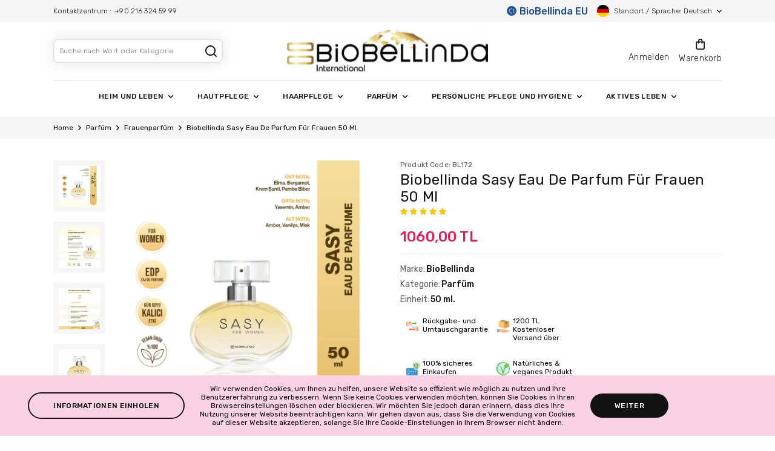

--- FILE ---
content_type: text/html; charset=utf-8
request_url: https://www.biobellinda.com/de/biobellinda-sasy-eau-de-parfum-fur-frauen-50-ml
body_size: 37110
content:


<!DOCTYPE HTML>
<html lang="de" translate="yes">
<head>
    
    <link rel="dns-prefetch" href="https://fonts.gstatic.com" crossorigin>
    <link rel="dns-prefetch" href="https://fonts.googleapis.com">
    <link rel="dns-prefetch" href="https://analytics.google.com/" crossorigin>
    <link rel="dns-prefetch" href="https://www.googletagmanager.com" crossorigin>
    

    
    
    
    <link rel="dns-prefetch" href="https://cdnjs.cloudflare.com">
    <link rel="dns-prefetch" href="https://connect.facebook.net" crossorigin>
    
    <link rel="preconnect" href="https://cdn.biobellinda.net">
    <link rel="preload" href="https://fonts.googleapis.com/css?family=Rubik:300,400,500,700,900&display=swap&subset=latin-ext" as="style" onload="this.onload=null;this.rel='stylesheet'">
    <noscript><link rel="stylesheet" href="https://fonts.googleapis.com/css?family=Rubik:300,400,500,700,900&display=swap&subset=latin-ext"></noscript>
    <link rel="preload" href="https://fonts.googleapis.com/css?family=Caveat:400,700&display=swap&subset=latin-ext" as="style" onload="this.onload=null;this.rel='stylesheet'">
    <noscript><link rel="stylesheet" href="https://fonts.googleapis.com/css?family=Caveat:400,700&display=swap&subset=latin-ext"></noscript>
    <!-- #region Google Analytics -->
    
        <script defer>
            !function (f, b, e, v, n, t, s) {
                if (f.fbq) return; n = f.fbq = function () {
                    n.callMethod ?
                        n.callMethod.apply(n, arguments) : n.queue.push(arguments)
                }; if (!f._fbq) f._fbq = n;
                n.push = n; n.loaded = !0; n.version = '2.0'; n.queue = []; t = b.createElement(e); t.async = !0;
                t.src = v; s = b.getElementsByTagName(e)[0]; s.parentNode.insertBefore(t, s)
            }
                (window,
                    document, 'script', 'https://connect.facebook.net/en_US/fbevents.js');

            fbq('init', '1594479287482293');
            fbq('track', "PageView");
        </script>
        <noscript>
            <img height="1" width="1" style="display:none"
                 src="https://www.facebook.com/tr?id=1594479287482293&ev=PageView&noscript=1" />
        </noscript>

    <!-- #endregion -->
    <!-- #region MetaTagler -->

    <title>Biobellinda Sasy Eau De Parfum F&#252;r Frauen 50 Ml</title>
    <meta name="viewport" content="width=device-width, user-scalable=no, initial-scale=1.0, maximum-scale=1.0">
    <meta name="google" content="notranslate">
            <meta name="description" content="BioBellinda ist bestrebt, mit seinem professionellen Team in modernen Einrichtungen erstklassige Produktsorten zu produzieren, wobei Umwelt und menschliche Gesundheit im Vordergrund stehen.">
            <meta name="keywords" content="BioBellinda Cosmetics, BioBellinda Marketing Organisation, BioBellinda, Reinigung, Kosmetik, Reinigungsprodukte, Kosmetikprodukte">
            <meta property="og:description" content="BioBellinda ist bestrebt, mit seinem professionellen Team in modernen Einrichtungen erstklassige Produktsorten zu produzieren, wobei Umwelt und menschliche Gesundheit im Vordergrund stehen.">
        <meta http-equiv="content-language" content="de" />
        <meta http-equiv="Content-Type" content="text/html; charset=utf-8" />
        <meta property="og:url" content="https://www.biobellinda.com/de/biobellinda-sasy-eau-de-parfum-fur-frauen-50-ml" />
        <meta property="og:type" content="product" />
        <meta property="og:title" content="Biobellinda Sasy Eau De Parfum Für Frauen 50 Ml" />

    <meta property="og:image" content="https://cdn.biobellinda.net/thumbnail/biobellinda/global/uploads/urunresim/600_600/36839.jpg/500/70" />

    <!-- #endregion -->
    
<!-- #region CSS -->
<!--[ CSS ]-->
    <link rel="stylesheet" type="text/css" media="screen" href="https://cdn.biobellinda.net/biobellinda/global/_resources_v2/css/enjekte.projects.min.css?V=20241128v4" />
    <link rel="preload" href="https://cdn.biobellinda.net/biobellinda/global/_resources_v2/css/banner.min.css?v=553411" as="style" onload="this.onload=null;this.rel='stylesheet'">
    <noscript><link rel="stylesheet" href="https://cdn.biobellinda.net/biobellinda/global/_resources_v2/css/banner.min.css?v=553411"></noscript>

<link rel="preload" type="text/css" media="screen" href="https://cdn.biobellinda.net/biobellinda/global/_resources_v2/css/enjekte.grid.min.css?V=20241015" as="style" onload="this.onload=null;this.rel='stylesheet'">
<noscript><link rel="stylesheet" type="text/css" media="screen" href="https://cdn.biobellinda.net/biobellinda/global/_resources_v2/css/enjekte.grid.min.css?V=20241015"></noscript>

<link rel="preload" href="https://cdn.biobellinda.net/biobellinda/global/_resources_v2/css/custom.min.css?v=20241011" as="style" onload="this.onload=null;this.rel='stylesheet'">
<noscript><link rel="stylesheet" href="https://cdn.biobellinda.net/biobellinda/global/_resources_v2/css/custom.min.css?v=20241011"></noscript>

<link rel="preload" href="https://cdn.biobellinda.net/biobellinda/global/_resources_v2/plugins/owl.carousel.custom/owl.carousel.custom.min.css?v=20241111" as="style" onload="this.onload=null;this.rel='stylesheet'">
<noscript><link rel="stylesheet" href="https://cdn.biobellinda.net/biobellinda/global/_resources_v2/plugins/owl.carousel.custom/owl.carousel.custom.min.css?v=20241111"></noscript>

<link rel="preload" href="https://cdn.biobellinda.net/biobellinda/global/_resources_v2/plugins/waitMe/waitMe.min.css?v1.0" as="style" onload="this.onload=null;this.rel='stylesheet'">
<noscript><link rel="stylesheet" href="https://cdn.biobellinda.net/biobellinda/global/_resources_v2/plugins/waitMe/waitMe.min.css?v1.0"></noscript>

<link rel="preload" href="https://cdn.biobellinda.net/biobellinda/global/_resources_v2/plugins/toast/jquery.toast.min.css" as="style" onload="this.onload=null;this.rel='stylesheet'">
<noscript><link rel="stylesheet" href="https://cdn.biobellinda.net/biobellinda/global/_resources_v2/plugins/toast/jquery.toast.min.css"></noscript>

<link rel="preload" href="https://cdn.biobellinda.net/biobellinda/global/_resources_v2/plugins/sweetalert2/css/sweetalert2.min.css" as="style" onload="this.onload=null;this.rel='stylesheet'">
<noscript><link rel="stylesheet" href="https://cdn.biobellinda.net/biobellinda/global/_resources_v2/plugins/sweetalert2/css/sweetalert2.min.css"></noscript>

<link rel="preload" href="https://cdn.biobellinda.net/biobellinda/global/_resources_v2/css/font-awesome.min.css" as="style" onload="this.onload=null;this.rel='stylesheet'">
<noscript><link rel="stylesheet" href="https://cdn.biobellinda.net/biobellinda/global/_resources_v2/css/font-awesome.min.css"></noscript>

<link rel="stylesheet" type="text/css" media="screen" href="https://cdn.biobellinda.net/biobellinda/global/_resources_v2/plugins/select2/css/select2.min.css" />
<!-- #endregion -->

<!-- #region JS -->
<!--[ JS ]-->
<script type="text/javascript" src="https://cdn.biobellinda.net/biobellinda/global/_resources_v2/plugins/jquery/jquery.js"></script>
<script defer src="https://cdn.biobellinda.net/biobellinda/global/_resources_v2/js/jquery-ui.min.js"></script>
<script defer type="text/javascript" src="https://cdn.biobellinda.net/biobellinda/global/_resources_v2/js/mobile-jquery.min.js?v1.0"></script>
<script defer type="text/javascript" src="https://cdn.biobellinda.net/biobellinda/global/_resources_v2/js/enjekte.project.js?v=200320246"></script>
<script defer type="text/javascript" src="https://cdn.biobellinda.net/biobellinda/global/_resources_v2/js/custom.min.js?v=20241105"></script>
<script defer type="text/javascript" src="https://cdn.biobellinda.net/biobellinda/global/_resources_v2/plugins/owl.carousel/owl.carousel.min.js"></script>
<script defer type="text/javascript" src="https://cdn.biobellinda.net/biobellinda/global/_resources_v2/plugins/waitMe/waitMe.js"></script>
<script defer type="text/javascript" src="https://cdn.biobellinda.net/biobellinda/global/_resources_v2/plugins/toast/jquery.toast.min.js"></script>
<script defer type="text/javascript" src="https://cdn.biobellinda.net/biobellinda/global/_resources_v2/plugins/sweetalert2/js/sweetalert2.min.js"></script>
<script type="text/javascript" src="https://cdn.biobellinda.net/biobellinda/global/_resources_v2/plugins/select2/js/select2.full.min.js"></script>
<script type="text/javascript" src="https://cdn.biobellinda.net/biobellinda/global/_resources_v2/plugins/select2/js/i18n/tr.js"></script>
<!-- #endregion -->

    

    <link rel="apple-touch-icon" sizes="180x180" href="/apple-touch-icon.png">
    <link rel="icon" type="image/png" sizes="32x32" href="/favicon-32x32.png">
    <link rel="icon" type="image/png" sizes="194x194" href="/favicon-194x194.png">
    <link rel="icon" type="image/png" sizes="192x192" href="/android-chrome-192x192.png">
    <link rel="icon" type="image/png" sizes="16x16" href="/favicon-16x16.png">
    <link rel="manifest" href="/site.webmanifest.json">
    <link rel="mask-icon" href="/safari-pinned-tab.svg" color="#000000">
    <meta name="apple-mobile-web-app-title" content="Biobellinda">
    <meta name="application-name" content="Biobellinda">
    <meta name="msapplication-TileColor" content="#ffc40d">
    <meta name="msapplication-TileImage" content="/mstile-144x144.png">
    <meta name="theme-color" content="#ffffff">
    
    <!-- #region Canonical-Alternate -->

        <link rel="canonical" href="https://www.biobellinda.com/de/biobellinda-sasy-eau-de-parfum-fur-frauen-50-ml" />
        <link rel="alternate" hreflang="x-default" href="https://www.biobellinda.com/de/biobellinda-sasy-eau-de-parfum-fur-frauen-50-ml">

    <!-- #endregion -->

    <meta name="msapplication-TileColor" content="#ffffff">
    <meta name="msapplication-TileImage" content="/ms-icon-144x144.png">
    <meta name="theme-color" content="#ffffff">
    <meta name="google-site-verification" content="Fl9Y53KACGzpaGm2LxYttUDkYMj8TxL_RTK4yGxQNes" />

        <script type="application/ld+json">

            {  "@context": "https://schema.org/",
            "@type": "Product",
            "name": "Biobellinda Sasy Eau De Parfum Für Frauen 50 Ml",
            "image": [   "https://cdn.biobellinda.net/biobellinda/global/uploads/urunler/jpg/3/36839.jpg.jpg",
            "https://cdn.biobellinda.net/biobellinda/global/uploads/urunler/jpg/3/36839.jpg.jpg",
            "https://cdn.biobellinda.net/biobellinda/global/uploads/urun10ler/jpg/3/36839.jpg.jpg"
            ],

            "description": "Es
ist nun ganz einfach mit dem BioBellinda Sasy Classic Eau de Parfum für Frauen
perfekt auszusehen und sich gleichermaßen zu fühlen. Sasy Classic, das Ihnen
mit dem langanhaltenden Duft ein Gefühl des Selbstvertrauens verleiht, wird
Ihre Haut mit der unendlichen Energie und Wärme der Sonne umhüllen und einen
süßen und eleganten Duft hinterlassen."  ,
            "sku": "0446310786",
            "mpn": "925872",
            "brand": {
            "@type": "Brand",
            "name": "Biobellinda"
            },
            "review": {
            "@type": "Review",
            "reviewRating": {
            "@type": "Rating",
            "ratingValue": "5",
            "bestRating": "5"
            },

            "author": {
            "@type": "Person",
            "name": "BioBellinda"
            }
            },
            "aggregateRating": {
            "@type": "AggregateRating",
            "ratingValue": "4.4",
            "reviewCount": "89"
            },
            "offers": {
            "@type": "Offer",
            "url": "​https://www.biobellinda.com/de/biobellinda-sasy-eau-de-parfum-fur-frauen-50-ml",
            "priceCurrency": "TL",
            "price": "1060.00",
            "priceValidUntil": "2020-11-20",
            "itemCondition": "https://schema.org/UsedCondition",
            "availability": "https://schema.org/InStock",
            "seller": {
            "@type": "Organization",
            "name": "BioBellinda"
            }
            }
            }
        </script>
    
    <script async src="https://www.googletagmanager.com/gtag/js?id=G-RG2G39TK34"></script>
    <script>
        window.dataLayer = window.dataLayer || [];
        function gtag() { dataLayer.push(arguments); }
        gtag('js', new Date());
        gtag('config', 'G-RG2G39TK34');
    </script>
</head>
<body class="waitMe_container">
    <div class="ozelpreloader waitMe" style="background: rgb(255, 255, 255); z-index: 100001;">
        <div class="waitMe_content vertical" style="margin-top: -39.5px; top: auto; transform: translateY(354.5px) translateZ(0px);">
            <div class="waitMe_progress timer" style="border-color:#e11c56;">
                <div class="waitMe_progress_elem1" style="background-color:#e11c56"></div>
                <div class="waitMe_progress_elem2" style="background-color:#e11c56"></div>
            </div>
            <div class="waitMe_text" style="color:#e11c56;">Laden</div>
        </div>
    </div>


    <!--[ HEADER ]-->
    <header class="header">
        <div class="top">
            <div class="e-container">
                <div class="info" id="web">
                    <span>
                        Kontaktzentrum  :&nbsp;
                            <a href="tel:02163245999" target="_blank">+90 216 324 59 99 </a>
                    </span>
                </div>
                <!--[ HEADER :: Langs ]-->
                <div class="info-right">
                    <!-- BioBellinda EU Linki -->
                    <a href="https://biobellinda.eu/tr/pages/geld-verdienen-mit-biobellinda" target="_blank" style="display: inline-flex; align-items: center; margin-right: 15px; color: #234a8c; text-decoration: none; font-weight: 500; vertical-align: top; line-height: 1.2;">
                        <img src="https://cdn.biobellinda.net/biobellinda/global/_resources_v2/images/eu-logo.svg" style="width: 16px; height: 16px; margin-right: 5px;" alt="EU Flag" />
                        BioBellinda EU
                    </a>

                    
<style type="text/css">
    .ulkeDilSecimi {
        display: none;
        position: absolute;
        top: 25px;
        right: -24px;
        width: 300px;
        -webkit-box-sizing: border-box;
        box-sizing: border-box;
        margin-top: 16px;
        padding: 8px 24px 24px;
        color: #191919;
        background: #fff;
        border-radius: 24px;
        -webkit-box-shadow: 0 2px 8px 0 rgba(0, 0, 0, .2);
        box-shadow: 0 2px 8px 0 rgba(0, 0, 0, .2);
        z-index: 1030;
    }

        .ulkeDilSecimi:before {
            content: "";
            position: absolute;
            top: -10px;
            right: 48px;
            display: block;
            width: 0;
            height: 0;
            border-right: 12px solid transparent;
            border-bottom: 10px solid #fff;
            border-left: 12px solid transparent;
        }

    .ulkeDilSecimiM {
        margin-top: 16px;
        line-height: 24px;
        font-size: 16px;
        font-weight: 700;
    }

    .ulkeDilSecimiS {
        margin-top: 8px;
    }

    .ulkeDilSecimiB button {
        width: 100%;
        height: 2.5rem;
        border-radius: .375rem;
        background: #e11c56;
        text-align: center;
        font-size: .75rem;
        letter-spacing: .3px;
        color: #fff;
        font-weight: 500;
        line-height: 2.5rem;
    }

    .select2-img-flag {
        width: 30px;
        margin-right: 10px;
    }

    @media screen and (max-width: 1175px) {
        .ulkeDilSecimi {
            right: 15px;
        }
    }

    @media screen and (max-width: 599px) {
        .ulkeDilSecimi {
            right: unset;
            left: 15px;
        }

            .ulkeDilSecimi:before {
                right: unset;
                left: 48px;
            }
    }

    @media screen and (max-width: 339px) {
        .ulkeDilSecimi {
            width: 270px;
        }
    }
</style>
<div class="langs" id="ulkeDilSecimi" data-ulkeDilSecimi="false" onclick="ulkeDilSecimi(this);">
    <div class="lang">
        <img class="lazy-load-img" data-src="https://cdn.biobellinda.net/biobellinda/global/_resources_v2/images/icon-flag-germany.svg" alt="DE" loading="lazy" style="width: 20px; height: 20px;">
            <span>Standort / Sprache: Deutsch</span>
        <img class="lazy-load-img" data-src="https://cdn.biobellinda.net/biobellinda/global/_resources_v2/images/icon-arrow-down-black.svg" alt="Down" loading="lazy" style="width: 8px; height: 5px;">
    </div>
    <div class="ulkeDilSecimi">
            <div class="ulkeDilSecimiM">Standort</div>
            <div class="ulkeDilSecimiS">
                <div class="formitem form-group" id="formitem-surname">
                    <fieldset class="controls">
                        <div class="select2div">
                            <select class="select" name="uUlkeler" style="width:100%">
                                <option value="0" selected="selected">TURKIYE</option>
                            </select>
                        </div>
                    </fieldset>
                </div>
            </div>
        <div class="ulkeDilSecimiM">Sprache</div>
        <div class="ulkeDilSecimiS">
            <div class="formitem form-group" id="formitem-surname">
                <fieldset class="controls">
                    <div class="select2div">
                        <select class="select" name="udil" style="width:100%">
                                    <option value="1" data-language="tr">T&#252;rk&#231;e</option>
                                    <option value="2" data-language="en">English</option>
                                    <option value="3" data-language="de" selected>Deutsch</option>
                                    <option value="4" data-language="fr">French</option>
                                    <option value="6" data-language="az">Azerbaycan</option>
                        </select>
                    </div>
                </fieldset>
            </div>
        </div>
        <div class="ulkeDilSecimiB">
            <button type="button" onclick="ulkeDilSecimiKaydet()" style="cursor: pointer;">Speichern</button>
        </div>
    </div>
</div>
<script type="text/javascript">
    function ulkeDilSecimi(e) {
        if ($(e).attr('data-ulkeDilSecimi') === "false") {
            $("select[name='udil']").select2();
            
                UlkeleriCek($("select[name='uUlkeler']"));
            
            $(e).attr('data-ulkeDilSecimi', true).find('.ulkeDilSecimi').show()
        }
    }

    function UlkeleriCek(uUlkeler) {
        uUlkeler.select2({
            ajax: {
                type: "GET",
                url: '/de/Home/UlkeleriCek',
                processResults: function (data) {
                    if (data != -1) {
                        var options = [];
                        var allowedCountryIds = [0,200, 201];

                        // Önce sistemden gelen ülkeleri ekliyoruz
                        $.each(JSON.parse(data), function (index, item) {
                            if (allowedCountryIds.includes(item.ulkeId)) {
                                var option = {
                                    id: item.ulkeId,
                                    text: item.customCountiries,
                                    image: `https://cdn.biobellinda.net/biobellinda/global/images/ulke/${item.ulkeId}.webp`
                                };
                                options.push(option);
                            }
                        });

                        // Avrupa seçeneğini EN SONA ekliyoruz
                        var europeOption = {
                            id: 250,
                            text: 'Avrupa',
                            image: 'https://cdn.biobellinda.net/biobellinda/global/_resources_v2/images/eu-logo.svg'
                        };
                        options.push(europeOption);

                        return {
                            results: options
                        };
                    }
                }
            },
            templateResult: function (data) {
                if (!data.image) {
                    return data.text;
                }
                var $image = $('<img src="' + data.image + '" class="select2-img-flag" />');
                var $span = $('<span>' + data.text + '</span>');
                var $result = $('<span>').append($image).append($span);
                return $result;
            },
            templateSelection: function (data) {
                return data.text;
            }
        });
    }

    function ulkeDilSecimiKaydet() {
        var selectedCountry = $("select[name='uUlkeler']").val();

         if (selectedCountry == 250) {
            window.location.href = "https://www.biobellinda.eu";
            return;
        }

        $('body').waitMe({
            effect: 'timer',
            text: 'Laden',
            bg: '#FFF',
            color: '#e11c56',
            sizeW: '',
            sizeH: '',
            zindex: 100001
        });

        var ulkeler = "";
        
            ulkeler = $("select[name='uUlkeler']").val()
        

        $.ajax({
            type: "POST",
            url: '/de/Home/UlkeleriKaydet',
            data: {
                ulkeId: ulkeler,
                dilId: $("select[name='udil']").val(),
                language: $("select[name='udil'] option:selected").data('language'),
            },
            success: function (data) {
                window.location.href = data.redirectUrl;
            }
        });
    }

    $(document).on('click', function (event) {
        if (!$(event.target).closest('#ulkeDilSecimi').length && !$(event.target).closest('.select2-container').length) {
            if ($('#ulkeDilSecimi').attr('data-ulkeDilSecimi') === "true") {
                $('#ulkeDilSecimi').attr('data-ulkeDilSecimi', false).find('.ulkeDilSecimi').hide()
            }
        }
    });
</script>
                </div>
            </div>
        </div>
            <div class="bottom">
                <div class="e-container">
                    <div class="middle">
                        <div class="left">
                            <!--[ HEADER :: Search ]-->
                            <form class="search" action="/de/">
                                <input type="text" class="txtSearch" name="suche" placeholder="Suche nach Wort oder Kategorie">
                                <button type="submit"><img class="lazy-load-img" data-src="https://cdn.biobellinda.net/biobellinda/global/_resources_v2/images/icon-search.svg" alt="Search" loading="lazy" style="width: 19px; height: 19px;"></button>
                            </form>
                        </div>
                        <!--[ HEADER :: Logo ]-->
                        <div class="logo">
                            <a href="/de"><img src="https://cdn.biobellinda.net/thumbnail/biobellinda/global/_resources_v2/images/biobellinda-logo.png/300/100" alt="Logo" width="331" height="67"></a>
                        </div>
                        <div class="right">
                            
    <link href="https://cdnjs.cloudflare.com/ajax/libs/MaterialDesign-Webfont/4.7.95/css/materialdesignicons.min.css" rel="stylesheet" />
    <link href="https://cdn.biobellinda.net/biobellinda/global/_resources_v2/css/inputGrup.css" rel="stylesheet" />
    <script type="text/javascript" charset="utf-8" src="https://cdn.biobellinda.net/biobellinda/global/_resources_v2/plugins/validation/jqBootstrapValidation.js"></script>
    <style type="text/css">
        .girisYap {
            display: none;
            position: absolute;
            top: 38px;
            right: -32px;
            width: 300px;
            -webkit-box-sizing: border-box;
            box-sizing: border-box;
            margin-top: 16px;
            padding: 8px 24px 24px;
            color: #191919;
            background: #fff;
            border-radius: 24px;
            -webkit-box-shadow: 0 2px 8px 0 rgba(0, 0, 0, .2);
            box-shadow: 0 2px 8px 0 rgba(0, 0, 0, .2);
            z-index: 1030;
            cursor: auto;
        }

            .girisYap:before {
                content: "";
                position: absolute;
                top: -12px;
                right: 48px;
                display: block;
                width: 0;
                height: 0;
                border-right: 12px solid transparent;
                border-bottom: 10px solid rgb(0 0 0 / 5%);
                border-left: 12px solid transparent;
            }

            .girisYap:after {
                content: "";
                position: absolute;
                top: -10px;
                right: 48px;
                display: block;
                width: 0;
                height: 0;
                border-right: 12px solid transparent;
                border-bottom: 10px solid #fff;
                border-left: 12px solid transparent;
            }

        .girisYapB {
            overflow: hidden;
            width: 100%;
            margin-top: 1rem;
            display: flex;
            justify-content: space-between;
            flex-wrap: wrap;
            transition: .5s;
            border-radius: .375rem;
            letter-spacing: .3px;
            align-items: center;
            font-weight: 500;
            cursor: pointer;
        }

            .girisYapB a {
                width: 100%;
                height: 2.5rem;
                border-radius: .375rem;
                border: 1px solid #e11c56;
                text-align: center;
                font-size: .75rem;
                letter-spacing: .3px;
                color: #191919;
                font-weight: 500;
                line-height: 2.5rem;
            }

                .girisYapB a:hover {
                    border-radius: .375rem;
                    border: 1px solid #e11c56;
                    background: #e11c56;
                    color: #fff;
                }

        .girisYapT {
            display: inline-block;
            font-size: .75rem;
            letter-spacing: .3px;
            color: #234a8c;
            cursor: pointer;
        }

            .girisYapT:hover {
                text-decoration: underline;
            }

        .sifreUnuttum {
            display: none;
            position: absolute;
            top: 38px;
            right: -32px;
            width: 300px;
            -webkit-box-sizing: border-box;
            box-sizing: border-box;
            margin-top: 16px;
            padding: 8px 24px 24px;
            color: #191919;
            background: #fff;
            border-radius: 24px;
            -webkit-box-shadow: 0 2px 8px 0 rgba(0, 0, 0, .2);
            box-shadow: 0 2px 8px 0 rgba(0, 0, 0, .2);
            z-index: 1030;
            cursor: auto;
            text-align: left;
        }

            .sifreUnuttum:before {
                content: "";
                position: absolute;
                top: -12px;
                right: 48px;
                display: block;
                width: 0;
                height: 0;
                border-right: 12px solid transparent;
                border-bottom: 10px solid rgb(0 0 0 / 5%);
                border-left: 12px solid transparent;
            }

            .sifreUnuttum:after {
                content: "";
                position: absolute;
                top: -10px;
                right: 48px;
                display: block;
                width: 0;
                height: 0;
                border-right: 12px solid transparent;
                border-bottom: 10px solid #fff;
                border-left: 12px solid transparent;
            }

        .sifreUnuttumBack {
            display: inline-flex;
            padding: 10px 0;
            font-size: .75rem;
            color: #121212;
            cursor: pointer;
        }

            .sifreUnuttumBack:hover {
                color: #e11c56;
            }

            .sifreUnuttumBack img {
                width: unset !important;
                height: .875rem !important;
                margin-right: .5rem;
            }

        .sifreUnuttumTitle {
            text-align: center;
        }

        .sifreUnuttumNote {
            width: 100%;
            border-radius: .375rem;
            display: flex;
            flex-wrap: nowrap;
            background: rgba(225, 28, 86, .05);
            padding: 1rem;
            margin: .5rem 0 1.25rem;
            flex-direction: column;
            align-items: center;
            text-align: center;
        }

        @media screen and (max-width: 360px) {
            .girisYap {
                right: -62px;
            }

                .girisYap:before, .girisYap:after {
                    right: 78px;
                }
        }
    </style>
    <div class="iconmenu" id="girisYap" onclick="girisYap(this)" style="cursor: pointer;">
        <br>
        <span>Anmelden</span>
        <div class="girisYap loadingGiris" data-girisYap="0">
            <form class="form-group" id="girisyap-form" method="post" novalidate accept-charset="utf-8">
                <div class="formitem form-group " id="formitem-username" style="margin-top: 5% !important;">
                    <fieldset class="controls">
                        <label for="username">Mitgliedsnummer</label>
                        <input tabindex="1" class="input  form-control " type="text" required data-validation-required-message="Pflichtfeld" autocomplete="off" name="uyeNoTelEPosta" id="uyeNoTelEPosta">
                    </fieldset>
                    <div class="feedback"></div>
                </div>
                <div class="formitem form-group" id="formitem-password">
                    <fieldset class="controls">
                        <label for="password">Password</label>
                        <div class="input-group">
                            <input tabindex="2" class="input  form-control" type="password" name="sifre" id="sifre" pattern="[^' ']+">
                            <div class="input-group-append toggle-password" style="margin-left: 0; cursor: pointer;">
                                <div class="input-group-text mdi mdi-eye-off-outline" onclick="showHidePass(this)"></div>
                            </div>
                        </div>
                    </fieldset>
                    <div class="feedback"></div>
                </div>
                <div class="formitem form-group">
                    <div class="switch girisYapT" data-switch="GirisYap">Ich habe mein Passwort vergessen</div>
                    
                </div>
                <input type="text" id="urluzanti" name="urluzanti" value="/de/biobellinda-sasy-eau-de-parfum-fur-frauen-50-ml" hidden="hidden" />
                <div class="formitem h-end" style="margin-top:30px;">
                    <button tabindex="3" class="button medium fuchsia full" id="girisyap-gonder" type="button">ANMELDEN</button>
                    <div class="buttonload medium fuchsia"><div class="load1"></div><div class="load2"></div></div>

                </div>
                <div class="formiteLokasyonm form-group">
                    <input type="hidden" name="recaptcha_Cevap" id="recaptchaCevabi">
                </div>
                <div class="resultmessage"><div class="error"></div></div>
                <div class="girisYapB">
                    <a href="/de/neues-mitglied-registrierung-wms">
                        Werde Selbstst&#228;ndiger Unternehmer
                    </a>
                </div>
            </form>
        </div>
        <div class="sifreUnuttum loadingGiris" data-sifreUnuttum="0">
            <form id="sifreunuttum-form" method="post" accept-charset="utf-8">
                <div class="switch sifreUnuttumBack">
                    <img src="https://cdn.biobellinda.net/biobellinda/global/_resources_v2/images/icon-arrow-left2-black.svg" alt="Left">
                    <p>ZUR&#220;CK</p>
                </div>
                
                <h4 class="sifreUnuttumTitle">Ich habe mein Passwort vergessen</h4>
                <div class="sifreUnuttumNote formitem">
                    <div><img src="https://cdn.biobellinda.net/biobellinda/global/_resources_v2/images/icon-bell.svg" alt="Bell"></div>
                    <div class="description" style="display:block;flex-wrap:nowrap;font-size:12px !important">
                        Sie m&#252;ssen Ihre Mitgliedsnummer oder die im System definierte E-Mail-Adresse eingeben. Sie k&#246;nnen Ihr neues Passwort erstellen, indem Sie auf den an Ihre E-Mail-Adresse gesendeten Link klicken. Wenn Sie Ihre im System definierte Telefonnummer eingeben, werden Ihre Mitgliedsnummer und Ihr Passwort als Nachricht an Ihr Telefon gesendet.
                    </div>
                </div>
                <div class="formitem" id="formitem-username">
                    <fieldset>
                        <label for="username">Mitgliedsnummer</label>
                        <input class="input" type="text" name="uyeNoTelEPostas" id="uyeNoTelEPostas">
                        <input type="hidden" name="recaptcha_Cevaps" id="recaptchaCevabis">
                    </fieldset>
                    <div class="feedback"></div>
                </div>
                <div class="formitem h-end" style="margin-bottom: unset;">
                    <button id="sifreunuttum-gonder" class="button medium fuchsia full" type="button">SENDEN</button>
                    <div class="buttonload medium fuchsia"><div class="load1"></div><div class="load2"></div></div>
                </div>
                <div class="resultmessage"><div class="error"></div></div>
            </form>
        </div>
    </div>
    <script type="text/javascript">
        $(document).ready(function () {
            $("#uyeNoTelEPosta").focus();

            $('#sifreunuttum-form').keypress(function (e) {
                var key = e.which;
                if (key == 13) {
                    $('#sifreunuttum-gonder').click();
                    return false;
                }
            });
        })

        !function (t, e, i) {
            "use strict";
            jQuery(".girisYap").find("input").not("#girisyap-gonder").jqBootstrapValidation();
            jQuery(".sifreUnuttum").find("input").not("#sifreunuttum-gonder").jqBootstrapValidation();
        }(window, document);

        function girisYap(e) {
            if ($(e).find('.girisYap').attr('data-girisYap') === "0") {
                $(e).find('.girisYap').attr('data-girisYap', 1).show();
                addReCaptchaScript();
            }
        }
        var cookieSuresi = 2;

        function addReCaptchaScript() {
            var script = document.createElement('script');
            script.src = 'https://www.google.com/recaptcha/api.js?render=6LcwQ74ZAAAAAPOvDxTYQDc-5Sup3X9rlTpo1VNN';
            script.async = true;
            script.onload = function () {
                grecaptcha.ready(function () {
                    grecaptcha.execute('6LcwQ74ZAAAAAPOvDxTYQDc-5Sup3X9rlTpo1VNN', { action: '/de/Kullanicilar/girisyap' })
                        .then(function (token) {
                            var recaptchaCevabi = document.getElementById('recaptchaCevabi');
                            recaptchaCevabi.value = token;
                        });
                });
            }
            document.head.appendChild(script);
        }

        function addReCaptchaScripts(e) {
            grecaptcha.ready(function () {
                grecaptcha.execute('6LcwQ74ZAAAAAPOvDxTYQDc-5Sup3X9rlTpo1VNN', { action: '/de/Kullanicilar/girisyap' })
                    .then(function (token) {
                        var recaptchaCevabi = e == 0 ? document.getElementById('recaptchaCevabi') : document.getElementById('recaptchaCevabis');
                        recaptchaCevabi.value = token;
                    });
            });
        }

        $("#girisyap-gonder").click(function () {
            if (($("#uyeNoTelEPosta").val() != '') && ($("#sifre").val() != '') && $("#sifre").val().length > 5) {
                $("#sifre").val($("#sifre").val().trim());

                var x = document.getElementById("sifre");
                if (x.type === "text") {
                    var xs = document.getElementsByClassName("mdi-eye-outline");
                    if (xs.length > 0) {
                        xs[0].classList.add('mdi-eye-off-outline')
                        xs[0].classList.remove('mdi-eye-outline')
                    }
                    x.type = "password";
                }

                $.ajax({
                    type: 'POST',
                    async: true,
                    data: { uyeNoTelEPosta: $("#uyeNoTelEPosta").val(), kaynakId: '', deviceToken: '', firebaseToken: '' },
                    url: '/de/kullanicilar/uyeurlgetirs',
                    beforeSend: function () {
                        LoadingBaslat("#girisyap-gonder", 'bounce', '#e11c56');
                    }, success: function (result) {
                        cookieSil("sepet");
                        cookieSil("kampanya");
                        $.ajax({
                            type: 'POST',
                            async: true,
                            data: $("#girisyap-form").serialize(),
                            url: result,
                            success: function (result) {
                                $("#girisyap-gonder").waitMe('hide');
                                switch (result.code) {
                                    case 1:
                                        swal.fire({
                                            icon: 'info',
                                            title: 'Information',
                                            html: `Aktualisiert am 01.04.2021 2021 BioBellinda International Neu <a href="/internet-subesi-bagimsiz-girisimci-uyelik-sozlesmesi"  target="_blank" style="color: indianred">Unabhängige Unternehmervereinbarung</a> ve <a href="/internet-subesi-bagimsiz-girisimci-kazanc-plani" style="color: indianred;"  target="_blank">Entschädigungsplan</a> Ich habe es gelesen, ich stimme zu.`,
                                            showCancelButton: false,
                                            confirmButtonText: 'Neues Kennwort',
                                            allowOutsideClick: false,
                                        }).then((input) => {
                                            if (input.value) {
                                                $.ajax({
                                                    type: 'POST',
                                                    async: true,
                                                    data: { uyeNo: result.uyeNo },
                                                    url: '/de/kullanicilar/SozlesmeOnay',
                                                    success: function (result) {
                                                        swal.fire({
                                                            title: 'Erfolgreich',
                                                            text: 'Sie k&#246;nnen sich erneut anmelden',
                                                            icon: 'success',
                                                            confirmButtonText: 'Fertig'
                                                        },
                                                            function () {
                                                                window.location.reload(false);
                                                            })
                                                    },
                                                    error: function () {
                                                        swal.fire('Fehler', 'Fehler w&#228;hrend des Betriebs', 'error');
                                                    }
                                                });
                                            }
                                        });
                                        break;
                                    case 2:
                                        LoadingBaslatGiris("body", 'timer', '#e11c56', 'Laden');
                                        window.location.href = result.url;
                                        break;
                                    case 3:
                                        swal.fire({
                                            icon: result.swal.type,
                                            title: result.swal.title,
                                            text: result.swal.text,
                                            input: 'email',
                                            inputAttributes: { onkeyup: 'toLower($(this))' },
                                            showCancelButton: true,
                                            validationMessage: 'Ung&#252;ltige Mail',
                                            confirmButtonText: 'SENDEN',
                                            cancelButtonText: 'Schlie&#223;en',
                                            allowOutsideClick: false,
                                        }).then((input) => {
                                            if (input.value) {
                                                $.ajax({
                                                    type: 'POST',
                                                    async: true,
                                                    data: { email: input.value.trim(), uyeNoTelEPosta: result.uyeNoTelEPosta },
                                                    url: '/de/kullanicilar/YeniEmailAktivasyonGonder2',
                                                    success: function (result) {
                                                        if (result == 4) {
                                                            swal.fire({
                                                                title: 'Erfolgreich',
                                                                text: 'Ihre E-Mail-Adresse wurde hinzugef&#252;gt.',
                                                                icon: 'success',
                                                                confirmButtonText: 'Schlie&#223;en'
                                                            },
                                                                function () {
                                                                    window.location.reload(false);
                                                                })
                                                        }
                                                        else if (result == 2) {
                                                            swal.fire({
                                                                title: 'Hinweis',
                                                                text: 'Die von Ihnen eingegebene Mail wird verwendet.',
                                                                icon: 'warning',
                                                                confirmButtonText: 'Schlie&#223;en'
                                                            },
                                                                function () {
                                                                    window.location.reload(false);
                                                                })
                                                        }
                                                        else if (result == 3) {
                                                            swal.fire({
                                                                title: 'Hinweis',
                                                                text: 'Die eingegebene E-Mail-Adresse wird von einer anderen Person verwendet.',
                                                                icon: 'warning',
                                                                confirmButtonText: 'Schlie&#223;en'
                                                            },
                                                                function () {
                                                                    window.location.reload(false);
                                                                })
                                                        }
                                                        else {
                                                            swal.fire({
                                                                title: 'Fehler',
                                                                text: 'Die von Ihnen eingegebene E-Mail-Adresse ist nicht verf&#252;gbar',
                                                                icon: 'error',
                                                                confirmButtonText: 'Schlie&#223;en'
                                                            },
                                                                function () {
                                                                    window.location.reload(false);
                                                                })
                                                        }
                                                    },
                                                    error: function () {
                                                        //swal.fire('Fehler', 'Fehler w&#228;hrend des Betriebs', 'error');
                                                    }
                                                });
                                            }
                                        });
                                        break;
                                    case 4:
                                        swal.fire({
                                            title: result.swal.title,
                                            text: result.swal.text,
                                            icon: result.swal.type,
                                            confirmButtonText: "Fertig"
                                        },
                                            function () {
                                                window.location.reload(false);
                                            }
                                        );
                                        break;
                                    case -1:
                                        swal.fire('Fehler', 'Fehler w&#228;hrend des Betriebs', 'error');
                                        break;
                                    default:
                                        swal.fire('Fehler', 'Fehler w&#228;hrend des Betriebs', 'error');
                                }
                            }, error: function () {
                                $("#girisyap-gonder").waitMe('hide');
                                //swal.fire('Fehler', 'Fehler w&#228;hrend des Betriebs', 'error');
                            }
                        });
                    }, error: function () {
                        $("#girisyap-gonder").waitMe('hide');
                        //swal.fire('Fehler', 'Fehler w&#228;hrend des Betriebs', 'error');
                    }
                });
            }
            else if ($("#sifre").val().length < 6) {
                $("#girisyap-gonder").waitMe('hide');
            }
            else {
                $("#girisyap-gonder").waitMe('hide');
                swal.fire({
                    title: 'Hinweis',
                    text: 'Bitte füllen Sie die lehren Felder aus',
                    icon: 'warning',
                    confirmButtonText: 'Fertig',
                    allowOutsideClick: false
                });
            }
        });

        $(function () {
            $('#girisyap-form').each(function () {
                $(this).find('input').keypress(function (e) {
                    if (e.which == 10 || e.which == 13) {
                        $("#girisyap-gonder").click();
                    }
                });
            });
        });

        function LoadingBaslatGiris(id, efect, color, text = "") {
            $(id).waitMe({
                effect: efect,
                text: text,
                bg: '#FFF',
                color: color,
                sizeW: '',
                sizeH: ''
            });
        }

        function toLower(input) {
            input.val(input.val().toLowerCase());
        }

        function showHidePass(e) {
            var x = document.getElementById("sifre");
            if (x.type === "password") {
                e.classList.add('mdi-eye-outline')
                e.classList.remove('mdi-eye-off-outline')
                x.type = "text";
            } else {
                e.classList.add('mdi-eye-off-outline')
                e.classList.remove('mdi-eye-outline')
                x.type = "password";
            }

        }

        $(".switch").click(function () {
            if ($(this).attr("data-switch") === "GirisYap") {
                $(".girisYap").hide();
                $(".sifreUnuttum").attr('data-sifreUnuttum', 1).show();
                addReCaptchaScripts(1);
            }
            else {
                $(".sifreUnuttum").attr('data-sifreUnuttum', 0).hide();
                $(".girisYap").show();
                addReCaptchaScripts(0);
            }
        });

        if (0== 0) {
            $("#uyeNoTelEPostas").on('input propertychange paste', function (e) {
                var reg = /^0+/gi;
                if (this.value.match(reg)) {
                    this.value = this.value.replace(reg, '');
                }
            });
        }

        $("#sifreunuttum-gonder").click(function () {
            if ($('#uyeNoTelEPostas').val().length > 0) {
                SifremiUnuttum($('#uyeNoTelEPostas').val());
            }
            else {
                swal.fire({
                    title: 'Hinweis',
                    text: 'Überprüfen Sie Ihr Login',
                    icon: 'warning',
                    confirmButtonText: 'Fertig'
                });
            }
        });

        function SifremiUnuttum(uyeNoTelEPosta) {
            var recaptcha = $('#recaptchaCevabis').val();
            if (isNaN(uyeNoTelEPosta) || uyeNoTelEPosta.length == 6) {
                $.ajax({
                    type: 'POST',
                    data: {
                        uyeNoTelEPosta: uyeNoTelEPosta
                        , recaptcha_Cevap: recaptcha
                    },
                    url: '/de/Kullanicilar/SifremiUnuttumMailGonder',
                    beforeSend: function () {
                        LoadingBaslat("#sifreunuttum-gonder", 'bounce', '#e11c56');
                    },
                    success: function (result) {
                        if (result == 1 || result == 2) {
                            swal.fire({
                                title: 'Aktivierungsmail wurde gesendet',
                                text: 'Vor dem Erneuern des Passworts wurde eine E-Mail an Ihre E-Mail-Adresse gesendet, um Ihr Konto zu bestätigen.',
                                icon: 'success',
                                confirmButtonText: 'Fertig'
                            });
                        }
                        else if (result == 3) {
                            swal.fire({
                                title: 'Keine Aufzeichnungen',
                                text: 'Es wurden keine übereinstimmenden Datensätze gefunden',
                                icon: 'error',
                                confirmButtonText: 'Fertig'
                            });
                        }
                        else if (result == 4) {
                            swal.fire({
                                title: 'Ungültige Mail',
                                text: 'Ihre E-Mail und Telefonnummer sind ungültig. Wenden Sie sich an das Call Center.',
                                icon: 'error',
                                confirmButtonText: 'Fertig'
                            });
                        }
                        else if (result == 5) {
                            Swal.fire({
                                title: 'Sie haben keine E-Mail-Adresse in Ihrem Konto. Möchten Sie Ihr Passwort per SMS ändern?',
                                text: 'Ein Bestätigungscode wird an Ihr Handy gesendet',
                                showCancelButton: true,
                                confirmButtonText: 'SENDEN',
                                cancelButtonText: 'keine'
                            }).then((result) => {
                                if (result.value) {
                                    $.ajax({
                                        url: '/de/Kullanicilar/OnayKoduGonder',
                                        type: 'GET',
                                        data: { uyeNoTelEPosta: uyeNoTelEPosta },
                                        success: function (onayKodu) {
                                            Swal.fire({
                                                title: 'Bestätigungscode eingeben',
                                                input: 'text',
                                                inputAttributes: {
                                                    maxlength: 6,
                                                    minlength: 6
                                                },
                                                showCancelButton: true,
                                                confirmButtonText: 'Fertig',
                                                cancelButtonText: 'Schließen',
                                            }).then((girilen) => {
                                                if (girilen.value) {
                                                    if (onayKodu == girilen.value) {
                                                        Swal.fire({
                                                            confirmButtonText: 'Fertig',
                                                            html:
                                                                '<h2 style="text-align:center;">Neues Passwort eingeben</h4>' +
                                                                '<br />' +
                                                                '<p>Neues Passwort</p>' +
                                                                '<input minlength="6" maxlength="6"  type="password" id="password1" class="swal2-input" pattern="[0-9]*" required onkeypress="return SadeceRakam(event,[\'-\']);">' +
                                                                '<p>Neues Passwort wiederholen</p>' +
                                                                '<input minlength="6" maxlength="6" type="password" id="password2" class="swal2-input" pattern="[0-9]*" required onkeypress="return SadeceRakam(event,[\'-\']);">',
                                                            focusConfirm: false,
                                                            preConfirm: () => {
                                                                let password1 = Swal.getPopup().querySelector('#password1').value
                                                                let password2 = Swal.getPopup().querySelector('#password2').value
                                                                if (password1 === '' || password2 === '') {
                                                                    Swal.showValidationMessage('Bitte füllen Sie die lehren Felder aus')
                                                                }
                                                                if (password1.length < 6 || password2.length < 6) {
                                                                    Swal.showValidationMessage('Das Passwort muss aus mindestens 6 Zeichen bestehen.')
                                                                }
                                                                return { password1: password1, password2: password2 }
                                                            }
                                                        }).then(function (result) {
                                                            if (result.value.password1 == result.value.password2) {
                                                                $.ajax({
                                                                    url: '/de/Kullanicilar/SifreGuncelleSmsIles',
                                                                    type: 'POST',
                                                                    data: { uyeNoTelEPosta: uyeNoTelEPosta, yeniSifre: result.value.password1 },
                                                                    success: function (result) {
                                                                        if (result == 1) {
                                                                            swal.fire({
                                                                                title: 'Erfolgreich',
                                                                                text: 'Ihr Passwort wurde erfolgreich aktualisiert.',
                                                                                icon: 'success',
                                                                                confirmButtonText: 'Fertig'
                                                                            }, function () { });
                                                                        }
                                                                        else if (result == 0) {
                                                                            swal.fire({
                                                                                title: 'Fehler',
                                                                                text: 'Fehler bei der Passwortaktualisierung!',
                                                                                icon: 'error',
                                                                                confirmButtonText: 'Fertig'
                                                                            }, function () { });
                                                                        }
                                                                    },
                                                                    error: function () {
                                                                        swal.fire({
                                                                            title: 'Fehler',
                                                                            text: 'Fehler während des Betriebs',
                                                                            icon: 'error',
                                                                            confirmButtonText: 'Fertig'
                                                                        });
                                                                    }
                                                                });
                                                            }
                                                            else {
                                                                swal.fire({
                                                                    title: 'Fehler',
                                                                    text: 'Die Passwörter stimmen nicht überein',
                                                                    icon: 'warning',
                                                                    confirmButtonText: 'Fertig'
                                                                });
                                                            }
                                                        }).catch(swal.noop)
                                                    }
                                                    else {
                                                        swal.fire({
                                                            title: 'Fehler',
                                                            text: 'Bestätigungscode falsch',
                                                            icon: 'warning',
                                                            confirmButtonText: 'Fertig'
                                                        });
                                                    }
                                                }
                                            })
                                        }
                                    });
                                }
                            })
                        }
                        else if (result == 6) {
                            swal.fire({
                                title: 'Keine Aufzeichnungen',
                                text: 'Ihre Mitgliedsinformationen sind noch nicht vollständig. Bitte vervollständigen Sie Ihre Mitgliedschaft.',
                                icon: 'warning',
                                confirmButtonText: 'Fertig'
                            });
                        }
                        else if (result == 37) {
                            swal.fire({
                                title: 'Autorisierungsfehler',
                                text: 'Wir glauben, dass Sie ein Roboter sind, die Transaktion konnte nicht durchgeführt werden. Bitte erneuern Sie die Seite.',
                                icon: 'warning',
                                confirmButtonText: 'Fertig'
                            });
                        }
                    }, error: function () {
                        swal.fire({
                            title: 'Fehler',
                            text: 'Fehler während des Betriebs',
                            icon: 'error',
                            confirmButtonText: 'Fertig'
                        });
                    },
                    complete: function () {
                        $("#sifreunuttum-gonder").waitMe('hide');
                    }
                });
            }
            else {
                $.ajax({
                    type: 'POST',
                    data: { uyeNoTelEPosta: uyeNoTelEPosta },
                    url: '/de/Kullanicilar/SifremiUnuttumSMSGonder',
                    beforeSend: function () {
                        LoadingBaslat("#sifreunuttum-gonder", 'bounce', '#e11c56');
                    },
                    success: function (result) {
                        if (parseInt(result) == 1) {

                            swal.fire({
                                title: "Sms Gönderildi",
                                text: "Ihr Passwort wurde per SMS an Ihre Telefonnummer gesendet.",
                                icon: "success",
                                confirmButtonText: "Fertig"
                            }, function () {
                                window.location.reload(false);
                            });

                        }
                        else {
                            if (parseInt(result) == 2) {//telefon numarası kayıtlı değil
                                swal.fire({
                                    title: 'Keine Aufzeichnungen',
                                    text: 'Es wurden keine übereinstimmenden Datensätze gefunden',
                                    icon: 'error',
                                    confirmButtonText: 'Fertig'
                                });
                            }

                        }
                    }, error: function () {
                        swal.fire({
                            title: 'Hinweis',
                            text: 'Fehler während des Betriebs',
                            type: 'error',
                            confirmButtonText: 'Fertig'
                        });
                    },
                    complete: function () {
                        $("#sifreunuttum-gonder").waitMe('hide');
                    }
                });
            }
            $('#uyeNoTelEPostas').val("");
        }

        function SadeceRakam(e, allowedchars) {
            var key = e.charCode == undefined ? e.keyCode : e.charCode; if ((/^[0-9]+$/.test(String.fromCharCode(key))) || key == 0 || key == 13 || isPassKey(key, allowedchars)) { return true; } else { return false; }
        }

        function isPassKey(key, allowedchars) {
            if (allowedchars != null) { for (var i = 0; i < allowedchars.length; i++) { if (allowedchars[i] == String.fromCharCode(key)) return true; } } return false;
        }

        $(document).on('click', function (event) {
            if (!$(event.target).closest('#girisYap').length) {
                if ($('#girisYap').find('.girisYap').attr('data-girisYap') === "1") {
                    $('#girisYap').find('.girisYap').attr('data-girisYap', 0).hide()

                    if ($('#girisYap').find('.sifreUnuttum').attr('data-sifreUnuttum') === "1") {
                        $('#girisYap').find('.sifreUnuttum').attr('data-sifreUnuttum', 0).hide();
                    }

                    var grecaptchaBadge = document.querySelector('.grecaptcha-badge');
                    if (grecaptchaBadge && grecaptchaBadge.parentNode) {
                        grecaptchaBadge.parentNode.parentNode.removeChild(grecaptchaBadge.parentNode);
                    }
                }
            }
        });
    </script>



                            <!--[ HEADER :: Iconmenu ]-->
                                <a class="iconmenu cart-count" href="/de/mein-warenkorb">
                                    <img src="https://cdn.biobellinda.net/biobellinda/global/_resources_v2/images/icon-cart.svg" alt="Warenkorb" loading="lazy"><br>
                                    <span>Warenkorb</span>
                                </a>
                        </div>
                    </div>
                        <!--[ HEADER :: Menu ]-->
                            <div class="menu">
                                <div class="mobilemenua">
                                    <a href="javascript:void(0);" onclick="mmopen();">
                                        <img class="lazy-load-img" data-src="https://cdn.biobellinda.net/biobellinda/global/_resources_v2/images/icon-menu.svg" alt="Men&#252;" loading="lazy" style="width:22px;height:22px;">
                                        MEN&#220;
                                    </a>
                                </div>
                                <ul class="menuul">
                                        <li class="mobilemenutitle">
                                            <span>Men&#252;</span>
                                            <a href="javascript:void(0);" onclick="mmclose();"><img class="lazy-load-img" data-src="https://cdn.biobellinda.net/biobellinda/global/_resources_v2/images/icon-close.svg" alt="Close" loading="lazy"></a>
                                        </li>
                                                                            <li class="menuulli megamenuli">
                                            <a class="menuullia desktop" href="/de/heim-und-leben" onmouseover="imageMenu('7')">HEIM UND LEBEN<i></i></a>
                                            <a class="menuullia mobile" href="javascript:void(0);" onclick="opensubmenu('1')">HEIM UND LEBEN<i></i></a>
                                            <div class="megamenu2 submenu" id="submenu-1">
                                                <div class="megamenu2-main">
                                                    <ul style="text-indent: 10px;">
                                                            <li class="menuitem" id="7" style=" display:block !important;">
                                                                <a href="/de/kuchenreiniger" onmouseover="imageMenu('7')" style="font-size:12px !important;">
                                                                    <b>K&#220;CHEN-REINIGER</b>
                                                                </a>
                                                                    <b><img class="lazy-load-img" data-src="https://cdn.biobellinda.net/biobellinda/global/_resources_v2/images/icon-arrow-right-black.svg" alt="Right" style="float:right !important; padding-right:8px !important" loading="lazy"></b>
                                                                    <ul style="text-indent: 25px; margin-top: 0.5rem;">

                                                                            <li>
                                                                                <a href="/de/geschirrreiniger">
                                                                                    GESCHIRR-REINIGER
                                                                                </a>
                                                                            </li>
                                                                            <li>
                                                                                <a href="/de/fettund-schmutzloser">
                                                                                    FETT-UND SCHMUTZL&#214;SER
                                                                                </a>
                                                                            </li>
                                                                    </ul>
                                                            </li>
                                                            <li class="menuitem" id="8" style=" display:block !important;">
                                                                <a href="/de/badreiniger" onmouseover="imageMenu('8')" style="font-size:12px !important;">
                                                                    <b>BAD-REINIGER</b>
                                                                </a>
                                                            </li>
                                                            <li class="menuitem" id="9" style=" display:block !important;">
                                                                <a href="/de/universelle-reinigungsprodukte" onmouseover="imageMenu('9')" style="font-size:12px !important;">
                                                                    <b>UNIVERSELLE REINIGUNGSPRODUKTE</b>
                                                                </a>
                                                            </li>
                                                            <li class="menuitem" id="10" style=" display:block !important;">
                                                                <a href="/de/spezielle-produkte" onmouseover="imageMenu('10')" style="font-size:12px !important;">
                                                                    <b>SPEZIELLE PRODUKTE</b>
                                                                </a>
                                                            </li>
                                                            <li class="menuitem" id="11" style=" display:block !important;">
                                                                <a href="/de/reinigungstucher-und-schwamme" onmouseover="imageMenu('11')" style="font-size:12px !important;">
                                                                    <b>REINIGUNGST&#220;CHER UND SCHW&#196;MME</b>
                                                                </a>
                                                            </li>
                                                            <li class="menuitem" id="13" style=" display:block !important;">
                                                                <a href="/de/waschmittel-und-pflegeprodukte" onmouseover="imageMenu('13')" style="font-size:12px !important;">
                                                                    <b>WASCHMITTEL UND PFLEGEPRODUKTE</b>
                                                                </a>
                                                            </li>
                                                            <li class="menuitem" id="14" style=" display:block !important;">
                                                                <a href="/de/raumerfrischer" onmouseover="imageMenu('14')" style="font-size:12px !important;">
                                                                    <b>RAUMERFRISCHER</b>
                                                                </a>
                                                            </li>
                                                    </ul>
                                                </div>
                                                <div class="megamenu2-items">
                                                        <div class="megamenu2-item" id="menuitem-7">
                                                            <div class="ecol-lg-4 ecol-md-12 ecol-sm-12">
                                                                    <ul>
                                                                            <li>
                                                                                <a href="/de/geschirrreiniger">
                                                                                    GESCHIRR-REINIGER
                                                                                </a>
                                                                            </li>
                                                                            <li>
                                                                                <a href="/de/fettund-schmutzloser">
                                                                                    FETT-UND SCHMUTZL&#214;SER
                                                                                </a>
                                                                            </li>
                                                                    </ul>
                                                            </div>
                                                            <div class="ecol-lg-8 ecol-md-12 ecol-sm-12"> <figure><img style="width:450px !important;" src="https://cdn.biobellinda.net/thumbnail/biobellinda/global/uploads/menu/7.jpg/500/70" alt="menu" loading="lazy"></figure></div>
                                                        </div>
                                                        <div class="megamenu2-item" id="menuitem-8">
                                                            <div class="ecol-lg-4 ecol-md-12 ecol-sm-12">
                                                            </div>
                                                            <div class="ecol-lg-8 ecol-md-12 ecol-sm-12"> <figure><img style="width:450px !important;" src="https://cdn.biobellinda.net/thumbnail/biobellinda/global/uploads/menu/8.jpg/500/70" alt="menu" loading="lazy"></figure></div>
                                                        </div>
                                                        <div class="megamenu2-item" id="menuitem-9">
                                                            <div class="ecol-lg-4 ecol-md-12 ecol-sm-12">
                                                            </div>
                                                            <div class="ecol-lg-8 ecol-md-12 ecol-sm-12"> <figure><img style="width:450px !important;" src="https://cdn.biobellinda.net/thumbnail/biobellinda/global/uploads/menu/9.jpg/500/70" alt="menu" loading="lazy"></figure></div>
                                                        </div>
                                                        <div class="megamenu2-item" id="menuitem-10">
                                                            <div class="ecol-lg-4 ecol-md-12 ecol-sm-12">
                                                            </div>
                                                            <div class="ecol-lg-8 ecol-md-12 ecol-sm-12"> <figure><img style="width:450px !important;" src="https://cdn.biobellinda.net/thumbnail/biobellinda/global/uploads/menu/10.jpg/500/70" alt="menu" loading="lazy"></figure></div>
                                                        </div>
                                                        <div class="megamenu2-item" id="menuitem-11">
                                                            <div class="ecol-lg-4 ecol-md-12 ecol-sm-12">
                                                            </div>
                                                            <div class="ecol-lg-8 ecol-md-12 ecol-sm-12"> <figure><img style="width:450px !important;" src="https://cdn.biobellinda.net/thumbnail/biobellinda/global/uploads/menu/11.jpg/500/70" alt="menu" loading="lazy"></figure></div>
                                                        </div>
                                                        <div class="megamenu2-item" id="menuitem-13">
                                                            <div class="ecol-lg-4 ecol-md-12 ecol-sm-12">
                                                            </div>
                                                            <div class="ecol-lg-8 ecol-md-12 ecol-sm-12"> <figure><img style="width:450px !important;" src="https://cdn.biobellinda.net/thumbnail/biobellinda/global/uploads/menu/13.jpg/500/70" alt="menu" loading="lazy"></figure></div>
                                                        </div>
                                                        <div class="megamenu2-item" id="menuitem-14">
                                                            <div class="ecol-lg-4 ecol-md-12 ecol-sm-12">
                                                            </div>
                                                            <div class="ecol-lg-8 ecol-md-12 ecol-sm-12"> <figure><img style="width:450px !important;" src="https://cdn.biobellinda.net/thumbnail/biobellinda/global/uploads/menu/14.jpg/500/70" alt="menu" loading="lazy"></figure></div>
                                                        </div>
                                                </div>
                                            </div>
                                        </li>
                                        <li class="menuulli megamenuli">
                                            <a class="menuullia desktop" href="/de/hautpflege" onmouseover="imageMenu('15')">HAUTPFLEGE<i></i></a>
                                            <a class="menuullia mobile" href="javascript:void(0);" onclick="opensubmenu('2')">HAUTPFLEGE<i></i></a>
                                            <div class="megamenu2 submenu" id="submenu-2">
                                                <div class="megamenu2-main">
                                                    <ul style="text-indent: 10px;">
                                                            <li class="menuitem" id="15" style=" display:block !important;">
                                                                <a href="/de/gesichtspflege" onmouseover="imageMenu('15')" style="font-size:12px !important;">
                                                                    <b>GESICHTSPFLEGE</b>
                                                                </a>
                                                                    <b><img class="lazy-load-img" data-src="https://cdn.biobellinda.net/biobellinda/global/_resources_v2/images/icon-arrow-right-black.svg" alt="Right" style="float:right !important; padding-right:8px !important" loading="lazy"></b>
                                                                    <ul style="text-indent: 25px; margin-top: 0.5rem;">

                                                                            <li>
                                                                                <a href="/de/gesichtscreme">
                                                                                    GESICHTSCREME
                                                                                </a>
                                                                            </li>
                                                                            <li>
                                                                                <a href="/de/bb-und-cc-cremes">
                                                                                    BB UND CC CREMES
                                                                                </a>
                                                                            </li>
                                                                            <li>
                                                                                <a href="/de/gesichtsreinigung-und-masken">
                                                                                    GESICHTSREINIGUNG UND MASKEN
                                                                                </a>
                                                                            </li>
                                                                    </ul>
                                                            </li>
                                                            <li class="menuitem" id="16" style=" display:block !important;">
                                                                <a href="/de/korperpflege" onmouseover="imageMenu('16')" style="font-size:12px !important;">
                                                                    <b>K&#214;RPERPFLEGE</b>
                                                                </a>
                                                                    <b><img class="lazy-load-img" data-src="https://cdn.biobellinda.net/biobellinda/global/_resources_v2/images/icon-arrow-right-black.svg" alt="Right" style="float:right !important; padding-right:8px !important" loading="lazy"></b>
                                                                    <ul style="text-indent: 25px; margin-top: 0.5rem;">

                                                                            <li>
                                                                                <a href="/de/korpercreme">
                                                                                    K&#214;RPERCREME
                                                                                </a>
                                                                            </li>
                                                                            <li>
                                                                                <a href="/de/handund-fu&#223;pflegecreme">
                                                                                    HAND-UND FU&#223;PFLEGECREME
                                                                                </a>
                                                                            </li>
                                                                            <li>
                                                                                <a href="/de/sonnenschutz-und-aftersunpflege">
                                                                                    SONNENSCHUTZ UND AFTERSUNPFLEGE
                                                                                </a>
                                                                            </li>
                                                                    </ul>
                                                            </li>
                                                    </ul>
                                                </div>
                                                <div class="megamenu2-items">
                                                        <div class="megamenu2-item" id="menuitem-15">
                                                            <div class="ecol-lg-4 ecol-md-12 ecol-sm-12">
                                                                    <ul>
                                                                            <li>
                                                                                <a href="/de/gesichtscreme">
                                                                                    GESICHTSCREME
                                                                                </a>
                                                                            </li>
                                                                            <li>
                                                                                <a href="/de/bb-und-cc-cremes">
                                                                                    BB UND CC CREMES
                                                                                </a>
                                                                            </li>
                                                                            <li>
                                                                                <a href="/de/gesichtsreinigung-und-masken">
                                                                                    GESICHTSREINIGUNG UND MASKEN
                                                                                </a>
                                                                            </li>
                                                                    </ul>
                                                            </div>
                                                            <div class="ecol-lg-8 ecol-md-12 ecol-sm-12"> <figure><img style="width:450px !important;" src="https://cdn.biobellinda.net/thumbnail/biobellinda/global/uploads/menu/15.jpg/500/70" alt="menu" loading="lazy"></figure></div>
                                                        </div>
                                                        <div class="megamenu2-item" id="menuitem-16">
                                                            <div class="ecol-lg-4 ecol-md-12 ecol-sm-12">
                                                                    <ul>
                                                                            <li>
                                                                                <a href="/de/korpercreme">
                                                                                    K&#214;RPERCREME
                                                                                </a>
                                                                            </li>
                                                                            <li>
                                                                                <a href="/de/handund-fu&#223;pflegecreme">
                                                                                    HAND-UND FU&#223;PFLEGECREME
                                                                                </a>
                                                                            </li>
                                                                            <li>
                                                                                <a href="/de/sonnenschutz-und-aftersunpflege">
                                                                                    SONNENSCHUTZ UND AFTERSUNPFLEGE
                                                                                </a>
                                                                            </li>
                                                                    </ul>
                                                            </div>
                                                            <div class="ecol-lg-8 ecol-md-12 ecol-sm-12"> <figure><img style="width:450px !important;" src="https://cdn.biobellinda.net/thumbnail/biobellinda/global/uploads/menu/16.jpg/500/70" alt="menu" loading="lazy"></figure></div>
                                                        </div>
                                                </div>
                                            </div>
                                        </li>
                                        <li class="menuulli megamenuli">
                                            <a class="menuullia desktop" href="/de/haarpflege" onmouseover="imageMenu('17')">HAARPFLEGE<i></i></a>
                                            <a class="menuullia mobile" href="javascript:void(0);" onclick="opensubmenu('3')">HAARPFLEGE<i></i></a>
                                            <div class="megamenu2 submenu" id="submenu-3">
                                                <div class="megamenu2-main">
                                                    <ul style="text-indent: 10px;">
                                                            <li class="menuitem" id="17" style=" display:block !important;">
                                                                <a href="/de/haarspray-und-pflegecreme" onmouseover="imageMenu('17')" style="font-size:12px !important;">
                                                                    <b>HAARSPRAY UND PFLEGECREME</b>
                                                                </a>
                                                            </li>
                                                            <li class="menuitem" id="19" style=" display:block !important;">
                                                                <a href="/de/shampoo" onmouseover="imageMenu('19')" style="font-size:12px !important;">
                                                                    <b>SHAMPOO</b>
                                                                </a>
                                                            </li>
                                                    </ul>
                                                </div>
                                                <div class="megamenu2-items">
                                                        <div class="megamenu2-item" id="menuitem-17">
                                                            <div class="ecol-lg-4 ecol-md-12 ecol-sm-12">
                                                            </div>
                                                            <div class="ecol-lg-8 ecol-md-12 ecol-sm-12"> <figure><img style="width:450px !important;" src="https://cdn.biobellinda.net/thumbnail/biobellinda/global/uploads/menu/17.jpg/500/70" alt="menu" loading="lazy"></figure></div>
                                                        </div>
                                                        <div class="megamenu2-item" id="menuitem-19">
                                                            <div class="ecol-lg-4 ecol-md-12 ecol-sm-12">
                                                            </div>
                                                            <div class="ecol-lg-8 ecol-md-12 ecol-sm-12"> <figure><img style="width:450px !important;" src="https://cdn.biobellinda.net/thumbnail/biobellinda/global/uploads/menu/19.jpg/500/70" alt="menu" loading="lazy"></figure></div>
                                                        </div>
                                                </div>
                                            </div>
                                        </li>
                                        <li class="menuulli megamenuli">
                                            <a class="menuullia desktop" href="/de/parfum" onmouseover="imageMenu('20')">PARF&#220;M<i></i></a>
                                            <a class="menuullia mobile" href="javascript:void(0);" onclick="opensubmenu('4')">PARF&#220;M<i></i></a>
                                            <div class="megamenu2 submenu" id="submenu-4">
                                                <div class="megamenu2-main">
                                                    <ul style="text-indent: 10px;">
                                                            <li class="menuitem" id="20" style=" display:block !important;">
                                                                <a href="/de/frauenparfum" onmouseover="imageMenu('20')" style="font-size:12px !important;">
                                                                    <b>FRAUENPARF&#220;M</b>
                                                                </a>
                                                            </li>
                                                            <li class="menuitem" id="21" style=" display:block !important;">
                                                                <a href="/de/mannerparfum" onmouseover="imageMenu('21')" style="font-size:12px !important;">
                                                                    <b>M&#196;NNERPARF&#220;M</b>
                                                                </a>
                                                            </li>
                                                            <li class="menuitem" id="22" style=" display:block !important;">
                                                                <a href="/de/rollons" onmouseover="imageMenu('22')" style="font-size:12px !important;">
                                                                    <b>ROLLONS</b>
                                                                </a>
                                                            </li>
                                                            <li class="menuitem" id="23" style=" display:block !important;">
                                                                <a href="/de/kolongne" onmouseover="imageMenu('23')" style="font-size:12px !important;">
                                                                    <b>KOLONGNE</b>
                                                                </a>
                                                            </li>
                                                    </ul>
                                                </div>
                                                <div class="megamenu2-items">
                                                        <div class="megamenu2-item" id="menuitem-20">
                                                            <div class="ecol-lg-4 ecol-md-12 ecol-sm-12">
                                                            </div>
                                                            <div class="ecol-lg-8 ecol-md-12 ecol-sm-12"> <figure><img style="width:450px !important;" src="https://cdn.biobellinda.net/thumbnail/biobellinda/global/uploads/menu/20.jpg/500/70" alt="menu" loading="lazy"></figure></div>
                                                        </div>
                                                        <div class="megamenu2-item" id="menuitem-21">
                                                            <div class="ecol-lg-4 ecol-md-12 ecol-sm-12">
                                                            </div>
                                                            <div class="ecol-lg-8 ecol-md-12 ecol-sm-12"> <figure><img style="width:450px !important;" src="https://cdn.biobellinda.net/thumbnail/biobellinda/global/uploads/menu/21.jpg/500/70" alt="menu" loading="lazy"></figure></div>
                                                        </div>
                                                        <div class="megamenu2-item" id="menuitem-22">
                                                            <div class="ecol-lg-4 ecol-md-12 ecol-sm-12">
                                                            </div>
                                                            <div class="ecol-lg-8 ecol-md-12 ecol-sm-12"> <figure><img style="width:450px !important;" src="https://cdn.biobellinda.net/thumbnail/biobellinda/global/uploads/menu/22.jpg/500/70" alt="menu" loading="lazy"></figure></div>
                                                        </div>
                                                        <div class="megamenu2-item" id="menuitem-23">
                                                            <div class="ecol-lg-4 ecol-md-12 ecol-sm-12">
                                                            </div>
                                                            <div class="ecol-lg-8 ecol-md-12 ecol-sm-12"> <figure><img style="width:450px !important;" src="https://cdn.biobellinda.net/thumbnail/biobellinda/global/uploads/menu/23.jpg/500/70" alt="menu" loading="lazy"></figure></div>
                                                        </div>
                                                </div>
                                            </div>
                                        </li>
                                        <li class="menuulli megamenuli">
                                            <a class="menuullia desktop" href="/de/personliche-pflege-und-hygiene" onmouseover="imageMenu('24')">PERS&#214;NLICHE PFLEGE UND HYGIENE<i></i></a>
                                            <a class="menuullia mobile" href="javascript:void(0);" onclick="opensubmenu('5')">PERS&#214;NLICHE PFLEGE UND HYGIENE<i></i></a>
                                            <div class="megamenu2 submenu" id="submenu-5">
                                                <div class="megamenu2-main">
                                                    <ul style="text-indent: 10px;">
                                                            <li class="menuitem" id="24" style=" display:block !important;">
                                                                <a href="/de/mundpflegeprodukte" onmouseover="imageMenu('24')" style="font-size:12px !important;">
                                                                    <b>MUNDPFLEGEPRODUKTE</b>
                                                                </a>
                                                            </li>
                                                            <li class="menuitem" id="25" style=" display:block !important;">
                                                                <a href="/de/babypflegeprodukte" onmouseover="imageMenu('25')" style="font-size:12px !important;">
                                                                    <b>BABYPFLEGEPRODUKTE</b>
                                                                </a>
                                                            </li>
                                                            <li class="menuitem" id="26" style=" display:block !important;">
                                                                <a href="/de/duschgel" onmouseover="imageMenu('26')" style="font-size:12px !important;">
                                                                    <b>DUSCHGEL</b>
                                                                </a>
                                                            </li>
                                                            <li class="menuitem" id="27" style=" display:block !important;">
                                                                <a href="/de/flussigseife" onmouseover="imageMenu('27')" style="font-size:12px !important;">
                                                                    <b>FL&#220;SSIGSEIFE</b>
                                                                </a>
                                                            </li>
                                                    </ul>
                                                </div>
                                                <div class="megamenu2-items">
                                                        <div class="megamenu2-item" id="menuitem-24">
                                                            <div class="ecol-lg-4 ecol-md-12 ecol-sm-12">
                                                            </div>
                                                            <div class="ecol-lg-8 ecol-md-12 ecol-sm-12"> <figure><img style="width:450px !important;" src="https://cdn.biobellinda.net/thumbnail/biobellinda/global/uploads/menu/24.jpg/500/70" alt="menu" loading="lazy"></figure></div>
                                                        </div>
                                                        <div class="megamenu2-item" id="menuitem-25">
                                                            <div class="ecol-lg-4 ecol-md-12 ecol-sm-12">
                                                            </div>
                                                            <div class="ecol-lg-8 ecol-md-12 ecol-sm-12"> <figure><img style="width:450px !important;" src="https://cdn.biobellinda.net/thumbnail/biobellinda/global/uploads/menu/25.jpg/500/70" alt="menu" loading="lazy"></figure></div>
                                                        </div>
                                                        <div class="megamenu2-item" id="menuitem-26">
                                                            <div class="ecol-lg-4 ecol-md-12 ecol-sm-12">
                                                            </div>
                                                            <div class="ecol-lg-8 ecol-md-12 ecol-sm-12"> <figure><img style="width:450px !important;" src="https://cdn.biobellinda.net/thumbnail/biobellinda/global/uploads/menu/26.jpg/500/70" alt="menu" loading="lazy"></figure></div>
                                                        </div>
                                                        <div class="megamenu2-item" id="menuitem-27">
                                                            <div class="ecol-lg-4 ecol-md-12 ecol-sm-12">
                                                            </div>
                                                            <div class="ecol-lg-8 ecol-md-12 ecol-sm-12"> <figure><img style="width:450px !important;" src="https://cdn.biobellinda.net/thumbnail/biobellinda/global/uploads/menu/27.jpg/500/70" alt="menu" loading="lazy"></figure></div>
                                                        </div>
                                                </div>
                                            </div>
                                        </li>
                                        <li class="menuulli megamenuli">
                                            <a class="menuullia desktop" href="/de/aktives-leben" onmouseover="imageMenu('28')">AKTIVES LEBEN<i></i></a>
                                            <a class="menuullia mobile" href="javascript:void(0);" onclick="opensubmenu('6')">AKTIVES LEBEN<i></i></a>
                                            <div class="megamenu2 submenu" id="submenu-6">
                                                <div class="megamenu2-main">
                                                    <ul style="text-indent: 10px;">
                                                            <li class="menuitem" id="28" style=" display:block !important;">
                                                                <a href="/de/nahrungserganzung" onmouseover="imageMenu('28')" style="font-size:12px !important;">
                                                                    <b>NAHRUNGSERG&#196;NZUNG</b>
                                                                </a>
                                                            </li>
                                                    </ul>
                                                </div>
                                                <div class="megamenu2-items">
                                                        <div class="megamenu2-item" id="menuitem-28">
                                                            <div class="ecol-lg-4 ecol-md-12 ecol-sm-12">
                                                            </div>
                                                            <div class="ecol-lg-8 ecol-md-12 ecol-sm-12"> <figure><img style="width:450px !important;" src="https://cdn.biobellinda.net/thumbnail/biobellinda/global/uploads/menu/28.jpg/500/70" alt="menu" loading="lazy"></figure></div>
                                                        </div>
                                                </div>
                                            </div>
                                        </li>
                                </ul>
                                <script type="text/javascript">
                                    function imageMenu(id) {
                                        $(".megamenu2-item").removeClass("active");
                                        $("#menuitem-" + id).addClass("active");
                                    }
                                </script>
                                <form class="search" action="/de/">
                                    <input type="text" class="txtSearch" name="suche" placeholder="Suche nach Wort oder Kategorie">
                                    <button type="submit">
                                        <img class="lazy-load-img" data-src="https://cdn.biobellinda.net/biobellinda/global/_resources_v2/images/icon-search.svg" alt="Search" loading="lazy" style="width: 19px; height: 19px;">
                                    </button>
                                </form>
                            </div>
                </div>
            </div>
    </header>

    <input type="hidden" id="hidden-culture" value="/de" />

    
<!-- #region CSS -->
<!--[ CSS ]-->
<link rel="stylesheet" type="text/css" media="screen" href="https://cdn.biobellinda.net/biobellinda/global/_resources_v2/plugins/daterangepicker/daterangepicker.min.css" />
<link rel="preload" href="https://cdn.biobellinda.net/biobellinda/global/_resources_v2/plugins/fancybox/jquery.fancybox.min.css" as="style" onload="this.onload=null;this.rel='stylesheet'">
<noscript><link rel="stylesheet" href="https://cdn.biobellinda.net/biobellinda/global/_resources_v2/plugins/fancybox/jquery.fancybox.min.css"></noscript>

<!-- #endregion -->
<!-- #region JS -->
<!--[ JS ]-->
<script type="text/javascript" src="https://cdnjs.cloudflare.com/ajax/libs/moment.js/2.22.1/moment.min.js"></script>
<script type="text/javascript" src="https://cdn.biobellinda.net/biobellinda/global/_resources_v2/plugins/daterangepicker/daterangepicker.js"></script>
<script type="text/javascript" src="https://cdn.biobellinda.net/biobellinda/global/_resources_v2/plugins/fancybox/jquery.fancybox.min.js"></script>

<!-- #endregion -->
<style>
    @import url(https://netdna.bootstrapcdn.com/font-awesome/3.2.1/css/font-awesome.css);
    @import url(http://fonts.googleapis.com/css?family=Calibri:400,300,700);

    .product-detail .detail .featured-bottom {
        background-color: #2ca84c;
        padding: .5rem;
        color: #fff;
        border-radius: .375rem;
        text-align: left;
        font-size: 1rem;
        letter-spacing: .3px;
        font-weight: 500;
        margin-bottom: .5rem;
    }

    .itemSabitMetin {
        width: 28% !important;
        /*margin-right: 3% !important;*/
        /*border: 0.5px solid black;*/
        padding: 10px 5px 10px 5px;
        height: auto;
        border-radius: 20px;
    }

    .hayvanSabit {
        width: 40% !important;
    }

    @media only screen and (max-width: 768px) {
        .product-detail {
            flex-wrap: wrap;
            margin: .5rem 0 2.25rem;
        }

            .product-detail .detail .featured-bottom {
                text-align: center;
                width: 100%;
            }
    }

    @media only screen and (max-width: 600px) {
        .itemSabitMetin {
            width: 37% !important;
        }

        .hayvanSabit {
            width: 74% !important;
        }

        #scrollDiv {
            max-height: 400px !important;
        }

        #formYorumGonder {
            margin-top: 5% !important;
        }
    }

    .itemSabitMetin label {
        font-size: 12px !important;
        text-align: left;
    }

    .itemSabitMetin img {
        width: 32px;
        height: 32px;
        float: left !important;
        padding: 5px;
    }

    #formYorumGonder {
        margin-top: 2%;
    }
    /* Hide scrollbar for Chrome, Safari and Opera */
    #scrollDiv::-webkit-scrollbar {
        display: none;
    }
    /* Hide scrollbar for IE, Edge and Firefox */
    #scrollDiv {
        -ms-overflow-style: none; /* IE and Edge */
        scrollbar-width: none; /* Firefox */
    }

    #scrollDiv {
        max-height: 1000px;
        width: 100% !important;
        overflow-y: scroll;
    }

    #tabcontent-4-v2 {
        width: 100% !important;
    }

    .rating {
        border: none;
    }

    .card {
        margin-bottom: 0.75rem;
    }

    .myratings {
        font-size: 85px;
        color: green
    }

    .rating > [id^="star"] {
        display: none
    }

    .rating > label:before {
        font-size: 1.25em;
        font-family: FontAwesome;
        display: inline-block;
        content: "\f005"
    }

    .rating > .half:before {
        content: "\f089";
        position: absolute
    }

    .rating > label {
        color: #ddd;
        float: right
    }

    .rating > [id^="star"]:checked ~ label,
    .rating:not(:checked) > label:hover,
    .rating:not(:checked) > label:hover ~ label {
        color: #FFD700
    }

        .rating > [id^="star"]:checked + label:hover,
        .rating > [id^="star"]:checked ~ label:hover,
        .rating > label:hover ~ [id^="star"]:checked ~ label,
        .rating > [id^="star"]:checked ~ label:hover ~ label {
            color: #FFED85
        }

    .reset-option {
        display: none
    }

    .reset-button {
        background-color: rgb(255, 255, 255);
        text-transform: uppercase
    }

    .btn:focus {
        outline: none
    }

    .btn {
        border-radius: 22px;
        text-transform: capitalize;
        font-size: 13px;
        cursor: pointer;
        color: #fff;
        background-color: #D50000
    }

        .btn:hover {
            background-color: #D32F2F !important
        }

    .comment {
        padding: 10px;
        background-color: #eee;
        border-radius: 10px;
    }

    .commentitem .user {
        background: #eee;
    }

    .dropup {
        position: relative;
        display: inline-block;
    }

    .commentitem .info {
        padding-left: 0;
    }

    .name {
        opacity: 0.5;
        margin-top: 1px;
    }

    .dropup-content {
        display: none;
        position: absolute;
        background-color: white;
        min-width: 30px;
        bottom: 50px;
        z-index: 1;
    }

        .dropup-content a {
            border-radius: .375rem;
            padding: 8px 8px;
            text-decoration: none;
            display: block;
            width: 3.25rem;
            height: 3.125rem;
        }

            .dropup-content a:hover {
                background-color: #f5f5f5;
            }

    .dropup:hover .dropup-content {
        display: block;
    }

    .hoverSari {
        color: #FFD700 !important;
    }

    .hoverGri {
        color: #ddd !important;
    }

    .ml {
        width: 98px;
        height: 14px;
        opacity: 0.7;
        font-family: 'Rubik';
        font-size: 12px;
        font-weight: normal;
        font-stretch: normal;
        font-style: normal;
        line-height: normal;
        letter-spacing: 0.12px;
        color: #121212;
        margin-top: 2px !important
    }

        .ml .text-style-1 {
            font-family: Helvetica;
        }

    .kk02Urun .prices {
        width: 100%;
        margin-top: 1rem;
        display: flex;
        flex-wrap: wrap;
        align-items: center;
    }

    .kk02Urun span {
        opacity: .7;
        /*font-size: .875rem;*/
        letter-spacing: .14px;
        /*color: #121212;*/
        text-decoration: line-through;
        /*margin-right: 1rem;*/
        font-size: .875rem;
        color: rgba(18,18,18,.7);
        margin-right: .125rem;
    }

    .azn-price {
        font-size: 0.75rem;
        margin-left: 5px;
        color: #666;
    }

    /*
        IFRAME VIDEO CSS
    */
    .video-container {
        overflow: hidden;
        position: relative;
        width: 100%;
    }

        .video-container::after {
            padding-top: 56.25%;
            display: block;
            content: '';
        }

        .video-container iframe {
            position: absolute;
            top: 0;
            left: 0;
            width: 100%;
            height: 100%;
        }
</style>
<section class="breadcrumb-main">
    <div class="e-container">
        <div class="breadcrumb">
            <a href="/de">Home</a>
            <samp><img src="https://cdn.biobellinda.net/biobellinda/global/_resources_v2/images/icon-arrow-right-black.svg" alt="Recht"></samp>
            <a href="/de/parfum">Parf&#252;m</a>
            <samp><img src="https://cdn.biobellinda.net/biobellinda/global/_resources_v2/images/icon-arrow-right-black.svg" alt="Recht"></samp>
            <a href="/de/frauenparfum">Frauenparf&#252;m</a>
            <samp><img src="https://cdn.biobellinda.net/biobellinda/global/_resources_v2/images/icon-arrow-right-black.svg" alt="Recht"></samp>
            <span>Biobellinda Sasy Eau De Parfum F&#252;r Frauen 50 Ml</span>
        </div>
    </div>
</section>
<section class="productdetail-main">
    <div class="e-container">
        <div class="product-detail">
            <div class="smallbigimages">
                    <div class="small-share">
                        <div class="small">
                                <a href="javascript:void(0)" onclick="eShowImage(1)"><img src="https://cdn.biobellinda.net/thumbnail/biobellinda/global/uploads/urunresim/600_600/36839.jpg/500/70" alt="Produkt"></a>
                                <a href="javascript:void(0)" onclick="eShowImage(2)"><img src="https://cdn.biobellinda.net/thumbnail/biobellinda/global/uploads/urunresim/600_600/36840.jpg/500/70" alt="Produkt"></a>
                                <a href="javascript:void(0)" onclick="eShowImage(3)"><img src="https://cdn.biobellinda.net/thumbnail/biobellinda/global/uploads/urunresim/600_600/36841.jpg/500/70" alt="Produkt"></a>
                                <a href="javascript:void(0)" onclick="eShowImage(4)"><img src="https://cdn.biobellinda.net/thumbnail/biobellinda/global/uploads/urunresim/600_600/35488.jpg/500/70" alt="Produkt"></a>
                        </div>
                    </div>
                <div class="big" id="bigimageslider">
                                <div class="item showimage focus-img active" id="showimage-1" style="background: url('https://cdn.biobellinda.net/biobellinda/global/uploads/urunresim/orjinal/36839.jpg')  center center / cover no-repeat;"></div>
                                <div class="item showimage focus-img" id="showimage-2" style="background: url('https://cdn.biobellinda.net/biobellinda/global/uploads/urunresim/orjinal/36840.jpg') center center / cover no-repeat;"></div>
                                <div class="item showimage focus-img" id="showimage-3" style="background: url('https://cdn.biobellinda.net/biobellinda/global/uploads/urunresim/orjinal/36841.jpg') center center / cover no-repeat;"></div>
                                <div class="item showimage focus-img" id="showimage-4" style="background: url('https://cdn.biobellinda.net/biobellinda/global/uploads/urunresim/orjinal/35488.jpg') center center / cover no-repeat;"></div>

                </div>
                <script src='/library/js/focus.min.js'></script>
                <script type="text/javascript" charset="utf-8">
                    $(document).ready(function () {
                        wW = $(window).width();
                        if (wW < 768) {
                            $('#bigimageslider').owlCarousel({
                                margin: 0,
                                nav: false,
                                dots: true,
                                loop: true,
                                items: 1,
                            })
                        }
                    });
                    
                        Focus.init({
                            elementID: '',
                            zoomFactor: '250%'
                        });
                    
                </script>
            </div>

            <div class="detail">
                <div class="top">
                    <div class="productcode">Produkt Code: BL172</div>
                    <h1 class="title">Biobellinda Sasy Eau De Parfum F&#252;r Frauen 50 Ml</h1>
                    <div class="commentinfo">
                        <div class="stars">
                            
                            <img src="https://cdn.biobellinda.net/biobellinda/global/_resources_v2/images/icon-star-yellow.svg" alt="Star">
                            <img src="https://cdn.biobellinda.net/biobellinda/global/_resources_v2/images/icon-star-yellow.svg" alt="Star">
                            <img src="https://cdn.biobellinda.net/biobellinda/global/_resources_v2/images/icon-star-yellow.svg" alt="Star">
                            <img src="https://cdn.biobellinda.net/biobellinda/global/_resources_v2/images/icon-star-yellow.svg" alt="Star">
                            <img src="https://cdn.biobellinda.net/biobellinda/global/_resources_v2/images/icon-star-yellow.svg" alt="Star">
                            
                        </div>
                        
                    </div>
                    <div class="prices-tags">
                        <div class="prices" style="display: block;">
                                <samp>
                                    1060,00 TL
                                </samp>
                        </div>
                        <div class="tagsdiscount" style="display: block;">
                        </div>
                    </div>
                </div>
                <div class="infoitems" style="padding: 0.75rem 0 !important; margin: 1rem 0 !important;">

                        <div class="item">
                            <span>Marke:</span>
                            <a href="#">BioBellinda</a>
                        </div>
                        <div class="item">
                            <span>Kategorie:</span>
                            <a href="/de/4">Parf&#252;m</a>
                        </div>
                        <div class="item">
                            <span>Einheit:</span>
                            <a href="#">
                                50
ml.                            </a>&nbsp;
                        </div>
                    <div class="item itemSabitMetin">
                        <img src="https://cdn.biobellinda.net/biobellinda/global/images/iconIade.png" alt="Alternate Text" />
                        <label>Rückgabe- und Umtauschgarantie</label>
                    </div>
                    <div class="item itemSabitMetin">
                        <img src="https://cdn.biobellinda.net/biobellinda/global/images/iconKargo.png" alt="Alternate Text" />
                            <label> 1200 TL Kostenloser Versand über </label>
                    </div>
                    <div style="width:100%"></div>
                    <div class="item itemSabitMetin">
                        <img src="https://cdn.biobellinda.net/biobellinda/global/images/iconGuvenliAlisveris.png" alt="Alternate Text" />
                        <label>100% sicheres Einkaufen</label>
                    </div>
                        <div class="item itemSabitMetin">
                            <img src="https://cdn.biobellinda.net/biobellinda/global/images/icondogalvegan.png" alt="Alternate Text" />
                            <label>Natürliches & veganes Produkt</label>
                        </div>
                    

                </div>
                    <div class="bottom">
                        <div class="piece">
                            <div>
                                <a href="javascript:void(0);" onclick="piecedown();">-</a>
                                <input type="text" class="onlynumber" id="miktar" name="miktar" value="1" maxlength="3" minlength="1">
                                <a href="javascript:void(0);" onclick="pieceup();">+</a>
                            </div>
                        </div>
                        <script type="text/javascript" charset="utf-8">
                            function piecedown() {
                                var piece = parseInt($('#miktar').val());
                                if (piece > 1) { newpiece = piece - 1; } else { newpiece = 1; }
                                $('#miktar').val(newpiece);
                            }

                            function pieceup() {
                                var piece = parseInt($('#miktar').val());
                                newpiece = piece + 1;
                                $('#miktar').val(newpiece);
                            }
                        </script>
                        <div class="buttons between">
                            <div class="addbasket-favorite loading">
                                    <a class="addbasket" href="javascript:;" id="addToCartButton" onclick="sepeteEkle(this)"
                                       data-sid="112224" data-uid="7707" data-maxlimit="999"
                                       data-kkid="" data-kamptipi="0">IN DEN WARENKORB</a>

                                <a id="7707" onclick="favoriIslem($(this),112224,'_resources_v2')" class="favorite" href="javascript:;">
                                        <img src="https://cdn.biobellinda.net/biobellinda/global/_resources_v2/images/icon-heart-black.svg" alt="Heart">
                                </a>
                            </div>
                            <div class="dropup share">
                                <a href="javascript:;">
                                    <img src="https://cdn.biobellinda.net/biobellinda/global/_resources_v2/images/icon-share.svg" alt="Teilen">
                                    <span>Teilen</span>
                                </a>
                                <div class="dropup-content">
                                    <a href="javascript:;" onclick="paylas();">
                                        <img src="https://cdn.biobellinda.net/biobellinda/global/_resources_v2/images/icon-facebook.svg" alt="Teilen" id="facebook">
                                    </a>
                                    <a href="javascript:;" onclick="paylas();">
                                        <img style="border-radius: 20px;" src="https://cdn.biobellinda.net/biobellinda/global/_resources_v2/images/twitter-logo.svg" alt="Teilen" id="twitter">
                                    </a>
                                    <a href="javascript:;" onclick="paylas();">
                                        <img src="https://cdn.biobellinda.net/biobellinda/global/_resources_v2/images/icon-linkedin.svg" alt="Teilen" id="linkedin">
                                    </a>
                                    <a href="javascript:;" onclick="paylas();">
                                        <img src="https://cdn.biobellinda.net/biobellinda/global/_resources_v2/images/icon-pinterest.svg" alt="Teilen" id="pinterest">
                                    </a>
                                    <a href="javascript:;" onclick="paylas();">
                                        <img src="https://cdn.biobellinda.net/biobellinda/global/_resources_v2/images/bio-icon-whatsApp.svg" alt="Teilen" id="whatsapp">
                                    </a>
                                </div>
                            </div>
                        </div>
                    </div>
            </div>
        </div>
        <div class="tabmenucontent">
            <ul class="menu">
                <li class="taba active" id="taba-1"><a href="javascript:void(0)" onclick="eTab('1')">ALLGEMEINE INFORMATIONEN</a></li>
                <li class="taba" id="taba-2"><a href="javascript:void(0)" onclick="eTab('2')">MERKMALE</a></li>
                <li class="taba" id="taba-3"><a href="javascript:void(0)" onclick="eTab('3')">ANWENDUNG</a></li>
                <li class="taba" id="taba-4"><a href="javascript:void(0)" onclick="eTab('4')">KOMMENTARE [0]</a></li>
            </ul>
            <div class="tabcontent accordion active" id="tabcontent-1">
                <a class="mobila" href="javascript:void(0)" onclick="eAccordion('#tabcontent-1')">ALLGEMEINE INFORMATIONEN <i></i></a>
                <div class="content">
                    <center>
                        <p class="MsoNormal" style="text-align: center; "><span lang="DE" style="font-family:&quot;Calibri&quot;,&quot;sans-serif&quot;;mso-bidi-font-family:&quot;Times New Roman&quot;">Es
ist nun ganz einfach mit dem BioBellinda Sasy Classic Eau de Parfum für Frauen
perfekt auszusehen und sich gleichermaßen zu fühlen. Sasy Classic, das Ihnen
mit dem langanhaltenden Duft ein Gefühl des Selbstvertrauens verleiht, wird
Ihre Haut mit der unendlichen Energie und Wärme der Sonne umhüllen und einen
süßen und eleganten Duft hinterlassen.</span><span lang="DE" style="mso-bidi-font-size:
16.0pt;font-family:&quot;Calibri&quot;,&quot;sans-serif&quot;"><o:p></o:p></span></p>
                    </center>
                </div>
            </div>
            <div class="tabcontent accordion" id="tabcontent-2">
                <a class="mobila" href="javascript:void(0)" onclick="eAccordion('#tabcontent-2')">MERKMALE <i></i></a>
                <div class="content">
                    <center>
                        <p class="MsoNormal" style="text-align: center; "><span lang="DE" style="font-family:&quot;Calibri&quot;,&quot;sans-serif&quot;;mso-bidi-font-family:&quot;Times New Roman&quot;">Die
Apfel-, Bergamotte-, Sahne- und peruanische Pfefferaromen in der Kopfnote im
BioBellinda Sasy Classic Eau De Parfum für Frauen, bieten Ihnen langanhaltende
Frische. Die Düfte in der Kopfnote werden mit Jasmin und Bernstein in der
Herznote balanciert. Den Abschluss machen Moschus, Vanille und Eichenmoos, sodass
Sie den Duft den ganzen Tag über genießen können.</span><span lang="DE" style="mso-bidi-font-size:16.0pt;font-family:&quot;Calibri&quot;,&quot;sans-serif&quot;"><o:p></o:p></span></p>

<p class="MsoNormal" style="text-align: center;"><span lang="DE" style="font-family:&quot;Calibri&quot;,&quot;sans-serif&quot;;mso-bidi-font-family:&quot;Times New Roman&quot;">Kopfnote:
Apfel, Bergamotte, Sahne, peruanischer Pfeffer</span><span lang="DE" style="mso-bidi-font-size:16.0pt;font-family:&quot;Calibri&quot;,&quot;sans-serif&quot;"><o:p></o:p></span></p>

<p class="MsoNormal" style="text-align: center;"><span lang="DE" style="font-family:&quot;Calibri&quot;,&quot;sans-serif&quot;;mso-bidi-font-family:&quot;Times New Roman&quot;">Herznote:
Jasmin, Bernstein</span><span lang="DE" style="mso-bidi-font-size:16.0pt;
font-family:&quot;Calibri&quot;,&quot;sans-serif&quot;"><o:p></o:p></span></p>

<p class="MsoNormal" style="text-align: center; "><span lang="DE" style="font-family:&quot;Calibri&quot;,&quot;sans-serif&quot;;mso-bidi-font-family:&quot;Times New Roman&quot;">Basisnote:
Moschus, Bernstein, Vanille</span><span lang="DE" style="mso-bidi-font-size:16.0pt;
font-family:&quot;Calibri&quot;,&quot;sans-serif&quot;"><o:p></o:p></span></p>
                    </center>
                </div>
            </div>
            <div class="tabcontent accordion" id="tabcontent-3">
                <a class="mobila" href="javascript:void(0)" onclick="eAccordion('#tabcontent-3')">ANWENDUNG <i></i></a>
                <div class="content">
                    <center>
                        <p class="MsoNormal" style="text-align: center; "><span lang="DE" style="font-family:&quot;Calibri&quot;,&quot;sans-serif&quot;;mso-bidi-font-family:&quot;Times New Roman&quot;">Das
BioBellinda Sasy Classic Eau de Parfüm erhöht seinen Effekt, wenn es auf die
saubere Haut aufgetragen wird. Sie können das Produkt auch nach der Dusche
anwenden. Es ist besonders effektiv, wenn Sie es auf Pulspunkte, Haare, Handgelenke,
hinter den Ohren und auf dem Hals anwenden. Außerdem ist es für die Verwendung
an heißen Tagen ebenfalls geeignet. Mit vorteilhaften Versandoptionen! Bestellen
Sie jetzt!</span><span lang="DE" style="mso-bidi-font-size:16.0pt;font-family:
&quot;Calibri&quot;,&quot;sans-serif&quot;"><o:p></o:p></span></p>
                    </center>
                </div>
            </div>
            <div class="tabcontent accordion" id="tabcontent-4" style="float:right;">
                <a class="mobila" href="javascript:void(0)" onclick="eAccordion('#tabcontent-4')">KOMMENTARE [0]<i></i></a>
                <div id="tabcontent-4-v2">
                    <div id="scrollDiv">
                            <div class="generalitem" style="width:100%">
                                <div class="notemessage warning text-center" id="notemessage4">
                                    <div class="icon"><img src="https://cdn.biobellinda.net/biobellinda/global/_resources_v2/images/icon-bell.svg" alt="Bell"></div>
                                    <div class="description">Es wurden keine Kommentare zum Produkt gefunden</div>
                                </div>
                            </div>
                    </div>
                    <div class="generalitem" id="yorumOnayText" hidden style="width:100%">
                        <div class="notemessage success text-center" id="notemessage4">
                            <div class="icon"><img src="https://cdn.biobellinda.net/biobellinda/global/_resources_v2/images/icon-bell.svg" alt="Bell"></div>
                            <div class="description">Ihr Kommentar wurde auf Eis gelegt und wird so schnell wie möglich veröffentlicht.</div>
                        </div>
                    </div>
                </div>
            </div>
        </div>
    </div>
</section>


<style>
    .ml-copy-3 {
        width: 98px;
        height: 14px;
        opacity: 0.7;
        font-family: Rubik;
        font-size: 12px;
        font-weight: normal;
        font-stretch: normal;
        font-style: normal;
        line-height: normal;
        letter-spacing: 0.12px;
        color: #121212;
        font-family: Helvetica;
    }

        .ml-copy-3 .text-style-1 {
            font-family: Helvetica !important;
        }

    .-ml {
        width: 46px;
        height: 17px;
        opacity: 0.7;
        font-family: Rubik;
        font-size: 14px;
        font-weight: normal;
        font-stretch: normal;
        font-style: normal;
        line-height: normal;
        letter-spacing: 0.14px;
        color: #121212;
    }

    .azn-price {
        font-size: 0.75rem;
        margin-left: 5px;
        color: #666;
    }
</style>


<script type="text/javascript">
    $(document).ready(function () {
        $("#star5").attr('checked', 'checked');
    });
    $(".accordion").on("click", function () {
        if ($(this).attr("id") == "tabcontent-4") {
            $("#tabcontent-4-v2").slideDown()
        }
        else {
            $("#tabcontent-4-v2").slideUp()
        }
    })

    document.addEventListener('DOMContentLoaded', function () {
        gtag('event', 'view_item', {
            'send_to': 'G-RG2G39TK34',
            'ecomm_prodid': '7707',
            'ecomm_pagetype': 'product',
            'ecomm_totalvalue':  1060.00,
            'google_business_vertical': 'retail'
        });
    });

    $(".star").mouseenter(function () {
        $(this).addClass("hoverSari")
        $(this).nextAll("label.star").addClass("hoverSari")
        $(this).prevAll("label.star").removeClass("hoverSari").addClass("hoverGri")
    });

    $(".star").mouseleave(function () {
        $(this).removeClass("hoverSari")
        $(this).nextAll("label.star").removeClass("hoverSari")
        $(this).prevAll("label.star").removeClass("hoverSari").removeClass("hoverGri")
    });
    fbq('track', 'ViewContent', {
        content_name: 'Biobellinda Sasy Eau De Parfum F&#252;r Frauen 50 Ml',
        content_category: 'Parf&#252;m',
        content_ids: ['7707'],
        content_type: 'product',
        value: 1060.00,
        currency: 'TRY'
    });
    var pencere;
    var sosyalLink;
    function paylas() {
        $("#facebook").on("click", function () {
            sosyalLink = "https://www.facebook.com/sharer.php?u=https://www.biobellinda.com/de/biobellinda-sasy-eau-de-parfum-fur-frauen-50-ml";
            yeniSekme();
        })
        $("#twitter").on("click", function () {
            sosyalLink = "https://twitter.com/share?url=https://www.biobellinda.com/de/biobellinda-sasy-eau-de-parfum-fur-frauen-50-ml";
            yeniSekme();
        });
        $("#linkedin").on("click", function () {
            sosyalLink = "https://www.linkedin.com/shareArticle?mini=true&url=https://www.biobellinda.com/de/biobellinda-sasy-eau-de-parfum-fur-frauen-50-ml";
            yeniSekme();
        });
        $("#google").on("click", function () {
            sosyalLink = "https://plus.google.com/share?url=https://www.biobellinda.com/de/biobellinda-sasy-eau-de-parfum-fur-frauen-50-ml";
            yeniSekme();
        });
        $("#pinterest").on("click", function () {
            sosyalLink = " https://pinterest.com/pin/create/button/?url=https://www.biobellinda.com/de/biobellinda-sasy-eau-de-parfum-fur-frauen-50-ml";
            yeniSekme();
        });
        $("#whatsapp").on("click", function () {

            sosyalLink = "https://wa.me/?text=https://www.biobellinda.com/de/biobellinda-sasy-eau-de-parfum-fur-frauen-50-ml";
            yeniSekme();
        });

    }
    function yeniSekme() {
        pencere = window.open(sosyalLink, "DescriptiveWindowName", "resizable,scrollbars,status");
    }
    function currencyFormat(num) {
        return num.toString().replace(/(\d)(?=(\d{3})+(?!\d))/g, '$1,')
    }

    // TL to AZN conversion function
    function convertToAzn(tlPrice) {
        const rate = 24;
        return (tlPrice * rate).toFixed(2);
    }

    function SepetUrunFiyatHesapla() {
        $.ajax({
            type: 'POST',
            data: { ulkeId:0, sayfaId: 220 },
            url: '/de/Sepet/SepetUrunFiyatHesapla',
            success: function (fiyatSonuc) {
                var tlPrice = fiyatSonuc.urunFiyat;
                var displayPrice = currencyFormat(tlPrice) + ' ' + fiyatSonuc.urunParaBirimi;


                $('#toplamFiyati').html(displayPrice);
                $('#toplamPuanDegeri').html(currencyFormat(fiyatSonuc.urunPd) + ' PW');
                $('#mobile-toplam').html(displayPrice);
                $('#mobile-toplam-fiyat').html(displayPrice);
                $('#mobile-toplam-pd').html(currencyFormat(fiyatSonuc.urunPd) + ' PW');
            }
        });
    }

    function YorumGonder() {
        var yorum = $("#yorum").val();
        var yorumPuan = $("input[type='radio']:checked").val();
        $.ajax({
            type: 'POST',
            data: {
                uyeId: 0,
                stokId: 112224,
                yorum: yorum,
                yorumPuan: yorumPuan
            },
            url: '/de/Home/MusteriUrunYorumu',
            async: false,
            success: function (result) {
                result = JSON.parse(result)
                if (result == 1) {
                    $("#formYorumGonder").remove();
                    $("#yorumOnayText").removeAttr("hidden");
                  
                } else {
                    swal.fire({
                        title: 'Hinweis',
                        text: 'Fehler während des Betriebs',
                        icon: "warning",
                        confirmButtonText: 'Fertig'
                    });
                }
            },
            error: function (xhr, ajaxOptions, thrownError) {
                swal.fire({
                    title: 'Hinweis',
                    text: 'Fehler während des Betriebs',
                    icon: "warning",
                    confirmButtonText: 'Fertig'
                });
            }
        });
    }

    var kampanyaliUrunAdi = '';

    function KampanyaliUrunEkle(kt, kkId, uid, adet, kampanyasizAdet) {
        $.ajax({
            type: 'POST',
            data: {
                kt: kt,
                kkId: kkId,
                uid: uid,
                adet: adet,
                kk03AdetKontrol: false
            },
            url: '/de/Sepet/KampanyaIslemKontrol',
            async: false,
            success: function (result) {

                result = JSON.parse(result)

                if (result.result == 1) {
                    $(".cart-count").load(location.href + " .cart-count>*", "");
                    if (kt != 2) {
                        sepeteEkleToast();
                    }

                    if (kt != 4) {
                        var htmlSwal = '{0} Teile, die Sie aus der Kampagne gewonnen haben, wurden Ihrem {1} Warenkorb hinzugefügt.'.f(adet, kampanyaliUrunAdi) + (kampanyasizAdet ? ' <br>' + '{0} Teile {1} wurden ohne Kampagne in den Warenkorb gelegt.'.f(kampanyasizAdet, kampanyaliUrunAdi) : '');
                        if (kt == 3 && '')
                            htmlSwal = 'Um von dem Sonderangebotsprodukt zu profitieren, muss der Mindestkorbbetrag  TL betragen. Wenn der Warenkorbbetrag weniger als  TL beträgt, wird das Produkt zum Normalpreis in den Warenkorb gelegt.';

                        swal.fire({
                            title: 'Information',
                            html: htmlSwal,
                            icon: "info",
                            confirmButtonText: 'Fertig'
                        });
                    }
                }
                else {
                    swal.fire({
                        title: 'Hinweis',
                        text: 'Kampagnenprodukt konnte nicht in den Warenkorb gelegt werden',
                        icon: "warning",
                        confirmButtonText: 'Fertig'
                    });
                }

            }, error: function () { }
        });
    }

    function KampanyaliUrunEklensinMi(kt, kkId, uid, adet, fiyat, ss) {
        if (adet < 1)
            return;
        var htmlSwal =
            '<div class="swalPlusMinusButtons">' +
            '<div>' +
            'Möchten Sie nur {2} anstelle von {0} {1} in den Warenkorb legen?'.f(kampanyaliUrunAdi, "0 TL", formatMyMoney(fiyat) + " " + "TL") +
            '</div>' +
            '<div class="button" style="margin-top:20px;justify-content: center;">';
        if (ss != 1 && adet != 1)
            htmlSwal += '<a id="minus" href="javascript:;" onclick="ArtiEksiSwal(this, -1);"> - </a>';
        htmlSwal += '<input disabled id="kampanyaliUrunAdet" type="text" min="1" max="' + ss + '" value="' + adet + '" style="width: 70px; border: 1px solid lightgrey; padding: 6px; font-size: 20px; text-align:center;" class="limitNumbers" >';
        if (ss != 1 && adet != 1)
            htmlSwal += '<a id="plus" href="javascript:;" onclick="ArtiEksiSwal(this, 1);"> + </a>';
        htmlSwal += '</div>' +
            '<div style="margin-top:5px;"><label style="padding-left:10px;font-size: smaller;">(Die meisten ' + ss + ' Anzahl)</label></div>' +
            '</div>';

        Swal.fire({
            title: 'Information',
            icon: "info",
            showCancelButton: true,
            confirmButtonText: 'ja',
            cancelButtonText: 'keine',
            html: htmlSwal,
            onBeforeOpen() {
                $(".limitNumbers").keydown(function () {
                    var maxVal = $(this).attr('max');
                    var minVal = $(this).attr('min');
                    if (!$(this).val() || (parseInt($(this).val()) <= maxVal && parseInt($(this).val()) >= minVal))
                        $(this).data("old", $(this).val());
                }).keyup(function () {
                    var maxVal = $(this).attr('max');
                    var minVal = $(this).attr('min');
                    if (!$(this).val() || (parseInt($(this).val()) <= maxVal && parseInt($(this).val()) >= minVal))
                        ;
                    else
                        $(this).val($(this).data("old"));
                }).blur(function () {
                    if ($(this).val() > $(this).attr('max'))
                        $(this).val($(this).attr('max'));
                    if ($(this).val() < $(this).attr('min'))
                        $(this).val($(this).attr('min'));
                });
            }
        }).then((result) => {
            if (result.value && parseInt($("#kampanyaliUrunAdet").val())) {
                if (parseInt($("#kampanyaliUrunAdet").attr("max")) && parseInt($("#kampanyaliUrunAdet").val()) > parseInt($("#kampanyaliUrunAdet").attr("max")))
                    $("#kampanyaliUrunAdet").val(parseInt($("#kampanyaliUrunAdet").attr("max")));
                KampanyaliUrunEkle(kt, kkId, uid, $("#kampanyaliUrunAdet").val());
            }
        });
    }

    function ArtiEksiSwal(e, adet) {
        var inpValue = parseInt($("#kampanyaliUrunAdet").val());
        if (adet > 0) {
            if (inpValue < parseInt($("#kampanyaliUrunAdet").attr("max")))
                $("#kampanyaliUrunAdet").val(inpValue + adet);
            else
                $("#kampanyaliUrunAdet").val(parseInt($("#kampanyaliUrunAdet").attr("max")));
        }
        else if (adet < 0) {
            if (inpValue > parseInt($("#kampanyaliUrunAdet").attr("min")))
                $("#kampanyaliUrunAdet").val(inpValue + adet);
            else
                $("#kampanyaliUrunAdet").val(parseInt($("#kampanyaliUrunAdet").attr("min")));
        }
    }

    // siparis kendime gibi direk ekleme olan sayfalara konulacak
    var kampanyaUrunSabitler = {
        1: 'Kampagnenprodukt konnte nicht in den Warenkorb gelegt werden',
        2: 'Erhältlich in diesem Produkt-Warenkorb!'
    };

    function SwalGosterKampanya(text, title = "i", textNo) {
        var iconText = "";
        var titleText = "";

        switch (title) {
            case "i":
                iconText = "info";
                titleText = 'Information';
                break;
            case "s":
                iconText = "success";
                titleText = 'Erfolgreich';
                break;
            case "w":
                iconText = "warning";
                titleText = 'Hinweis';
                break;
            case "e":
                iconText = "error";
                titleText = 'Fehler';
                break;
            default:
        }

        if (textNo && kampanyaUrunSabitler[textNo])
            text = kampanyaUrunSabitler[textNo];

        swal.fire({
            title: titleText,
            text: text,
            icon: iconText,
            confirmButtonText: 'Fertig'
        });
    }
</script>


    
<!--[ MINI ICON SECTION ]-->
<section class="miniicon-main grey mt0" id="gizle">
    <div class="e-container">
        <div class="e-row">
            <div class="ecol-lg-3 ecol-md-6 ecol-sm-6">
                <!--[ MINI İCON ]-->
                <div class="miniicon">
                    <img class="lazy-load-img" src="https://cdn.biobellinda.net/biobellinda/global/images/lazyload/LazyLoad-50x50.gif" data-src="https://cdn.biobellinda.net/biobellinda/global/_resources_v2/images/icon-vegan.svg" width="34" height="34" alt="İcon 1" loading="lazy">
                    <div>
                        <span>wir sch&#252;tzen</span>
                        <span>unsere tierischen freunde</span>
                    </div>
                </div>
            </div>
            <div class="ecol-lg-3 ecol-md-6 ecol-sm-6">
                <!--[ MINI İCON ]-->
                <div class="miniicon">
                    <img class="lazy-load-img" src="https://cdn.biobellinda.net/biobellinda/global/images/lazyload/LazyLoad-50x50.gif" data-src="https://cdn.biobellinda.net/biobellinda/global/_resources_v2/images/icon-2.svg" width="34" height="34" alt="İcon 2" loading="lazy">
                    <div>
                        <span>R&#252;cknahmegarantie</span>
                        <span>Produktr&#252;ck gabegarantie</span>
                    </div>
                </div>
            </div>
            <div class="ecol-lg-3 ecol-md-6 ecol-sm-6">
                <!--[ MINI İCON ]-->
                <div class="miniicon">
                    <img class="lazy-load-img" src="https://cdn.biobellinda.net/biobellinda/global/images/lazyload/LazyLoad-50x50.gif" data-src="https://cdn.biobellinda.net/biobellinda/global/_resources_v2/images/icon-3.svg" width="34" height="36" alt="İcon 3" loading="lazy">
                    <div>
                        <span>Schnelle Unterst&#252;tzung</span>
                        <span>Schnelle und Einfache L&#246;sung</span>
                    </div>
                </div>
            </div>
            <div class="ecol-lg-3 ecol-md-6 ecol-sm-6">
                <!--[ MINI İCON ]-->
                <div class="miniicon">
                    <img class="lazy-load-img" src="https://cdn.biobellinda.net/biobellinda/global/images/lazyload/LazyLoad-50x50.gif" data-src="https://cdn.biobellinda.net/thumbnail/biobellinda/global/_resources_v2/images/icon-secure.png/50/90" alt="İcon 4" width="34" height="34" style="margin-top: -2px; width: 40px; mix-blend-mode: multiply;" loading="lazy">
                    <div>
                        <span>3D Secure</span>
                        <span>Sichere Zahlungsmethode</span>
                    </div>
                </div>
            </div>
        </div>
    </div>
</section>

    
    <!--[ FOOTER ]-->

    
<footer>
    <div class="e-container">
        <div class="e-row">
            <div class="ecol-lg-4 ecol-md-6 ecol-sm-12">
                <div class="e-row">
                    <div class="ecol-lg-12 ecol-md-12 ecol-sm-12">
                        <div class="logo">
                            <a href="/de"><img class="lazy-load-img" data-src="https://cdn.biobellinda.net/biobellinda/global/_resources_v2/images/logo-white.svg" alt="Logo" loading="lazy" width="250" height="27"></a>
                        </div>
                    </div>
                </div>
                <div class="e-row">
                    <div class="ecol-lg-12 ecol-md-12 ecol-sm-12">
                        <div class="description">
                            NAT&#220;RLICHKEIT UND SCH&#214;NHEIT F&#220;R SIE
                        </div>
                    </div>
                </div>
                <div class="e-row v-center p-lg-b1">
                    <div class="ecol-lg-1 ecol-md-1 ecol-sm-1">
                        <img class="lazy-load-img" src="https://cdn.biobellinda.net/biobellinda/global/images/lazyload/LazyLoad-50x50.gif" data-src="https://cdn.biobellinda.net/biobellinda/global/_resources_v2/images/icon-location.svg" alt="Location" loading="lazy" width="19" height="23">
                    </div>
                    <div class="ecol-lg-11 ecol-md-11 ecol-sm-11 text1">
                        <address class="p-lg-l05"><b>Adresse : </b>Köseköy Mahallesi Yılmaz Sokak No:18/B  Kartepe/Kocaeli</address>
                    </div>

                </div>
                <div class="e-row v-center p-lg-b1">
                    <div class="ecol-lg-1 ecol-md-1 ecol-sm-1">
                        <img class="lazy-load-img" src="https://cdn.biobellinda.net/biobellinda/global/images/lazyload/LazyLoad-50x50.gif" data-src="https://cdn.biobellinda.net/biobellinda/global/_resources_v2/images/icon-phone.svg" alt="Phone" loading="lazy" width="20" height="20">
                    </div>
                    <div class="ecol-lg-11 ecol-md-11 ecol-sm-11 text1">
                        <div class="p-lg-l05">
                            <span>KONTAKTZENTRUM : </span>
                            <a href="tel:0(216) 324 59 99" target="_blank">0(216) 324 59 99</a>
                        </div>
                    </div>
                </div>
                    <div class="e-row v-center p-lg-b1">
                        <div class="ecol-lg-1 ecol-md-1 ecol-sm-1">
                            <a href="https://wa.me/902163245999" target="_blank" rel="nofollow">
                                <img class="lazy-load-img" src="https://cdn.biobellinda.net/biobellinda/global/images/lazyload/LazyLoad-50x50.gif" data-src="https://cdn.biobellinda.net/biobellinda/global/_resources_v2/images/bio-icon-whatsApp.svg" alt="Teilen" id="whatsappİletisim" width="25" height="25" style="width:25px" loading="lazy">
                            </a>
                        </div>

                        <div class="ecol-lg-11 ecol-md-11 ecol-sm-11 text1">
                            <div class="p-lg-l05">
                                <span>WHATSAPP-HOTLİNE : </span>
                                <a href="https://wa.me/902163245999" target="_blank" rel="nofollow">902163245999</a>
                            </div>
                        </div>
                    </div>
                <div class="e-row v-center">
                    <div class="ecol-lg-1 ecol-md-1 ecol-sm-1">
                        <img class="lazy-load-img" src="https://cdn.biobellinda.net/biobellinda/global/images/lazyload/LazyLoad-50x50.gif" data-src="https://cdn.biobellinda.net/thumbnail/biobellinda/global/_resources_v2/images/icons-phone-time.png/25/70" alt="Teilen" width="25" height="25" style="width:25px" loading="lazy">
                    </div>
                    <div class="ecol-lg-11 ecol-md-11 ecol-sm-11 text1">
                        <div class="e-row p-lg-l05">
                            <div class="ecol-lg-12 ecol-md-12 ecol-sm-12">
                                <span>UNSERE ARBEITSZEITEN : </span>
                            </div>
                            <div class="ecol-lg-7 ecol-md-7 ecol-sm-6">
                                <span>Wochenmitte</span>
                            </div>
                            <div class="ecol-lg-5 ecol-md-5 ecol-sm-6">
                                <span>09:00 - 18:00</span>
                            </div>
                            <div class="ecol-lg-7 ecol-md-7 ecol-sm-6">
                                <span>Samstag</span>
                            </div>
                            <div class="ecol-lg-5 ecol-md-5 ecol-sm-6">
                                <span>09:00 - 15:00</span>
                            </div>
                            <div class="ecol-lg-7 ecol-md-7 ecol-sm-6">
                                <span>Monatsabschl&#252;sse</span>
                            </div>
                            <div class="ecol-lg-5 ecol-md-5 ecol-sm-6">
                                <span>09:00 - 01:00</span>
                            </div>
                        </div>
                    </div>
                </div>
            </div>
            <div class="ecol-lg-2 ecol-md-6 ecol-sm-12">
                <div class="e-row p-sm-t3">
                    <div class="ecol-lg-12 ecol-md-12 ecol-sm-0">
                        <div class="title">Unsere Produkte</div>
                    </div>
                    <div class="ecol-lg-0 ecol-md-0 ecol-sm-full">
                        <a class="title v-center" href="javascript:;" onclick="footermenumobilgoster($(this), 1)">
                            <p style="padding-right: 15px;">+</p><p>Unsere Produkte</p>
                        </a>
                    </div>
                </div>
                <div class="e-row">
                    <div class="ecol-lg-12 ecol-md-12 ecol-sm-0" id="menuMobilgoster1">
                        <ul class="menu">
                            <li><a href="/de">Home</a></li>
                                <li><a href="/de/heim-und-leben">Heim Und Leben</a></li>
                                <li><a href="/de/hautpflege">Hautpflege</a></li>
                                <li><a href="/de/haarpflege">Haarpflege</a></li>
                                <li><a href="/de/parfum">Parf&#252;m</a></li>
                                <li><a href="/de/personliche-pflege-und-hygiene">Pers&#246;nliche Pflege Und Hygiene</a></li>
                                <li><a href="/de/aktives-leben">Aktives Leben</a></li>
                            <li><a href="/de/online-katalog" target="_blank">Online-Katalog</a></li>
                            <li><a href="/de/ruckgabe-garantiebedingungen" target="_blank">R&#252;ckgabe und Garantiebedingungen</a></li>
                        </ul>
                    </div>
                </div>
            </div>
            <div class="ecol-lg-3 ecol-md-6 ecol-sm-12">
                <div class="e-row p-md-t2">
                    <div class="ecol-lg-12 ecol-md-12 ecol-sm-0">
                        <div class="title">Über uns</div>
                    </div>
                    <div class="ecol-lg-0 ecol-md-0 ecol-sm-full">
                        <a class="title v-center" href="javascript:;" onclick="footermenumobilgoster($(this), 2)">
                            <p style="padding-right: 15px;">+</p><p>Über uns</p>
                        </a>
                    </div>
                </div>
                <div class="e-row">
                    <div class="ecol-lg-12 ecol-md-12 ecol-sm-0" id="menuMobilgoster2">
                        <ul class="menu">
                            <li><a href="/de/biobellinda-in-der-Presse">Wir in der Presse</a></li>
                            <li><a href="/de/datenschutz-und-cookie-richtlinien">KVKK</a></li>                        
                            <li><a href="/de/widerrufsformular">Widerrufsformular (R&#252;ckgabeanforderung) </a></li>
                            <li><a href="/de/zahlung">H&#228;ufig Gestellte Fragen</a></li>
                            <li><a href="/de/unser-dokument">Unsere Zertifikate</a></li>
                            
                            
                            
                            
                            <li><a href="/de/impressum">Impressum </a></li>
                            <li><a href="/de/uber-uns">&#220;ber uns</a></li>
                            <li><a href="/de/unsere-kontonummern">UNSERE KONTEN</a></li>
                                <li><a href="/de/welcome">Werden Sie Unternehmer, Sie gewinnen auch! </a></li>
                            <li><a href="/de/bewerbungsformular">Karriere</a></li>
                            <li><a href="/de/kontact">Kontakt</a></li>
                        </ul>
                    </div>
                </div>
            </div>
            <div class="ecol-lg-3 ecol-md-6 ecol-sm-12" style="">
                <div class="e-row p-md-t2">
                    <div class="ecol-lg-12 ecol-md-12 ecol-sm-0">
                        <div class="title">Unsere Mobilanwendungen</div>
                    </div>
                    <div class="ecol-lg-0 ecol-md-0 ecol-sm-full">
                        <a class="title v-center" href="javascript:;" onclick="footermenumobilgoster($(this), 3)">
                            <p style="padding-right: 15px;">+</p><p>Unsere Mobilanwendungen</p>
                        </a>
                    </div>
                </div>
                <div class="e-row p-lg-b05">
                    <div class="ecol-lg-12 ecol-md-12 ecol-sm-0" id="menuMobilgoster3">
                        <div class="e-row">
                            <div class="ecol-lg-12 ecol-md-12 ecol-sm-12 m-b05">
                                <a href="https://itunes.apple.com/qa/app/biobellinda/id1188263479" target="_blank">
                                    <img class="lazy-load-img" data-src="https://cdn.biobellinda.net/biobellinda/global/_resources_v2/images/appstore.svg" alt="AppStore" loading="lazy" width="150" height="51">
                                </a>
                            </div>
                            <div class="ecol-lg-12 ecol-md-12 ecol-sm-12 m-b05">
                                <a href="https://play.google.com/store/apps/details?id=com.biobellinda.internetsubesi&hl=tr&pcampaignid=MKT-Other-global-all-co-prtnr-py-PartBadge-Mar2515-1t" target="_blank">
                                    <img class="lazy-load-img" data-src="https://cdn.biobellinda.net/biobellinda/global/_resources_v2/images/googleplay.svg" alt="GooglePlay" loading="lazy" width="150" height="51">
                                </a>
                            </div>
                            <div class="ecol-lg-12 ecol-md-12 ecol-sm-12 m-b05">
                                <a href="https://appgallery.huawei.com/#/app/C103200141" target="_blank">
                                    <img class="lazy-load-img" data-src="https://cdn.biobellinda.net/biobellinda/global/_resources_v2/images/icon-huawei-app.svg" alt="GooglePlay" loading="lazy" width="150" height="51">
                                </a>
                            </div>
                            <div class="ecol-lg-12 ecol-md-12 ecol-sm-12 m-b05">
                                <a href="https://etbis.eticaret.gov.tr/sitedogrulama/6202403136065840" target="_blank"><img alt="Etbis" width="150" height="175" class="lazy-load-img" data-src="https://cdn.biobellinda.net/biobellinda/global/_resources_v2/images/Biobellinda-Etbis.jpeg" loading="lazy" /></a>
                            </div>
                        </div>
                    </div>
                </div>
            </div>
            <div class="ecol-lg-12 ecol-md-12 ecol-sm-12">
                <div class="e-row m-lg-t3 m-sm-t0 p-lg-t2 p-lg-b2 v-center e-sm-rowreverse signatures">
                    <div class="ecol-lg-6 ecol-md-6 ecol-sm-12">
                        <div class="signature">Copyright © 2026 BioBellinda</div>
                    </div>
                    <div class="ecol-lg-6 ecol-md-6 ecol-sm-12 ecol-order-3">
                        <div class="social">
                            <a href="https://www.facebook.com/BioBellindaInternational" target="_blank">
                                <img class="lazy-load-img" src="https://cdn.biobellinda.net/biobellinda/global/images/lazyload/LazyLoad-50x50.gif" data-src="https://cdn.biobellinda.net/biobellinda/global/_resources_v2/images/icon-facebook.svg" alt="Facebook" loading="lazy" width="40" height="40">
                            </a>
                            <a href="https://www.instagram.com/biobellinda/" target="_blank">
                                <img class="lazy-load-img" src="https://cdn.biobellinda.net/biobellinda/global/images/lazyload/LazyLoad-50x50.gif" data-src="https://cdn.biobellinda.net/biobellinda/global/_resources_v2/images/icon-instagram.svg" alt="Instagram" loading="lazy" width="40" height="40">
                            </a>
                            <a href="https://www.twitter.com/biobellinda" target="_blank">
                                <img class="lazy-load-img" src="https://cdn.biobellinda.net/biobellinda/global/images/lazyload/LazyLoad-50x50.gif" style="border-radius: 20px;" data-src="https://cdn.biobellinda.net/thumbnail/biobellinda/global/_resources_v2/images/5lY42eHs.jpg/40/70" alt="Twitter" loading="lazy" width="40" height="40">
                            </a>
                            <a href="https://www.youtube.com/channel/UCog_BeQJ277IYAbCqld6Vzg" target="_blank">
                                <img class="lazy-load-img" src="https://cdn.biobellinda.net/biobellinda/global/images/lazyload/LazyLoad-50x50.gif" data-src="https://cdn.biobellinda.net/biobellinda/global/_resources_v2/images/icon-youtube.svg" alt="Youtube" loading="lazy" width="40" height="40">
                            </a>
                        </div>
                    </div>
                    <div class="ecol-lg-4 ecol-md-4 ecol-sm-12 etbis" style="display: none;">
                        <a href="https://etbis.eticaret.gov.tr/sitedogrulama/6202403136065840" target="_blank"><img alt="Etbis" width="100" height="117" class="lazy-load-img" data-src="https://cdn.biobellinda.net/biobellinda/global/_resources_v2/images/Biobellinda-Etbis.jpeg" loading="lazy" /></a>
                    </div>
                </div>
            </div>
        </div>
    </div>
</footer>
<script type="text/javascript">
    function footermenumobilgoster(ths, sira) {
        var $ths = ths.find('p:first');
        if (sira == 1) {
            if ($('#menuMobilgoster1').hasClass("ecol-sm-0")) {
                $('#menuMobilgoster1').removeClass('ecol-sm-0').addClass('ecol-sm-full');
                $ths.text('-')
            }
            else {
                $('#menuMobilgoster1').removeClass('ecol-sm-full').addClass('ecol-sm-0');
                $ths.text('+')
            }
        }
        else if (sira == 2) {
            if ($('#menuMobilgoster2').hasClass("ecol-sm-0")) {
                $('#menuMobilgoster2').removeClass('ecol-sm-0').addClass('ecol-sm-full');
                $ths.text('-')
            }
            else {
                $('#menuMobilgoster2').removeClass('ecol-sm-full').addClass('ecol-sm-0');
                $ths.text('+')
            }
        }
        else if (sira == 3) {
            if ($('#menuMobilgoster3').hasClass("ecol-sm-0")) {
                $('#menuMobilgoster3').removeClass('ecol-sm-0').addClass('ecol-sm-full');
                $ths.text('-')
            }
            else {
                $('#menuMobilgoster3').removeClass('ecol-sm-full').addClass('ecol-sm-0');
                $ths.text('+')
            }
        }
    }
</script>

        <style>
            @media screen and (max-width: 770px) {
                #kvk {
                    display: none;
                }

                #kvk-mobile {
                    display: block !important;
                }
            }
        </style>
        <div class="kvk-cookie">
            <div style="position: fixed; bottom: 0px; width: 100%; z-index: 9989;" id="kvk">
                <div class="e-row" style="background-color:#fad2e4; height:100px;">
                    <div class="ecol-sm-12 ecol-md-3 ecol-lg-3" style="  justify-content: flex-end; align-items: center;  display: flex;">
                        <button style="border-radius:2rem;background-color:#fad2e4; color:black; border: solid 2px #121212;" onclick="kvkBilgiAl('datenschutz-und-cookie-richtlinien')" class="button medium" id="btn-contactsend" type="button">INFORMATIONEN EINHOLEN</button>
                    </div>
                    <div class="ecol-sm-12 ecol-md-6 ecol-lg-6" style="font-size:12px; font-family:Rubik, Helvetica, sans-serif;  flex-direction: column; justify-content: center; align-items: center;  display: flex; text-align:center">
                        Wir verwenden Cookies, um Ihnen zu helfen, unsere Website so effizient wie m&#246;glich zu nutzen und Ihre Benutzererfahrung zu verbessern. Wenn Sie keine Cookies verwenden m&#246;chten, k&#246;nnen Sie Cookies in Ihren Browsereinstellungen l&#246;schen oder blockieren. Wir m&#246;chten Sie jedoch daran erinnern, dass dies Ihre Nutzung unserer Website beeintr&#228;chtigen kann. Wir gehen davon aus, dass Sie die Verwendung von Cookies auf dieser Website akzeptieren, solange Sie Ihre Cookie-Einstellungen in Ihrem Browser nicht &#228;ndern.
                    </div>
                    <div class="ecol-sm-12 ecol-md-3 ecol-lg-3" style="  justify-content: space-between; align-items: center;  display: flex;">
                        <button style="border-radius:2rem" class="button medium black" id="btn-contactsend" onclick="kvkDevamEt()" type="button">WEITER </button>
                    </div>
                </div>
            </div>
        </div>
        <div class="kvk-cookie">
            <div style="position: fixed; bottom: 0px; width: 100%; z-index: 9989; display: none" id="kvk-mobile">
                <div class="e-row" style="background-color:#fad2e4;">
                    <div class="ecol-sm-12 ecol-md-6 ecol-lg-6" style="font-size:12px; padding: 12px; font-family:Rubik, Helvetica, sans-serif;  flex-direction: column; justify-content: center; align-items: center;  display: flex; text-align:center">
                        Wir verwenden Cookies, um Ihnen zu helfen, unsere Website so effizient wie m&#246;glich zu nutzen und Ihre Benutzererfahrung zu verbessern. Wenn Sie keine Cookies verwenden m&#246;chten, k&#246;nnen Sie Cookies in Ihren Browsereinstellungen l&#246;schen oder blockieren. Wir m&#246;chten Sie jedoch daran erinnern, dass dies Ihre Nutzung unserer Website beeintr&#228;chtigen kann. Wir gehen davon aus, dass Sie die Verwendung von Cookies auf dieser Website akzeptieren, solange Sie Ihre Cookie-Einstellungen in Ihrem Browser nicht &#228;ndern.
                    </div>
                    <div class="ecol-sm-6 ecol-md-3 ecol-lg-3" style="margin-bottom:45px; padding-bottom:11px; justify-content: flex-end; align-items: center;  display: flex;">
                        <button style="border-radius:2rem;background-color:#fad2e4; color:black; border: solid 2px #121212;" class="button medium" onclick="kvkBilgiAl('datenschutz-und-cookie-richtlinien')" id="btn-contactsend" type="button">INFORMATIONEN EINHOLEN</button>
                    </div>
                    <div class="ecol-sm-6 ecol-md-3 ecol-lg-3" style="margin-bottom: 45px; padding-bottom: 11px; justify-content: space-between; align-items: center; display: flex;">
                        <button style="border-radius:2rem" class="button medium black" id="btn-contactsend" type="button" onclick="kvkDevamEt()">WEITER</button>
                    </div>
                </div>
            </div>
        </div>
    <div class="bildirimlers">
        <div class="b-baslik" style="">
            <h4>Bildirimler</h4>
            <button type="button" class="bildirimlers-close"><i class="fa fa-times" aria-hidden="true"></i></button>
        </div>
        <div class="b-body" style="">
            <div>
                <div class="b-bildirimler-yok">
                    <img class="lazy-load-img" data-src="https://cdn.biobellinda.net/biobellinda/global/_resources_v2/images/bildirimyok.svg" alt="Yeni Bildirim Yok!" loading="lazy">
                    <p>Şu anda bildiriminiz yok.</p>
                </div>
            </div>
        </div>
    </div>
    <script type="text/javascript">
        $(document).ready(function () {

            bildirimlerGetir();
        });
        //$(document).on('click', function (event) {
        //    var $target = $(event.target);
        //    if ($target.closest('.submenuulli, .megamenuli,.menuulli').length) {
        //        return;
        //    }
        //    var $visibleSubmenu = $('.submenu:visible');
        //    if ($visibleSubmenu.length) {
        //        $visibleSubmenu.hide();
        //        $visibleSubmenu.parent().find('i').css({
        //            'color': 'black',
        //            'background': 'url(https://cdn.biobellinda.net/biobellinda/global/_resources_v2/images/icon-arrow-down-black.svg) no-repeat'
        //        });
        //        $visibleSubmenu.parent().find('a').css('color', 'black');
        //    }
        //});

        $(".txtSearch").each(function () {
            $(this).on("click", function () {
                $(this).autocomplete({
                    source: function (request, response) {
                        $.ajax({
                            url: '/de/Home/GetProductSearch',
                            type: "POST",
                            async: false,
                            dataType: "json",
                            data: { searchTerm: request.term },
                            success: function (data) {
                                response(data);
                            }
                        })
                    },
                    focus: function (event, ui) {
                        event.preventDefault();
                        $(this).val(ui.item.urunAdi);
                    },
                    minLength: 3,
                    select: function (event, ui) {
                        event.preventDefault();
                        console.log(ui.item.urunLink)
                        window.location.href = '/de/' + ui.item.urunLink;
                    }
                }).data('ui-autocomplete')._renderItem = function (ul, item) {
                    return $("<li class='ui-autocomplete-row'></li>")
                        .data("item.autocomplete", item)
                        .append(item.dosyaAdi)
                        .appendTo(ul);
                };
            });
        });

        function LoadingBaslat(id, efect, color ,text="") {
            $(id).waitMe({
                effect: efect,
                text: text,
                bg: '#FFF',
                color: color,
                sizeW: '',
                sizeH: ''

            });
        };
        function ReferansGonder() {
            $.ajax({
                type: 'POST',
                data: { uyeNo: $("input[name=uyeNumaraniz]").val() },
                async: false,
                url: '/de/uye/referanskontrol',
                success: function (result) {
                    if (parseInt(result) == -1) {
                        swal.fire({
                            title: "Hinweis",
                            text: "Ungültige Referenznummer ",
                            type: "info",
                            confirmButtonText: "Fertig",
                        });
                    }
                    else {
                        window.location.href = "neues-mitglied-registrierung-wms?uyenumaraniz="+$("input[name=uyeNumaraniz]").val();
                    }
                }, error: function () {
                    swal.fire({
                        title: 'Hinweis',
                        text: 'Fehler während des Betriebs',
                        type: 'error',
                        confirmButtonText: 'Fertig',
                    });
                }
            });
        }

        function sepeteEkleToast() {
            $.toast({
                heading: 'Warenkorb',
                text: 'Erfolgreich zum Warenkorb hinzugef&#252;gt',
                icon: 'success',
                iconBg: 'black',
                loader: true,
                loaderBg: '#e11c56',
                position: {
                    right: 10,
                    top: 10,

                },
                bgColor: '#e50781',
                textColor: '#fff',
                showHideTransition: 'slide',
                hideAfter: 1500,
                Stack: 5
            });
            $(".cart-count").load(location.href + " .cart-count>*", "");
        }

        function sepeteEkleAdetLimit(adet, limit) {
            swal.fire({
                title: 'Bilgilendirme',
                text: 'Girmiş olduğunuz ürün miktarı limiti aşmıştır en fazla ' + limit + ' adet ürün satın alabilirsin.',
                type: 'warning',
                confirmButtonText: 'Fertig',
            });
        }

        function FavorilerEkleToast() {
            $.toast({
                heading: 'Favoriten',
                text: 'Erfolgreich zu Favoriten hinzugef&#252;gt',
                icon: 'success',
                iconBg: 'black',
                loader: true,
                loaderBg: '#e11c56',
                position: {
                    right: 10,
                    top: 10,

                },
                bgColor: '#e50781',
                textColor: '#fff',
                showHideTransition: 'slide',
                hideAfter: 1500,
                Stack: false
            });
        }

        function FavorilerCikarToast() {
            $.toast({
                heading: 'Favoriten',
                text: 'Erfolgreich aus Favoriten entfernt',
                icon: 'error',
                iconBg: 'black',
                loader: true,
                loaderBg: '#e11c56',
                position: {
                    right: 10,
                    top: 10,

                },
                bgColor: '#e50781',
                textColor: '#fff',
                showHideTransition: 'slide',
                hideAfter: 1500,
                Stack: false
            });
        }

        function SepetCikarToast() {
            $.toast({
                heading: 'Warenkorb',
                text: 'Produkt Erfolgreich Gel&#246;scht',
                icon: 'error',
                iconBg: 'black',
                loader: true,
                loaderBg: '#e11c56',
                position: {
                    right: 10,
                    top: 10,

                },
                bgColor: '#e50781',
                textColor: '#fff',
                showHideTransition: 'slide',
                hideAfter: 1500,
                Stack: false
            });
        }

        function ac() {

            $('#sil').attr('hidden', 'hidden');
            $('#goster').removeAttr('hidden');
        }

        function kapat() {
            $('#sil').removeAttr('hidden', 'hidden');
            $('#goster').attr('hidden', 'hidden');
        }

        document.addEventListener('DOMContentLoaded', function () {
            var lazyImages = document.querySelectorAll('.lazy-load-img');
            var lazyImagesBg = document.querySelectorAll('.lazy-load-bg');

            if ('IntersectionObserver' in window) {
                var observer = new IntersectionObserver(function (entries, observer) {
                    entries.forEach(function (entry) {
                        if (entry.isIntersecting) {
                            var img = entry.target;
                            if (img.getAttribute('data-src') != null) {
                                img.src = img.getAttribute('data-src');
                                img.removeAttribute('data-src');
                                observer.unobserve(img);
                            }
                        }
                    });
                }, { threshold: 0 });

                var observerbg = new IntersectionObserver(function (entries, observer) {
                    entries.forEach(function (entry) {
                        if (entry.isIntersecting) {
                            var img = entry.target;
                            if (img.getAttribute('data-src') != null) {
                                img.style.backgroundImage = `url(${img.getAttribute('data-src')})`;
                                img.removeAttribute('data-src');
                                observer.unobserve(img);
                            }
                        }
                    });
                }, { threshold: 0 });

                lazyImages.forEach(function (img) {
                    observer.observe(img);
                });

                lazyImagesBg.forEach(function (img) {
                    observerbg.observe(img);
                });

                window.addEventListener('scroll', handleScroll);
                window.addEventListener('resize', handleResize);

                function handleScroll() {
                    if (window.scrollY <= 135) {
                        handleIntersection();
                    }
                }

                function handleResize() {
                    handleIntersection();
                }

                function handleIntersection() {
                    document.querySelectorAll('.lazy-load-img').forEach(function (img) {
                        observer.unobserve(img);
                        observer.observe(img);
                    });

                    document.querySelectorAll('.lazy-load-bg').forEach(function (img) {
                        observer.unobserve(img);
                        observerbg.observe(img);
                    });
                }
            } else {
                lazyImages.forEach(function (img) {
                    img.src = img.getAttribute('data-src');
                    img.removeAttribute('data-src');
                });

                lazyImagesBg.forEach(function (img) {
                    img.style.backgroundImage = `url(${img.getAttribute('data-src')})`;
                    img.removeAttribute('data-src');
                });
            }

            setTimeout(function () {
                document.body.classList.remove("waitMe_container");
                var ozelPreloaderDiv = document.querySelector(".ozelpreloader");
                if (ozelPreloaderDiv) {
                    ozelPreloaderDiv.parentNode.removeChild(ozelPreloaderDiv);
                }
            }, 500);
        });

        $('.b-bildirimlerb').click(function () {
            if ($(this).attr('data-bildirimlerb') === "false") {
                $(this).attr('data-bildirimlerb', true);
                $('body').css('overflow', 'hidden');
                LoadingBaslat(".b-body", 'timer', '#e11c56', 'Laden');
                $('.bildirimlers').toggleClass('active');
                $('.b-bildirimlerb i').removeAttr('class').addClass('fa fa-bell-o').css('color', '');
                bildirimlerGetir(true);
            }
        });

        $('.bildirimlers-close').click(function () {
            $('.b-bildirimlerb').attr('data-bildirimlerb', false);
            $('body').css('overflow', '');
            $('.bildirimlers').removeClass('active');
        });

        function bildirimlerGetir(click = false) {
            var bildirimbody = $('.b-body > div');
            bildirimbody.find('.b-subbody').each(function () {
                if (!$(this).hasClass('b-bildirimler-yok')) {
                    $(this).remove();
                }
            });

            $.ajax({
                type: 'POST',
                url: '/de/home/bildirimler',
                dataType: 'JSON',
                data: { click: click },
                success: function (result) {
                    if (!click) {
                        if (result == 1) {
                            $('.b-bildirimlerb i').removeClass('fa-bell-o').addClass('fa-bell b-shake').css('color', '#ffcc00');
                        }
                        else {
                            $('.b-bildirimlerb i').removeAttr('class').addClass('fa fa-bell-o').css('color', '');
                        }
                    }
                    else {
                        if (result == -3 || result == -2) {
                            $('.b-bildirimlerb i').removeAttr('class').addClass('fa fa-bell-o').css('color', '');
                            $('.b-bildirimler-yok').show();
                            $(".b-body").waitMe('hide');
                        }
                        else if (result != -1) {
                            $('.b-bildirimler-yok').hide();

                            $.each(JSON.parse(result), function (i, item) {
                                var itemSonuc = `
                                    <div class="b-subbody">
                                        <div class="b-info">
                                            <label class="${item.bildirimTur}">${item.bildirimTur}</label>
                                            <label>${formatRelativeTime(item.bildirimBaslangicTarih)}</label>
                                        </div>
                                        <div class="b-content">
                                            <h4>${item.bildirimBaslik}</h4>
                                            <div>${item.bildirimIcerik}</div>
                                        </div>
                                    </div>
                                    `
                                bildirimbody.append(itemSonuc);
                            });

                            $(".b-body").waitMe('hide');
                        }
                        else {
                            $('.b-bildirimlerb i').removeAttr('class').addClass('fa fa-bell-o').css('color', '');
                            $('.b-bildirimler-yok').show();
                            $(".b-body").waitMe('hide');
                        }
                    }
                }, error: function () {
                    $('.b-bildirimlerb i').removeAttr('class').addClass('fa fa-bell-o').css('color', '');
                    $('.b-bildirimler-yok').show();
                    $(".b-body").waitMe('hide');
                }
            });
        }

        function formatRelativeTime(inputDate) {
            const now = new Date();
            const date = new Date(inputDate);
            const timeDifference = now - date;

            const seconds = Math.floor(timeDifference / 1000);
            const minutes = Math.floor(seconds / 60);
            const hours = Math.floor(minutes / 60);
            const days = Math.floor(hours / 24);

            if (seconds < 60) {
                return `${seconds} saniye önce`;
            } else if (minutes < 60) {
                return `${minutes} dakika önce`;
            } else if (hours < 24) {
                return `${hours} saat önce`;
            } else if (days < 7) {
                return `${days} gün önce`;
            } else if (days < 30) {
                return `${Math.floor(days / 7)} hafta önce`;
            } else if (days < 365) {
                return `${Math.floor(days / 30)} ay önce`;
            } else {
                return `${Math.floor(days / 365)} yıl önce`;
            }
        }

        $(document).on('click', function (event) {
            if (!$(event.target).closest('.bildirimlers').length && $('.bildirimlers').hasClass('active') && !$(event.target).closest('.b-bildirimlerb').length) {
                if ($('.b-bildirimlerb').attr('data-bildirimlerb')) {
                    $('.b-bildirimlerb').attr('data-bildirimlerb', false);
                    $('body').css('overflow', '');
                    $('.bildirimlers').removeClass('active');
                }
            }
        });
    </script>
</body>
</html>

--- FILE ---
content_type: text/css
request_url: https://cdn.biobellinda.net/biobellinda/global/_resources_v2/css/banner.min.css?v=553411
body_size: 1205
content:
 * {margin: 0;padding: 0;border: none;outline: 0;list-style: none;text-decoration: none;box-sizing: border-box;font-family: Rubik,sans-serif;}html, body {display: block;}:after, :before {box-sizing: inherit;}.sgbbsliderbox0 {display: block;position: relative;padding-bottom: 65px;width: 100%;height: 100%;}.sgbbpanelradios0 {display: none;}.sgbbtablist0 {box-sizing: border-box;}.sgbbtablist1 {display: flex;overflow-x: scroll;width: 100%;z-index: 1;padding: 17px 0 0;flex-direction: row;flex-wrap: nowrap;justify-content: center;align-items: center;scrollbar-width: none;}.sgbbtablist1::-webkit-scrollbar {display: none;}.sgbbtablist2 {margin: 0 5px;display: inline-block;position: relative;}.sgbbtablistfirst {margin-left: 20px;}.sgbbtablistlast {margin-left: 20px;margin-right: 20px;}.sgbbtablist3 {transition: all .2s ease 0s;overflow: hidden;display: block;white-space: nowrap;color: #919191;font-size: 14px;font-weight: 600;line-height: 1.2;cursor: pointer;border: solid 0.2rem #fff;background-color: #fff;position: relative;border-radius: 1rem;padding: 10px 15px;-ms-user-select: none;-webkit-user-select: none;}.sgbbtablistactive, .sgbbtablist3:hover {border: solid 0.2rem #e11c56;transition: border-color 0.3s ease;}#sgbbpanelopennav0, #sgbbpanelclosenav0 {display: none;}#sgbbpanels0 section main {box-sizing: border-box;opacity: 0;transition: opacity 600ms;overflow-y: hidden;max-height: 0;}.sgbbslider0 {display: block;padding: 17px 0;}.sgbbslider1 {margin: 0 auto;width: 1345px;background-color: #fff;border-radius: 10px;display: block;box-shadow: 0 10px 20px 0 rgb(0 0 0 / 20%);}.sgbbslider2 {display: flex;justify-content: center;align-items: center;padding: 10px;user-select: none;-moz-user-select: none;-webkit-user-select: none;-ms-user-select: none;}.sgbbslider3 {position: relative;display: flex;overflow: hidden;flex-wrap: nowrap;}@keyframes fade {from {opacity: .4 }to {opacity: 1 }}.sgbbslidermetin0 {display: grid;grid-column: 1/span 1;position: relative;align-items: center;align-content: center;padding-left: 30px;padding-right: 30px;text-align: left;}.sgbbslidepaylas0 {display: none;justify-content: center;align-items: center;position: absolute;top: 10px;right: 15px;height: 50px;width: 50px;}.sgbbslidepaylas0:hover {border-radius: 50%;background-color: #eee;}.sgbbslidepaylas1 {position: relative;display: inline-block;width: 3rem;display: flex;flex-wrap: nowrap;justify-content: center;}.sgbbslidepaylas1 a {display: flex;flex-wrap: nowrap;flex-direction: column;justify-content: center;}.sgbbslidepaylassvg0 {width: 30px;}.sgbbslidepaylas2 {display: none;position: absolute;background-color: white;min-width: 30px;bottom: 50px;z-index: 1;}.sgbbslidepaylas2 a {border-radius: .375rem;padding: 8px 8px;text-decoration: none;display: block;width: 3.25rem;height: 3.125rem;}.sgbbslidermetin1 {font-size: 24px;line-height: 1.33;letter-spacing: .33px;margin-bottom: 10px;}.sgbbslidermetin2 {font-size: 32px;font-weight: 600;line-height: 1.25;letter-spacing: .34px;margin-bottom: 30px;}a.sgbbslidermetinbutton:link, a.sgbbslidermetinbutton:visited {padding: 20px 0;color: #fff;border-radius: 5px;cursor: pointer;transition: all 0.3s ease;font-size: 20px;font-weight: 600;background-color: #FF0077;text-align: center;text-decoration: none;display: inline-block;width: auto;}a.sgbbslidermetinbutton:hover {opacity: 0.8;}.sgbbslidergorsel0 {display: grid;grid-column: -1/2;position: relative;}a.sgbbimglink {outline: none;text-decoration: none;cursor: pointer;}.sgbbgorsel0 {width: 100%;height: 535px;border-radius: 10px;}@media only screen and (max-width: 1440px) {.sgbbgorsel0 {height: 458px;}}@media only screen and (max-width: 1024px) {.sgbbgorsel0 {height: 399px;}}@media only screen and (max-width: 820px) {.sgbbgorsel0 {height: 464px;}}@media only screen and (max-width: 768px) {.sgbbgorsel0 {height: 443px;}}@media only screen and (max-width: 540px) {.sgbbgorsel0 {height: 304px;}}@media only screen and (max-width: 430px) {.sgbbgorsel0 {height: 237px;}}@media only screen and (max-width: 425px) {.sgbbgorsel0 {height: 234px;}}@media only screen and (max-width: 375px) {.sgbbgorsel0 {height: 204px;}}@media only screen and (max-width: 320px) {.sgbbgorsel0 {height: 170px;}}.sgbbsliderthumgorsel0 {display: flex;justify-content: center;align-items: center;}.sgbbsliderthumgorsel1 {display: flex;position: absolute;z-index: 1;align-items: center;scrollbar-width: none;}.sgbbsliderthumgorsel1::-webkit-scrollbar {display: none;}.sgbbsliderthumprev {right: 10px;}.sgbbsliderthumnext {left: 10px;}.sgbbsliderthumprev, .sgbbsliderthumnext {width: 50px;height: 50px;cursor: pointer;opacity: 1;transition: all 0.3s ease;background-color: #fff;border-radius: 50%;padding: 10px;border: solid 1px #e11c56;box-shadow: 0 10px 20px 0 rgb(0 0 0 / 20%);}.sgbbsliderthumprev, .sgbbsliderthumnext, sgbbsliderthumgrosel {position: relative;}.sgbbsliderthumgrosel {display: grid;align-items: center;justify-items: center;}.sgbbsliderthumdot0 {width: 130px;height: 130px;border-radius: 10px;background-repeat: no-repeat;background-size: cover;background-position: center;opacity: 0.9;cursor: pointer;transition: opacity 0.3s;background-color: #fff;box-shadow: 0 10px 20px 0 rgb(0 0 0 / 20%);margin: 0 5px;}.sgbbsliderthumdotactive, .sgbbsliderthumdot0:hover {opacity: 1;border: solid 0.2rem #e11c56;}@media only screen and (max-width: 880px) {.sgbbsliderbox0 {padding-bottom: 120px;}.sgbbtablist0 {display: grid;justify-content: center;}.sgbbtablist1 {padding: 20px 0 0;justify-content: unset;}.sgbbslider0 {padding: 15px 0 30px;}.sgbbslidergorsel0 {grid-column: 1/-1;grid-row: 1/1;}.sgbbslidermetin0 {padding-top: 25px;padding-bottom: 15px;text-align: center;}.sgbbslidermetin2 {margin-bottom: unset;}a.sgbbslidermetinbutton:link, a.sgbbslidermetinbutton:visited {padding:2% 4% 2% 4%;margin-top:3%;margin-left: auto;margin-right: auto;}.sgbbsliderthumprev, .sgbbsliderthumnext {display: none;}.sgbbsliderthumdot0 {margin: 15px 5px 30px;}.sgbbsliderthumdot0:first-child {margin-left: 30px;}.sgbbsliderthumdot0:last-child {margin-right: 30px;}}@media only screen and (max-width: 1180px) {.sgbbslider1 {margin: 0 10px;width: unset;}.sgbbslidepaylas0 {height: 40px;width: 40px;}.sgbbslidepaylassvg0 {width: 20px;}.sgbbslidermetin1 {font-size: 16px;}.sgbbslidermetin2 {font-size: 20px;min-height:50px;max-height:50px;align-items:center;}a.sgbbslidermetinbutton:link, a.sgbbslidermetinbutton:visited {font-size: 18px;}}@media only screen and (max-width: 1580px) and (min-width: 1181px) {.sgbbslider1 {width: 1150px;}.sgbbslidepaylas0 {height: 45px;width: 45px;}.sgbbslidepaylassvg0 {width: 25px;}.sgbbslidermetin1 {font-size: 20px;}.sgbbslidermetin2 {font-size: 26px;}}@media only screen and (max-width: 1580px) and (min-width: 881px) {.sgbbsliderbox0 {padding-bottom: 130px;}.sgbbslidermetin0 {padding-top: 15px;padding-bottom: 15px;padding-left: 20px;padding-right: 30px;text-align: left;}.sgbbsliderthumgorsel1 {justify-content: center;}.sgbbsliderthumprev, .sgbbsliderthumnext {width: 40px;height: 40px;}.sgbbsliderthumdot0 {margin: 30px 5px;}}@media only screen and (max-width: 1580px) {.sgbbsliderthumgorsel0 {display: flex;justify-content: center;align-items: unset;}.sgbbsliderthumgorsel1 {flex-direction: row;overflow-x: scroll;width: 100%;}.sgbbsliderthumgrosel {position: relative;}.sgbbsliderthumdotactive, .sgbbsliderthumdot0:hover {border: solid 0.1rem #e11c56;}.sgbbsliderthumdot0 {width: 100px;height: 100px;}}

--- FILE ---
content_type: text/css
request_url: https://cdn.biobellinda.net/biobellinda/global/_resources_v2/css/enjekte.grid.min.css?V=20241015
body_size: 3608
content:
@charset "utf-8";.e-row{min-width:100%;margin:0 -10px;display:-ms-flexbox;display:flex;-ms-flex-wrap:wrap;flex-wrap:wrap;float:none!important}.e-container{max-width:1104px;position:relative;margin:0 auto}@media only screen and (max-width:1158px){.e-container{max-width:100%;padding:0 10px}}.ecol-lg-1,.ecol-lg-10,.ecol-lg-11,.ecol-lg-12,.ecol-lg-2,.ecol-lg-3,.ecol-lg-4,.ecol-lg-5,.ecol-lg-6,.ecol-lg-7,.ecol-lg-8,.ecol-lg-9,.ecol-lg-full{min-height:1px;padding:0 10px}.ecol-lg-1{width:8.3333%}.ecol-lg-2{width:16.6666%}.ecol-lg-3{width:25%}.ecol-lg-4{width:33.3333%}.ecol-lg-5{width:41.6666%}.ecol-lg-6{width:50%}.ecol-lg-7{width:58.3333%}.ecol-lg-8{width:66.6666%}.ecol-lg-9{width:75%}.ecol-lg-10{width:83.3333%}.ecol-lg-11{width:91.6666%}.ecol-lg-12{width:100%}.ecol-lg-full{width:100%}.ecol-lg-0,.ecol-lg-hide{display:none}.p-lg-0{padding:0}.p-lg-05{padding:.5rem}.p-lg-1{padding:1rem}.p-lg-15{padding:1.5rem}.p-lg-2{padding:2rem}.p-lg-25{padding:2.5rem}.p-lg-3{padding:3rem}.p-lg-35{padding:3.5rem}.p-lg-4{padding:4rem}.p-lg-45{padding:4.5rem}.p-lg-5{padding:5rem}.p-lg-55{padding:5.5rem}.p-lg-6{padding:6rem}.p-lg-65{padding:6.5rem}.p-lg-7{padding:7rem}.p-lg-75{padding:7.5rem}.p-lg-8{padding:8rem}.p-lg-85{padding:8.5rem}.p-lg-9{padding:9rem}.p-lg-95{padding:9.5rem}.p-lg-10{padding:10rem}.p-lg-t0{padding-top:0}.p-lg-t05{padding-top:.5rem}.p-lg-t1{padding-top:1rem}.p-lg-t15{padding-top:1.5rem}.p-lg-t2{padding-top:2rem}.p-lg-t25{padding-top:2.5rem}.p-lg-t3{padding-top:3rem}.p-lg-t35{padding-top:3.5rem}.p-lg-t4{padding-top:4rem}.p-lg-t45{padding-top:4.5rem}.p-lg-t5{padding-top:5rem}.p-lg-t55{padding-top:5.5rem}.p-lg-t6{padding-top:6rem}.p-lg-t65{padding-top:6.5rem}.p-lg-t7{padding-top:7rem}.p-lg-t75{padding-top:7.5rem}.p-lg-t8{padding-top:8rem}.p-lg-t85{padding-top:8.5rem}.p-lg-t9{padding-top:9rem}.p-lg-t95{padding-top:9.5rem}.p-lg-t10{padding-top:10rem}.p-lg-r0{padding-right:0}.p-lg-r05{padding-right:.5rem}.p-lg-r1{padding-right:1rem}.p-lg-r15{padding-right:1.5rem}.p-lg-r2{padding-right:2rem}.p-lg-r25{padding-right:2.5rem}.p-lg-r3{padding-right:3rem}.p-lg-r35{padding-right:3.5rem}.p-lg-r4{padding-right:4rem}.p-lg-r45{padding-right:4.5rem}.p-lg-r5{padding-right:5rem}.p-lg-r55{padding-right:5.5rem}.p-lg-r6{padding-right:6rem}.p-lg-r65{padding-right:6.5rem}.p-lg-r7{padding-right:7rem}.p-lg-r75{padding-right:7.5rem}.p-lg-r8{padding-right:8rem}.p-lg-r85{padding-right:8.5rem}.p-lg-r9{padding-right:9rem}.p-lg-r95{padding-right:9.5rem}.p-lg-r10{padding-right:10rem}.p-lg-b0{padding-bottom:0}.p-lg-b05{padding-bottom:.5rem}.p-lg-b1{padding-bottom:1rem}.p-lg-b15{padding-bottom:1.5rem}.p-lg-b2{padding-bottom:2rem}.p-lg-b25{padding-bottom:2.5rem}.p-lg-b3{padding-bottom:3rem}.p-lg-b35{padding-bottom:3.5rem}.p-lg-b4{padding-bottom:4rem}.p-lg-b45{padding-bottom:4.5rem}.p-lg-b5{padding-bottom:5rem}.p-lg-b55{padding-bottom:5.5rem}.p-lg-b6{padding-bottom:6rem}.p-lg-b65{padding-bottom:6.5rem}.p-lg-b7{padding-bottom:7rem}.p-lg-b75{padding-bottom:7.5rem}.p-lg-b8{padding-bottom:8rem}.p-lg-b85{padding-bottom:8.5rem}.p-lg-b9{padding-bottom:9rem}.p-lg-b95{padding-bottom:9.5rem}.p-lg-b10{padding-bottom:10rem}.p-lg-l0{padding-left:0}.p-lg-l05{padding-left:.5rem}.p-lg-l1{padding-left:1rem}.p-lg-l15{padding-left:1.5rem}.p-lg-l2{padding-left:2rem}.p-lg-l25{padding-left:2.5rem}.p-lg-l3{padding-left:3rem}.p-lg-l35{padding-left:3.5rem}.p-lg-l4{padding-left:4rem}.p-lg-l45{padding-left:4.5rem}.p-lg-l5{padding-left:5rem}.p-lg-l55{padding-left:5.5rem}.p-lg-l6{padding-left:6rem}.p-lg-l65{padding-left:6.5rem}.p-lg-l7{padding-left:7rem}.p-lg-l75{padding-left:7.5rem}.p-lg-l8{padding-left:8rem}.p-lg-l85{padding-left:8.5rem}.p-lg-l9{padding-left:9rem}.p-lg-l95{padding-left:9.5rem}.p-lg-l10{padding-left:10rem}.m-lg-0{margin:0}.m-lg-05{margin:.5rem}.m-lg-1{margin:1rem}.m-lg-15{margin:1.5rem}.m-lg-2{margin:2rem}.m-lg-25{margin:2.5rem}.m-lg-3{margin:3rem}.m-lg-35{margin:3.5rem}.m-lg-4{margin:4rem}.m-lg-45{margin:4.5rem}.m-lg-5{margin:5rem}.m-lg-55{margin:5.5rem}.m-lg-6{margin:6rem}.m-lg-65{margin:6.5rem}.m-lg-7{margin:7rem}.m-lg-75{margin:7.5rem}.m-lg-8{margin:8rem}.m-lg-85{margin:8.5rem}.m-lg-9{margin:9rem}.m-lg-95{margin:9.5rem}.m-lg-10{margin:10rem}.m-lg-t0{margin-top:0}.m-lg-t05{margin-top:.5rem}.m-lg-t1{margin-top:1rem}.m-lg-t15{margin-top:1.5rem}.m-lg-t2{margin-top:2rem}.m-lg-t25{margin-top:2.5rem}.m-lg-t3{margin-top:3rem}.m-lg-t35{margin-top:3.5rem}.m-lg-t4{margin-top:4rem}.m-lg-t45{margin-top:4.5rem}.m-lg-t5{margin-top:5rem}.m-lg-t55{margin-top:5.5rem}.m-lg-t6{margin-top:6rem}.m-lg-t65{margin-top:6.5rem}.m-lg-t7{margin-top:7rem}.m-lg-t75{margin-top:7.5rem}.m-lg-t8{margin-top:8rem}.m-lg-t85{margin-top:8.5rem}.m-lg-t9{margin-top:9rem}.m-lg-t95{margin-top:9.5rem}.m-lg-t10{margin-top:10rem}.m-lg-r0{margin-right:0}.m-lg-r05{margin-right:.5rem}.m-lg-r1{margin-right:1rem}.m-lg-r15{margin-right:1.5rem}.m-lg-r2{margin-right:2rem}.m-lg-r25{margin-right:2.5rem}.m-lg-r3{margin-right:3rem}.m-lg-r35{margin-right:3.5rem}.m-lg-r4{margin-right:4rem}.m-lg-r45{margin-right:4.5rem}.m-lg-r5{margin-right:5rem}.m-lg-r55{margin-right:5.5rem}.m-lg-r6{margin-right:6rem}.m-lg-r65{margin-right:6.5rem}.m-lg-r7{margin-right:7rem}.m-lg-r75{margin-right:7.5rem}.m-lg-r8{margin-right:8rem}.m-lg-r85{margin-right:8.5rem}.m-lg-r9{margin-right:9rem}.m-lg-r95{margin-right:9.5rem}.m-lg-r10{margin-right:10rem}.m-lg-b0{margin-bottom:0}.m-lg-b05{margin-bottom:.5rem}.m-lg-b1{margin-bottom:1rem}.m-lg-b15{margin-bottom:1.5rem}.m-lg-b2{margin-bottom:2rem}.m-lg-b25{margin-bottom:2.5rem}.m-lg-b3{margin-bottom:3rem}.m-lg-b35{margin-bottom:3.5rem}.m-lg-b4{margin-bottom:4rem}.m-lg-b45{margin-bottom:4.5rem}.m-lg-b5{margin-bottom:5rem}.m-lg-b55{margin-bottom:5.5rem}.m-lg-b6{margin-bottom:6rem}.m-lg-b65{margin-bottom:6.5rem}.m-lg-b7{margin-bottom:7rem}.m-lg-b75{margin-bottom:7.5rem}.m-lg-b8{margin-bottom:8rem}.m-lg-b85{margin-bottom:8.5rem}.m-lg-b9{margin-bottom:9rem}.m-lg-b95{margin-bottom:9.5rem}.m-lg-b10{margin-bottom:10rem}.m-lg-l0{margin-left:0}.m-lg-l05{margin-left:.5rem}.m-lg-l1{margin-left:1rem}.m-lg-l15{margin-left:1.5rem}.m-lg-l2{margin-left:2rem}.m-lg-l25{margin-left:2.5rem}.m-lg-l3{margin-left:3rem}.m-lg-l35{margin-left:3.5rem}.m-lg-l4{margin-left:4rem}.m-lg-l45{margin-left:4.5rem}.m-lg-l5{margin-left:5rem}.m-lg-l55{margin-left:5.5rem}.m-lg-l6{margin-left:6rem}.m-lg-l65{margin-left:6.5rem}.m-lg-l7{margin-left:7rem}.m-lg-l75{margin-left:7.5rem}.m-lg-l8{margin-left:8rem}.m-lg-l85{margin-left:8.5rem}.m-lg-l9{margin-left:9rem}.m-lg-l95{margin-left:9.5rem}.m-lg-l10{margin-left:10rem}.h-lg-left .e-section.e-row{justify-content:flex-start}.h-lg-center .e-section.e-row{justify-content:center}.h-lg-right .e-section.e-row{justify-content:flex-end}@media only screen and (max-width:1023px){.ecol-md-1,.ecol-md-10,.ecol-md-11,.ecol-md-12,.ecol-md-2,.ecol-md-3,.ecol-md-4,.ecol-md-5,.ecol-md-6,.ecol-md-7,.ecol-md-8,.ecol-md-9,.ecol-md-full{min-height:1px;padding:0 10px}.ecol-md-1{width:8.3333%}.ecol-md-2{width:16.6666%}.ecol-md-3{width:25%}.ecol-md-4{width:33.3333%}.ecol-md-5{width:41.6666%}.ecol-md-6{width:50%}.ecol-md-7{width:58.3333%}.ecol-md-8{width:66.6666%}.ecol-md-9{width:75%}.ecol-md-10{width:83.3333%}.ecol-md-11{width:91.6666%}.ecol-md-12{width:100%}.ecol-md-full{width:100%}.ecol-md-0,.ecol-md-hide{display:none}.p-md-0{padding:0}.p-md-05{padding:.5rem}.p-md-1{padding:1rem}.p-md-15{padding:1.5rem}.p-md-2{padding:2rem}.p-md-25{padding:2.5rem}.p-md-3{padding:3rem}.p-md-35{padding:3.5rem}.p-md-4{padding:4rem}.p-md-45{padding:4.5rem}.p-md-5{padding:5rem}.p-md-55{padding:5.5rem}.p-md-6{padding:6rem}.p-md-65{padding:6.5rem}.p-md-7{padding:7rem}.p-md-75{padding:7.5rem}.p-md-8{padding:8rem}.p-md-85{padding:8.5rem}.p-md-9{padding:9rem}.p-md-95{padding:9.5rem}.p-md-10{padding:10rem}.p-md-t0{padding-top:0}.p-md-t05{padding-top:.5rem}.p-md-t1{padding-top:1rem}.p-md-t15{padding-top:1.5rem}.p-md-t2{padding-top:2rem}.p-md-t25{padding-top:2.5rem}.p-md-t3{padding-top:3rem}.p-md-t35{padding-top:3.5rem}.p-md-t4{padding-top:4rem}.p-md-t45{padding-top:4.5rem}.p-md-t5{padding-top:5rem}.p-md-t55{padding-top:5.5rem}.p-md-t6{padding-top:6rem}.p-md-t65{padding-top:6.5rem}.p-md-t7{padding-top:7rem}.p-md-t75{padding-top:7.5rem}.p-md-t8{padding-top:8rem}.p-md-t85{padding-top:8.5rem}.p-md-t9{padding-top:9rem}.p-md-t95{padding-top:9.5rem}.p-md-t10{padding-top:10rem}.p-md-r0{padding-right:0}.p-md-r05{padding-right:.5rem}.p-md-r1{padding-right:1rem}.p-md-r15{padding-right:1.5rem}.p-md-r2{padding-right:2rem}.p-md-r25{padding-right:2.5rem}.p-md-r3{padding-right:3rem}.p-md-r35{padding-right:3.5rem}.p-md-r4{padding-right:4rem}.p-md-r45{padding-right:4.5rem}.p-md-r5{padding-right:5rem}.p-md-r55{padding-right:5.5rem}.p-md-r6{padding-right:6rem}.p-md-r65{padding-right:6.5rem}.p-md-r7{padding-right:7rem}.p-md-r75{padding-right:7.5rem}.p-md-r8{padding-right:8rem}.p-md-r85{padding-right:8.5rem}.p-md-r9{padding-right:9rem}.p-md-r95{padding-right:9.5rem}.p-md-r10{padding-right:10rem}.p-md-b0{padding-bottom:0}.p-md-b05{padding-bottom:.5rem}.p-md-b1{padding-bottom:1rem}.p-md-b15{padding-bottom:1.5rem}.p-md-b2{padding-bottom:2rem}.p-md-b25{padding-bottom:2.5rem}.p-md-b3{padding-bottom:3rem}.p-md-b35{padding-bottom:3.5rem}.p-md-b4{padding-bottom:4rem}.p-md-b45{padding-bottom:4.5rem}.p-md-b5{padding-bottom:5rem}.p-md-b55{padding-bottom:5.5rem}.p-md-b6{padding-bottom:6rem}.p-md-b65{padding-bottom:6.5rem}.p-md-b7{padding-bottom:7rem}.p-md-b75{padding-bottom:7.5rem}.p-md-b8{padding-bottom:8rem}.p-md-b85{padding-bottom:8.5rem}.p-md-b9{padding-bottom:9rem}.p-md-b95{padding-bottom:9.5rem}.p-md-b10{padding-bottom:10rem}.p-md-l0{padding-left:0}.p-md-l05{padding-left:.5rem}.p-md-l1{padding-left:1rem}.p-md-l15{padding-left:1.5rem}.p-md-l2{padding-left:2rem}.p-md-l25{padding-left:2.5rem}.p-md-l3{padding-left:3rem}.p-md-l35{padding-left:3.5rem}.p-md-l4{padding-left:4rem}.p-md-l45{padding-left:4.5rem}.p-md-l5{padding-left:5rem}.p-md-l55{padding-left:5.5rem}.p-md-l6{padding-left:6rem}.p-md-l65{padding-left:6.5rem}.p-md-l7{padding-left:7rem}.p-md-l75{padding-left:7.5rem}.p-md-l8{padding-left:8rem}.p-md-l85{padding-left:8.5rem}.p-md-l9{padding-left:9rem}.p-md-l95{padding-left:9.5rem}.p-md-l10{padding-left:10rem}.m-md-0{margin:0}.m-md-05{margin:.5rem}.m-md-1{margin:1rem}.m-md-15{margin:1.5rem}.m-md-2{margin:2rem}.m-md-25{margin:2.5rem}.m-md-3{margin:3rem}.m-md-35{margin:3.5rem}.m-md-4{margin:4rem}.m-md-45{margin:4.5rem}.m-md-5{margin:5rem}.m-md-55{margin:5.5rem}.m-md-6{margin:6rem}.m-md-65{margin:6.5rem}.m-md-7{margin:7rem}.m-md-75{margin:7.5rem}.m-md-8{margin:8rem}.m-md-85{margin:8.5rem}.m-md-9{margin:9rem}.m-md-95{margin:9.5rem}.m-md-10{margin:10rem}.m-md-t0{margin-top:0}.m-md-t05{margin-top:.5rem}.m-md-t1{margin-top:1rem}.m-md-t15{margin-top:1.5rem}.m-md-t2{margin-top:2rem}.m-md-t25{margin-top:2.5rem}.m-md-t3{margin-top:3rem}.m-md-t35{margin-top:3.5rem}.m-md-t4{margin-top:4rem}.m-md-t45{margin-top:4.5rem}.m-md-t5{margin-top:5rem}.m-md-t55{margin-top:5.5rem}.m-md-t6{margin-top:6rem}.m-md-t65{margin-top:6.5rem}.m-md-t7{margin-top:7rem}.m-md-t75{margin-top:7.5rem}.m-md-t8{margin-top:8rem}.m-md-t85{margin-top:8.5rem}.m-md-t9{margin-top:9rem}.m-md-t95{margin-top:9.5rem}.m-md-t10{margin-top:10rem}.m-md-r0{margin-right:0}.m-md-r05{margin-right:.5rem}.m-md-r1{margin-right:1rem}.m-md-r15{margin-right:1.5rem}.m-md-r2{margin-right:2rem}.m-md-r25{margin-right:2.5rem}.m-md-r3{margin-right:3rem}.m-md-r35{margin-right:3.5rem}.m-md-r4{margin-right:4rem}.m-md-r45{margin-right:4.5rem}.m-md-r5{margin-right:5rem}.m-md-r55{margin-right:5.5rem}.m-md-r6{margin-right:6rem}.m-md-r65{margin-right:6.5rem}.m-md-r7{margin-right:7rem}.m-md-r75{margin-right:7.5rem}.m-md-r8{margin-right:8rem}.m-md-r85{margin-right:8.5rem}.m-md-r9{margin-right:9rem}.m-md-r95{margin-right:9.5rem}.m-md-r10{margin-right:10rem}.m-md-b0{margin-bottom:0}.m-md-b05{margin-bottom:.5rem}.m-md-b1{margin-bottom:1rem}.m-md-b15{margin-bottom:1.5rem}.m-md-b2{margin-bottom:2rem}.m-md-b25{margin-bottom:2.5rem}.m-md-b3{margin-bottom:3rem}.m-md-b35{margin-bottom:3.5rem}.m-md-b4{margin-bottom:4rem}.m-md-b45{margin-bottom:4.5rem}.m-md-b5{margin-bottom:5rem}.m-md-b55{margin-bottom:5.5rem}.m-md-b6{margin-bottom:6rem}.m-md-b65{margin-bottom:6.5rem}.m-md-b7{margin-bottom:7rem}.m-md-b75{margin-bottom:7.5rem}.m-md-b8{margin-bottom:8rem}.m-md-b85{margin-bottom:8.5rem}.m-md-b9{margin-bottom:9rem}.m-md-b95{margin-bottom:9.5rem}.m-md-b10{margin-bottom:10rem}.m-md-l0{margin-left:0}.m-md-l05{margin-left:.5rem}.m-md-l1{margin-left:1rem}.m-md-l15{margin-left:1.5rem}.m-md-l2{margin-left:2rem}.m-md-l25{margin-left:2.5rem}.m-md-l3{margin-left:3rem}.m-md-l35{margin-left:3.5rem}.m-md-l4{margin-left:4rem}.m-md-l45{margin-left:4.5rem}.m-md-l5{margin-left:5rem}.m-md-l55{margin-left:5.5rem}.m-md-l6{margin-left:6rem}.m-md-l65{margin-left:6.5rem}.m-md-l7{margin-left:7rem}.m-md-l75{margin-left:7.5rem}.m-md-l8{margin-left:8rem}.m-md-l85{margin-left:8.5rem}.m-md-l9{margin-left:9rem}.m-md-l95{margin-left:9.5rem}.m-md-l10{margin-left:10rem}.h-md-left .e-section.e-row{justify-content:flex-start}.h-md-center .e-section.e-row{justify-content:center}.h-md-right .e-section.e-row{justify-content:flex-end}}@media only screen and (max-width:767px){.ecol-sm-1,.ecol-sm-10,.ecol-sm-11,.ecol-sm-12,.ecol-sm-2,.ecol-sm-3,.ecol-sm-4,.ecol-sm-5,.ecol-sm-6,.ecol-sm-7,.ecol-sm-8,.ecol-sm-9,.ecol-sm-full{min-height:1px;padding:0 10px}.ecol-sm-1{width:8.3333%}.ecol-sm-2{width:16.6666%}.ecol-sm-3{width:25%}.ecol-sm-4{width:33.3333%}.ecol-sm-5{width:41.6666%}.ecol-sm-6{width:50%}.ecol-sm-7{width:58.3333%}.ecol-sm-8{width:66.6666%}.ecol-sm-9{width:75%}.ecol-sm-10{width:83.3333%}.ecol-sm-11{width:91.6666%}.ecol-sm-12{width:100%}.ecol-sm-full{width:100%;display:block}.ecol-sm-0,.ecol-sm-hide{display:none}.p-sm-0{padding:0}.p-sm-05{padding:.5rem}.p-sm-1{padding:1rem}.p-sm-15{padding:1.5rem}.p-sm-2{padding:2rem}.p-sm-25{padding:2.5rem}.p-sm-3{padding:3rem}.p-sm-35{padding:3.5rem}.p-sm-4{padding:4rem}.p-sm-45{padding:4.5rem}.p-sm-5{padding:5rem}.p-sm-55{padding:5.5rem}.p-sm-6{padding:6rem}.p-sm-65{padding:6.5rem}.p-sm-7{padding:7rem}.p-sm-75{padding:7.5rem}.p-sm-8{padding:8rem}.p-sm-85{padding:8.5rem}.p-sm-9{padding:9rem}.p-sm-95{padding:9.5rem}.p-sm-10{padding:10rem}.p-sm-t0{padding-top:0}.p-sm-t05{padding-top:.5rem}.p-sm-t1{padding-top:1rem}.p-sm-t15{padding-top:1.5rem}.p-sm-t2{padding-top:2rem}.p-sm-t25{padding-top:2.5rem}.p-sm-t3{padding-top:3rem}.p-sm-t35{padding-top:3.5rem}.p-sm-t4{padding-top:4rem}.p-sm-t45{padding-top:4.5rem}.p-sm-t5{padding-top:5rem}.p-sm-t55{padding-top:5.5rem}.p-sm-t6{padding-top:6rem}.p-sm-t65{padding-top:6.5rem}.p-sm-t7{padding-top:7rem}.p-sm-t75{padding-top:7.5rem}.p-sm-t8{padding-top:8rem}.p-sm-t85{padding-top:8.5rem}.p-sm-t9{padding-top:9rem}.p-sm-t95{padding-top:9.5rem}.p-sm-t10{padding-top:10rem}.p-sm-r0{padding-right:0}.p-sm-r05{padding-right:.5rem}.p-sm-r1{padding-right:1rem}.p-sm-r15{padding-right:1.5rem}.p-sm-r2{padding-right:2rem}.p-sm-r25{padding-right:2.5rem}.p-sm-r3{padding-right:3rem}.p-sm-r35{padding-right:3.5rem}.p-sm-r4{padding-right:4rem}.p-sm-r45{padding-right:4.5rem}.p-sm-r5{padding-right:5rem}.p-sm-r55{padding-right:5.5rem}.p-sm-r6{padding-right:6rem}.p-sm-r65{padding-right:6.5rem}.p-sm-r7{padding-right:7rem}.p-sm-r75{padding-right:7.5rem}.p-sm-r8{padding-right:8rem}.p-sm-r85{padding-right:8.5rem}.p-sm-r9{padding-right:9rem}.p-sm-r95{padding-right:9.5rem}.p-sm-r10{padding-right:10rem}.p-sm-b0{padding-bottom:0}.p-sm-b05{padding-bottom:.5rem}.p-sm-b1{padding-bottom:1rem}.p-sm-b15{padding-bottom:1.5rem}.p-sm-b2{padding-bottom:2rem}.p-sm-b25{padding-bottom:2.5rem}.p-sm-b3{padding-bottom:3rem}.p-sm-b35{padding-bottom:3.5rem}.p-sm-b4{padding-bottom:4rem}.p-sm-b45{padding-bottom:4.5rem}.p-sm-b5{padding-bottom:5rem}.p-sm-b55{padding-bottom:5.5rem}.p-sm-b6{padding-bottom:6rem}.p-sm-b65{padding-bottom:6.5rem}.p-sm-b7{padding-bottom:7rem}.p-sm-b75{padding-bottom:7.5rem}.p-sm-b8{padding-bottom:8rem}.p-sm-b85{padding-bottom:8.5rem}.p-sm-b9{padding-bottom:9rem}.p-sm-b95{padding-bottom:9.5rem}.p-sm-b10{padding-bottom:10rem}.p-sm-l0{padding-left:0}.p-sm-l05{padding-left:.5rem}.p-sm-l1{padding-left:1rem}.p-sm-l15{padding-left:1.5rem}.p-sm-l2{padding-left:2rem}.p-sm-l25{padding-left:2.5rem}.p-sm-l3{padding-left:3rem}.p-sm-l35{padding-left:3.5rem}.p-sm-l4{padding-left:4rem}.p-sm-l45{padding-left:4.5rem}.p-sm-l5{padding-left:5rem}.p-sm-l55{padding-left:5.5rem}.p-sm-l6{padding-left:6rem}.p-sm-l65{padding-left:6.5rem}.p-sm-l7{padding-left:7rem}.p-sm-l75{padding-left:7.5rem}.p-sm-l8{padding-left:8rem}.p-sm-l85{padding-left:8.5rem}.p-sm-l9{padding-left:9rem}.p-sm-l95{padding-left:9.5rem}.p-sm-l10{padding-left:10rem}.m-sm-0{margin:0}.m-sm-05{margin:.5rem}.m-sm-1{margin:1rem}.m-sm-15{margin:1.5rem}.m-sm-2{margin:2rem}.m-sm-25{margin:2.5rem}.m-sm-3{margin:3rem}.m-sm-35{margin:3.5rem}.m-sm-4{margin:4rem}.m-sm-45{margin:4.5rem}.m-sm-5{margin:5rem}.m-sm-55{margin:5.5rem}.m-sm-6{margin:6rem}.m-sm-65{margin:6.5rem}.m-sm-7{margin:7rem}.m-sm-75{margin:7.5rem}.m-sm-8{margin:8rem}.m-sm-85{margin:8.5rem}.m-sm-9{margin:9rem}.m-sm-95{margin:9.5rem}.m-sm-10{margin:10rem}.m-sm-t0{margin-top:0}.m-sm-t05{margin-top:.5rem}.m-sm-t1{margin-top:1rem}.m-sm-t15{margin-top:1.5rem}.m-sm-t2{margin-top:2rem}.m-sm-t25{margin-top:2.5rem}.m-sm-t3{margin-top:3rem}.m-sm-t35{margin-top:3.5rem}.m-sm-t4{margin-top:4rem}.m-sm-t45{margin-top:4.5rem}.m-sm-t5{margin-top:5rem}.m-sm-t55{margin-top:5.5rem}.m-sm-t6{margin-top:6rem}.m-sm-t65{margin-top:6.5rem}.m-sm-t7{margin-top:7rem}.m-sm-t75{margin-top:7.5rem}.m-sm-t8{margin-top:8rem}.m-sm-t85{margin-top:8.5rem}.m-sm-t9{margin-top:9rem}.m-sm-t95{margin-top:9.5rem}.m-sm-t10{margin-top:10rem}.m-sm-r0{margin-right:0}.m-sm-r05{margin-right:.5rem}.m-sm-r1{margin-right:1rem}.m-sm-r15{margin-right:1.5rem}.m-sm-r2{margin-right:2rem}.m-sm-r25{margin-right:2.5rem}.m-sm-r3{margin-right:3rem}.m-sm-r35{margin-right:3.5rem}.m-sm-r4{margin-right:4rem}.m-sm-r45{margin-right:4.5rem}.m-sm-r5{margin-right:5rem}.m-sm-r55{margin-right:5.5rem}.m-sm-r6{margin-right:6rem}.m-sm-r65{margin-right:6.5rem}.m-sm-r7{margin-right:7rem}.m-sm-r75{margin-right:7.5rem}.m-sm-r8{margin-right:8rem}.m-sm-r85{margin-right:8.5rem}.m-sm-r9{margin-right:9rem}.m-sm-r95{margin-right:9.5rem}.m-sm-r10{margin-right:10rem}.m-sm-b0{margin-bottom:0}.m-sm-b05{margin-bottom:.5rem}.m-sm-b1{margin-bottom:1rem}.m-sm-b15{margin-bottom:1.5rem}.m-sm-b2{margin-bottom:2rem}.m-sm-b25{margin-bottom:2.5rem}.m-sm-b3{margin-bottom:3rem}.m-sm-b35{margin-bottom:3.5rem}.m-sm-b4{margin-bottom:4rem}.m-sm-b45{margin-bottom:4.5rem}.m-sm-b5{margin-bottom:5rem}.m-sm-b55{margin-bottom:5.5rem}.m-sm-b6{margin-bottom:6rem}.m-sm-b65{margin-bottom:6.5rem}.m-sm-b7{margin-bottom:7rem}.m-sm-b75{margin-bottom:7.5rem}.m-sm-b8{margin-bottom:8rem}.m-sm-b85{margin-bottom:8.5rem}.m-sm-b9{margin-bottom:9rem}.m-sm-b95{margin-bottom:9.5rem}.m-sm-b10{margin-bottom:10rem}.m-sm-l0{margin-left:0}.m-sm-l05{margin-left:.5rem}.m-sm-l1{margin-left:1rem}.m-sm-l15{margin-left:1.5rem}.m-sm-l2{margin-left:2rem}.m-sm-l25{margin-left:2.5rem}.m-sm-l3{margin-left:3rem}.m-sm-l35{margin-left:3.5rem}.m-sm-l4{margin-left:4rem}.m-sm-l45{margin-left:4.5rem}.m-sm-l5{margin-left:5rem}.m-sm-l55{margin-left:5.5rem}.m-sm-l6{margin-left:6rem}.m-sm-l65{margin-left:6.5rem}.m-sm-l7{margin-left:7rem}.m-sm-l75{margin-left:7.5rem}.m-sm-l8{margin-left:8rem}.m-sm-l85{margin-left:8.5rem}.m-sm-l9{margin-left:9rem}.m-sm-l95{margin-left:9.5rem}.m-sm-l10{margin-left:10rem}.h-sm-left .e-section.e-row{justify-content:flex-start}.h-sm-center .e-section.e-row{justify-content:center}.h-sm-right .e-section.e-row{justify-content:flex-end}}.p-0{padding:0}.p-05{padding:.5rem}.p-1{padding:1rem}.p-15{padding:1.5rem}.p-2{padding:2rem}.p-25{padding:2.5rem}.p-3{padding:3rem}.p-35{padding:3.5rem}.p-4{padding:4rem}.p-45{padding:4.5rem}.p-5{padding:5rem}.p-55{padding:5.5rem}.p-6{padding:6rem}.p-65{padding:6.5rem}.p-7{padding:7rem}.p-75{padding:7.5rem}.p-8{padding:8rem}.p-85{padding:8.5rem}.p-9{padding:9rem}.p-95{padding:9.5rem}.p-10{padding:10rem}.p-t0{padding-top:0}.p-t05{padding-top:.5rem}.p-t1{padding-top:1rem}.p-t15{padding-top:1.5rem}.p-t2{padding-top:2rem}.p-t25{padding-top:2.5rem}.p-t3{padding-top:3rem}.p-t35{padding-top:3.5rem}.p-t4{padding-top:4rem}.p-t45{padding-top:4.5rem}.p-t5{padding-top:5rem}.p-t55{padding-top:5.5rem}.p-t6{padding-top:6rem}.p-t65{padding-top:6.5rem}.p-t7{padding-top:7rem}.p-t75{padding-top:7.5rem}.p-t8{padding-top:8rem}.p-t85{padding-top:8.5rem}.p-t9{padding-top:9rem}.p-t95{padding-top:9.5rem}.p-t10{padding-top:10rem}.p-r0{padding-right:0}.p-r05{padding-right:.5rem}.p-r1{padding-right:1rem}.p-r15{padding-right:1.5rem}.p-r2{padding-right:2rem}.p-r25{padding-right:2.5rem}.p-r3{padding-right:3rem}.p-r35{padding-right:3.5rem}.p-r4{padding-right:4rem}.p-r45{padding-right:4.5rem}.p-r5{padding-right:5rem}.p-r55{padding-right:5.5rem}.p-r6{padding-right:6rem}.p-r65{padding-right:6.5rem}.p-r7{padding-right:7rem}.p-r75{padding-right:7.5rem}.p-r8{padding-right:8rem}.p-r85{padding-right:8.5rem}.p-r9{padding-right:9rem}.p-r95{padding-right:9.5rem}.p-r10{padding-right:10rem}.p-b0{padding-bottom:0}.p-b05{padding-bottom:.5rem}.p-b1{padding-bottom:1rem}.p-b15{padding-bottom:1.5rem}.p-b2{padding-bottom:2rem}.p-b25{padding-bottom:2.5rem}.p-b3{padding-bottom:3rem}.p-b35{padding-bottom:3.5rem}.p-b4{padding-bottom:4rem}.p-b45{padding-bottom:4.5rem}.p-b5{padding-bottom:5rem}.p-b55{padding-bottom:5.5rem}.p-b6{padding-bottom:6rem}.p-b65{padding-bottom:6.5rem}.p-b7{padding-bottom:7rem}.p-b75{padding-bottom:7.5rem}.p-b8{padding-bottom:8rem}.p-b85{padding-bottom:8.5rem}.p-b9{padding-bottom:9rem}.p-b95{padding-bottom:9.5rem}.p-b10{padding-bottom:10rem}.p-l0{padding-left:0}.p-l05{padding-left:.5rem}.p-l1{padding-left:1rem}.p-l15{padding-left:1.5rem}.p-l2{padding-left:2rem}.p-l25{padding-left:2.5rem}.p-l3{padding-left:3rem}.p-l35{padding-left:3.5rem}.p-l4{padding-left:4rem}.p-l45{padding-left:4.5rem}.p-l5{padding-left:5rem}.p-l55{padding-left:5.5rem}.p-l6{padding-left:6rem}.p-l65{padding-left:6.5rem}.p-l7{padding-left:7rem}.p-l75{padding-left:7.5rem}.p-l8{padding-left:8rem}.p-l85{padding-left:8.5rem}.p-l9{padding-left:9rem}.p-l95{padding-left:9.5rem}.p-l10{padding-left:10rem}.m-0{margin:0}.m-05{margin:.5rem}.m-1{margin:1rem}.m-15{margin:1.5rem}.m-2{margin:2rem}.m-25{margin:2.5rem}.m-3{margin:3rem}.m-35{margin:3.5rem}.m-4{margin:4rem}.m-45{margin:4.5rem}.m-5{margin:5rem}.m-55{margin:5.5rem}.m-6{margin:6rem}.m-65{margin:6.5rem}.m-7{margin:7rem}.m-75{margin:7.5rem}.m-8{margin:8rem}.m-85{margin:8.5rem}.m-9{margin:9rem}.m-95{margin:9.5rem}.m-10{margin:10rem}.m-t0{margin-top:0}.m-t05{margin-top:.5rem}.m-t1{margin-top:1rem}.m-t15{margin-top:1.5rem}.m-t2{margin-top:2rem}.m-t25{margin-top:2.5rem}.m-t3{margin-top:3rem}.m-t35{margin-top:3.5rem}.m-t4{margin-top:4rem}.m-t45{margin-top:4.5rem}.m-t5{margin-top:5rem}.m-t55{margin-top:5.5rem}.m-t6{margin-top:6rem}.m-t65{margin-top:6.5rem}.m-t7{margin-top:7rem}.m-t75{margin-top:7.5rem}.m-t8{margin-top:8rem}.m-t85{margin-top:8.5rem}.m-t9{margin-top:9rem}.m-t95{margin-top:9.5rem}.m-t10{margin-top:10rem}.m-r0{margin-right:0}.m-r05{margin-right:.5rem}.m-r1{margin-right:1rem}.m-r15{margin-right:1.5rem}.m-r2{margin-right:2rem}.m-r25{margin-right:2.5rem}.m-r3{margin-right:3rem}.m-r35{margin-right:3.5rem}.m-r4{margin-right:4rem}.m-r45{margin-right:4.5rem}.m-r5{margin-right:5rem}.m-r55{margin-right:5.5rem}.m-r6{margin-right:6rem}.m-r65{margin-right:6.5rem}.m-r7{margin-right:7rem}.m-r75{margin-right:7.5rem}.m-r8{margin-right:8rem}.m-r85{margin-right:8.5rem}.m-r9{margin-right:9rem}.m-r95{margin-right:9.5rem}.m-r10{margin-right:10rem}.m-b0{margin-bottom:0}.m-b05{margin-bottom:.5rem}.m-b1{margin-bottom:1rem}.m-b15{margin-bottom:1.5rem}.m-b2{margin-bottom:2rem}.m-b25{margin-bottom:2.5rem}.m-b3{margin-bottom:3rem}.m-b35{margin-bottom:3.5rem}.m-b4{margin-bottom:4rem}.m-b45{margin-bottom:4.5rem}.m-b5{margin-bottom:5rem}.m-b55{margin-bottom:5.5rem}.m-b6{margin-bottom:6rem}.m-b65{margin-bottom:6.5rem}.m-b7{margin-bottom:7rem}.m-b75{margin-bottom:7.5rem}.m-b8{margin-bottom:8rem}.m-b85{margin-bottom:8.5rem}.m-b9{margin-bottom:9rem}.m-b95{margin-bottom:9.5rem}.m-b10{margin-bottom:10rem}.m-l0{margin-left:0}.m-l05{margin-left:.5rem}.m-l1{margin-left:1rem}.m-l15{margin-left:1.5rem}.m-l2{margin-left:2rem}.m-l25{margin-left:2.5rem}.m-l3{margin-left:3rem}.m-l35{margin-left:3.5rem}.m-l4{margin-left:4rem}.m-l45{margin-left:4.5rem}.m-l5{margin-left:5rem}.m-l55{margin-left:5.5rem}.m-l6{margin-left:6rem}.m-l65{margin-left:6.5rem}.m-l7{margin-left:7rem}.m-l75{margin-left:7.5rem}.m-l8{margin-left:8rem}.m-l85{margin-left:8.5rem}.m-l9{margin-left:9rem}.m-l95{margin-left:9.5rem}.m-l10{margin-left:10rem}.row-center{justify-content:center}.h-center .e-row{justify-content:center}.h-between .e-row{justify-content:space-between}.h-end .e-row{justify-content:flex-end}.nominh{min-height:auto}.e-flex{display:flex;flex-wrap:wrap}.h-center{justify-content:center;display:flex;flex-wrap:wrap}.h-between{justify-content:space-between;display:flex;flex-wrap:wrap}.h-end{justify-content:flex-end;display:flex;flex-wrap:wrap}.v-center{align-items:center;display:flex;flex-wrap:wrap}.v-start{align-items:flex-start;display:flex;flex-wrap:wrap}.v-end{align-items:flex-end;display:flex;flex-wrap:wrap}.e-hide{display:none}.e-full{width:100%}.e-full .e-row{margin:0}.e-nowrap{flex-wrap:nowrap!important}.e-rownowrap .e-row{flex-wrap:nowrap}.e-rownowrap .e-row .e-row{flex-wrap:wrap}.e-lg-rowreverse{flex-direction:row-reverse}.e-lg-rowreverse{flex-direction:column-reverse}@media only screen and (max-width:1023px){.e-md-rowreverse{flex-direction:row-reverse}.e-md-rowreverse{flex-direction:column-reverse}}@media only screen and (max-width:767px){.e-sm-rowreverse{flex-direction:row-reverse}.e-sm-rowreverse{flex-direction:column-reverse}}

--- FILE ---
content_type: text/css
request_url: https://cdn.biobellinda.net/biobellinda/global/_resources_v2/css/custom.min.css?v=20241011
body_size: 985
content:
.productitem .button a.btnA:not(:first-child){background-color:#2ca130}.productitem .button a.btnA:not(:first-child):hover{background-color:#000}.productitem .button a.btnA{width:48.5%!important}.productitem .button.three a{width:30%!important}.productitem .button.three input{width:30%!important;height:2.65rem;border:solid 1px rgb(229 229 229 / .2);background:rgb(229 229 229 / .3);border-radius:.375rem;outline:none;color:var(--black);padding:.5rem 1rem;font-size:.875rem;line-height:1.25;text-align:center}.populerproducts-main,.spacialproducts-main,.productdetail-main{touch-action:pan-y}@media only screen and (max-width:880px){.sgbbslidermetin0{padding:7px 0 0!important}.sgbbslidermetin1{min-height:22px!important;max-height:22px!important;white-space:nowrap!important;align-items:center!important;overflow:hidden!important;text-overflow:ellipsis}.sgbbslidermetin2{min-height:50px!important;max-height:50px!important;align-items:center!important;overflow:hidden;text-overflow:ellipsis}.sgbbtablist1{padding:7px 0 0!important}.sgbbslider0{padding:7px 0 7px!important}}.header3{height:auto}header .megamenu2 .megamenu2-items{width:100%;padding-left:10px!important}.ml-copy-3{width:98px;height:14px;opacity:.7;font-family:Rubik;font-size:12px;font-weight:400;font-stretch:normal;font-style:normal;line-height:normal;letter-spacing:.12px;color:#121212;font-family:Helvetica}.ml-copy-3 .text-style-1{font-family:Helvetica!important}.-ml{width:46px;height:17px;opacity:.7;font-family:Rubik;font-size:14px;font-weight:400;font-stretch:normal;font-style:normal;line-height:normal;letter-spacing:.14px;color:#121212}.ml{height:14px;opacity:.7;font-family:"Rubik";font-size:12px;font-weight:400;font-stretch:normal;font-style:normal;line-height:normal;letter-spacing:.12px;color:#121212;margin-top:3px!important}.ml .text-style-1{font-family:Helvetica}.whatsappIletisim{cursor:pointer}.swal-wide{width:850px!important}.swal-wide .label{text-align:end}.swal-wide .value{text-align:start}.swal-wide ul.timeline{list-style-type:none;position:relative}.swal-wide ul.timeline:before{content:" ";background:#d4d9df;display:inline-block;position:absolute;left:29px;width:2px;height:100%;z-index:400}.swal-wide ul.timeline>li{margin:30px 0;padding-left:50px}.swal-wide ul.timeline>li:before{content:" ";background:#fff;display:inline-block;position:absolute;border-radius:50%;border:3px solid var(--fuchsia);left:20px;width:20px;height:20px;z-index:400}.upper-left{position:absolute;left:0;top:0;width:100%}.promotion-badge{position:relative;display:flex;align-items:center;margin:5px 0 0 0;color:#fff;min-width:128px;font-size:11px;z-index:1;text-align:center;width:100%!important}.promotion-badge .promotion-text{margin:0 auto;background-color:#f27a1a;padding:2px 5px 2px 5px;border-radius:3px;overflow:hidden;text-overflow:ellipsis}.promotion-badge .promotion-text span label{white-space:nowrap}.prmtn{display:flex;align-items:center;justify-content:space-between;width:100%;max-width:230px;text-overflow:ellipsis;overflow:hidden;margin-right:3px;margin-bottom:7px;border-radius:6px;border:solid 1px #f27a1a;text-align:left;font-weight:700;padding:3px 8px 1px;color:#f27a1a;font-size:16px;margin-top:10px!important}.prmtn-ttl{display:inline-flex}.prmtn-ttl.dscntd{color:#666;margin-right:5px;font-size:12px;font-weight:600}.prc-box-dscntd{font-family:Rubik,sans-serif!important;white-space:nowrap}.third-price__main{font-size:14px;text-align:left;justify-content:left;float:left;max-width:100%;padding:5px;border:1px solid #f27a1a;border-radius:3px;flex:0 0 auto}.third-price__name{color:#666;font-size:10px;font-weight:500;text-overflow:ellipsis;display:-webkit-box;min-height:12px;-webkit-box-orient:vertical;line-height:12px}.third-price__text{color:#f27a1a;font-size:13px;font-weight:600}.kampanyaUrunler .prices{margin-top:0px!important}.prmtn>.prices{padding-right:5px}.prmtn>.prices span{margin-right:0}.swalPlusMinusButtons .button a{width:60px;height:2.5rem;border-radius:.375rem;background:#e11c56;text-align:center;font-size:.75rem;letter-spacing:.3px;color:#fff;font-weight:500;line-height:2.5rem;margin:0 10px}.text1 span{font-size:.815rem;line-height:1.5;letter-spacing:.14px;color:silver}.text1 a{font-size:.875rem;line-height:1.5;font-weight:300;letter-spacing:.14px;color:silver}.text1 a:hover{color:#e11c56}.text1 address{font-size:.875rem;font-weight:300;line-height:1.5;letter-spacing:.14px;color:silver}.text1 address b{font-weight:400}.signatures{border-top:solid 1px rgb(192 192 192 / .1)}.signature{font-size:.75rem;letter-spacing:.12px;color:silver}.social{text-align:right}.social a:not(:first-child){margin-left:.75rem}.etbis{text-align:center}@media screen and (max-width:767px){.kampanyaUrunler .upper-left img{width:30%!important;height:100%}.signature{text-align:center;margin-top:1.875rem}.social{text-align:center}.etbis{margin-bottom:1.875rem}}@media screen and (min-width:768px){.kampanyaUrunler .upper-left img{width:30%!important;height:100%}.ecol-order-3{order:3;-ms-flex-order:3}}

--- FILE ---
content_type: text/css
request_url: https://cdn.biobellinda.net/biobellinda/global/_resources_v2/plugins/owl.carousel.custom/owl.carousel.custom.min.css?v=20241111
body_size: 1131
content:
.bb-spacialproducts-main{display:block;width:100%;position:relative}.bb-spacialproducts-main .container{overflow:hidden;margin:0 auto;padding:3rem 1rem;max-width:1124px}.bb-spacialproducts-main .container-full{overflow:hidden;margin:0 auto;padding:5rem 1rem;width:100%}.bb-main-tab{display:block;position:relative;width:100%;height:620px;margin-bottom:2rem;transition:height .3s ease}.bb-spacialproducts-main-tab{display:block;position:absolute;top:0;left:0;right:0;opacity:0;visibility:hidden}.bb-spacialproducts-main-tab.active{opacity:1;visibility:visible;transition:opacity 1s ease}.bb-spacialproducts-main-tab .container{overflow:hidden;margin:0 auto;padding:2.5rem;max-width:1124px}.bb-owl-carousel{display:flex;flex-wrap:wrap;touch-action:manipulation;-ms-touch-action:manipulation}.bb-owl-stage-outer{float:left;height:100%}.product-catalog-grid{display:grid;width:100%;grid-template-columns:repeat(3,1fr);grid-row-gap:30px;grid-column-gap:15px;justify-content:center}.product-catalog-grid-nomenu{display:grid;width:100%;grid-template-columns:repeat(4,1fr);grid-row-gap:30px;grid-column-gap:15px;justify-content:center}.bb-card{background-color:#fff;display:flex;flex-direction:column;align-items:center;width:100%;text-align:left;position:relative;z-index:1}.bb-card:hover{z-index:2}.bb-card:hover .bb-card-footer,.bb-card:hover .bb-card-footer1{opacity:1}.bb-card:hover::before{opacity:1}.bb-card::before{content:'';display:flex;width:100%;height:100%;position:absolute;z-index:1;left:0;top:0;box-shadow:0 0 25px 0 rgb(169 169 169 / .3);background-color:#fff;border-radius:6px;-webkit-transform:scaleX(1.1) scaleY(1.04);-moz-transform:scaleX(1.1) scaleY(1.04);-ms-transform:scaleX(1.1) scaleY(1.04);-o-transform:scaleX(1.1) scaleY(1.04);transform:scaleX(1.1) scaleY(1.04);opacity:0;transition:.5s}.bb-card>a,.bb-card>button{border:solid 1px #eee;border-radius:.125rem}.bb-card-1{width:100%;position:relative;z-index:2;border-radius:6px;background-color:#f6f6f6;display:flex;flex-direction:column;flex-wrap:nowrap;align-items:center;justify-content:center}.bb-card-1 img{width:100%;height:100%;max-height:100%;float:left}.bb-card-1 .featured-bottom{background-color:#2ca84c;width:100%;padding:.5rem;color:#fff;border-radius:0 0 .375rem .375rem;text-align:center;font-size:.75rem;letter-spacing:.3px;font-weight:500}.bb-card-2{position:absolute;left:0;top:0;width:100%}.bb-card-2 img{width:30%!important}.bb-card-syeni{line-height:1.375rem;position:absolute;right:1rem;top:1rem;padding:0 .5rem;font-size:.75rem;color:#fff;letter-spacing:.3px;font-weight:500;border-radius:.125rem;background-color:#121212}.bb-card-syok{line-height:1.375rem;position:absolute;left:1rem;top:1rem;padding:0 .5rem;font-size:.75rem;color:#fff;letter-spacing:.3px;font-weight:500;border-radius:.125rem;background-color:#ce1515}.bb-card-item{width:100%;display:flex;margin-top:12px;flex-wrap:nowrap;align-items:center;justify-content:space-between;z-index:2}.bb-card-item-1{font-size:.75rem;letter-spacing:.3px;color:#121212;font-weight:500;padding-right:.5rem}.bb-card-item-2{width:22px;height:22px;flex:0 0 22px}.bb-card-item-2 img{width:100%;height:100%;float:left}.bb-card-item-3{display:flex;width:100%;z-index:2;flex-direction:column;flex-wrap:nowrap;justify-content:flex-start;align-items:flex-start}.bb-card-item-3 span{opacity:.7;font-size:.875rem;letter-spacing:.14px;color:#121212;text-decoration:line-through;margin-right:1rem}.bb-card-item-3 samp{font-size:1.125rem;font-weight:500;letter-spacing:.18px;color:#e11c56;margin-right:1rem}.bb-card-item-4{display:flex;align-items:center;justify-content:space-between;flex-wrap:nowrap;flex-direction:column-reverse;width:100%;max-width:400px;text-overflow:ellipsis;overflow:hidden;border-radius:6px;border:solid 1px #f27a1a;text-align:left;font-weight:700;padding:8px;color:#f27a1a;font-size:16px;margin-top:10px;z-index:2}.bb-card-item-4 span{width:-webkit-fill-available;display:table-cell;color:#666;margin-right:5px;font-size:12px;font-weight:600}.bb-card-item-4 .bb-prices{display:flex;flex-direction:row;align-items:center;text-align:left}.bb-card-item-4 .bb-prices span{color:#f27a1a;font-size:16px;text-align:left;font-weight:700;white-space:nowrap}.bb-card-item-4 span.bb-prices-discount{opacity:.7;font-size:.875rem;letter-spacing:.14px;color:#121212;text-decoration:line-through;margin-right:1rem}.bb-card-sub{width:100%;font-size:.875rem;letter-spacing:.14px;color:#121212;margin:.5rem 0 .75rem;z-index:2}.bb-card-footer{overflow:hidden;width:100%;margin-top:1rem;display:flex;justify-content:space-between;flex-wrap:wrap;opacity:1;transition:.5s;border-radius:.375rem;letter-spacing:.3px;align-items:center;font-weight:500;cursor:pointer;z-index:2}.bb-card-footer a{width:100%;height:2.5rem;border-radius:.375rem;background:#e11c56;text-align:center;font-size:.75rem;letter-spacing:.3px;color:#fff;font-weight:500;line-height:2.5rem}.bb-card-footer a.bb-card-footer-1{width:48.5%!important}.bb-card-footer a.bb-card-footer-1:not(:first-child){background-color:#2ca130}.bb-card-footer1{width:100%;margin-top:1rem;opacity:1;transition:.5s;cursor:pointer;z-index:2;display:flex;flex-direction:row;flex-wrap:nowrap}.bb-card-footer-favori{width:20%;height:2.5rem;border:1px #e11c56 solid;background:#fff;color:#e11c56;text-align:center;font-size:1rem;letter-spacing:.3px;border-radius:.25rem 0 0 .25rem;font-weight:500;line-height:2.5rem;cursor:pointer}.bb-card-footer-favori:hover{background:#121212;color:#fff;border-color:#121212}.bb-card-footer-2{width:80%;height:2.5rem;border-radius:0 .25rem .25rem 0;background:#e11c56;text-align:center;font-size:.75rem;letter-spacing:.3px;color:#fff;font-weight:500;line-height:2.5rem;cursor:pointer}.bb-card-footer-2:hover{background:#121212}.bb-card-footer-2-stokyok{width:80%;height:2.5rem;border:solid 1px #121212;border-left-style:none;border-radius:0 .25rem .25rem 0;background:#fff;text-align:center;font-size:.75rem;letter-spacing:.3px;color:#121212;font-weight:500;line-height:2.5rem;cursor:pointer}.bb-card-footer-2-stokyok:hover{background:#121212;color:#fff}.bb-card-wrap-outer{display:flex;flex-direction:row;flex-wrap:wrap;width:100%}.bb-card-wrap-outer .owl-item{display:flex;flex-direction:row;width:100%}.bb-flexible{flex-grow:1}.bb-owl-carousel .owl-nav{position:absolute;left:0;bottom:59%;width:100%}.bb-owl-carousel .owl-nav button{position:absolute;left:0;width:3.5rem;height:3.5rem;background:rgb(0 0 0 / .5);cursor:pointer}.bb-owl-carousel .owl-nav button:not(:first-child){right:0;left:unset}.bb-owl-carousel .owl-dots{display:none}@media (max-width:1023px){.product-catalog-grid{grid-template-columns:repeat(2,1fr)}.product-catalog-grid-nomenu{grid-template-columns:repeat(3,1fr)}.bb-card-footer{opacity:1}.bb-card-footer1{opacity:1}}@media (max-width:768px){.bb-spacialproducts-main .container-full{padding:3rem 1rem}.bb-spacialproducts-main{margin:1rem 0}.bb-card-footer{opacity:1}.bb-owl-carousel .owl-nav{display:none}.bb-spacialproducts-main .spacialproducts-next{display:none}.bb-spacialproducts-main .spacialproducts-prev{display:none}.bb-spacialproducts-main-tab .spacialproducts-next{display:none}.bb-spacialproducts-main-tab .spacialproducts-prev{display:none}}@media (max-width:767px){.product-catalog-grid{grid-template-columns:repeat(3,1fr)}}@media (max-width:630px){.product-catalog-grid{grid-template-columns:repeat(2,1fr)}.product-catalog-grid-nomenu{grid-template-columns:repeat(2,1fr)}}

--- FILE ---
content_type: text/css
request_url: https://cdn.biobellinda.net/biobellinda/global/_resources_v2/css/enjekte.projects.min.css?V=20241128v4
body_size: 16490
content:
@charset "utf-8";*{margin:0;padding:0;border:none;outline:0;list-style:none;text-decoration:none;box-sizing:border-box;-webkit-box-sizing:border-box;-moz-box-sizing:border-box;-ms-box-sizing:border-box;-o-box-sizing:border-box}*{font-family:Rubik,sans-serif}code,kbd,pre,samp{font-family:Rubik,sans-serif!important}:after,:before{box-sizing:inherit}a,button{transition:0.3s}body{background:#fff}:root{--fuchsia:#e11c56;--blue:#234a8c;--black:#121212}header{width:100%;height:193px;position:relative;z-index:1002}header .top{width:100%;height:2.25rem;background-color:#f5f5f5}header .top .e-container{display:flex;flex-wrap:nowrap;align-items:center;justify-content:space-between}header .info{display:flex;flex-wrap:nowrap;align-items:center}header .info span{font-size:.75rem;font-weight:300;color:#121212;letter-spacing:.13px}header .info a{font-size:.75rem;font-weight:300;color:#121212;letter-spacing:.13px}header .info a:hover{color:#e11c56}#web{display:flex!important}#mobil2{display:none!important}.info-right{display:flex;flex-direction:row}.info-right .b-bildirimlerb{display:flex;flex-direction:row;align-items:center;background-color:#fff0;font-size:.75rem;font-weight:300;color:#121212;letter-spacing:.13px;cursor:pointer}.info-right .b-bildirimlerb i{font-size:18px;padding-right:5px}header .langs{display:flex;flex-wrap:nowrap;align-items:center;position:relative}header .langs .lang{display:flex;flex-wrap:nowrap;height:2.25rem;align-items:center;cursor:pointer}header .langs .lang span{font-size:.75rem;font-weight:300;color:#121212;letter-spacing:.13px;margin:0 .5rem}header .langs:hover .lang span{color:#e11c56}header .langs ul{position:absolute;right:0;top:2.25rem;background:#f5f5f5;padding:.25rem 1rem;z-index:1000;display:none}header .langs:hover ul{display:inline}header .langs ul li{width:100%;display:flex;flex-wrap:wrap}header .langs ul li a{font-size:.75rem;font-weight:300;color:#121212;padding:.325rem 0}header .langs ul li a:hover{color:#e11c56}header .bottom{width:100%}header .bottom .middle{width:100%;display:flex;flex-wrap:nowrap;align-items:center}header .bottom .middle .left{width:35%}header .bottom .middle .right{width:35%;display:flex;flex-wrap:nowrap;justify-content:flex-end;align-items:center}header .search{box-shadow:0 0 25px 0 rgb(169 169 169 / 30%);border:solid 2px rgb(0 0 0 / .1);border-radius:.5rem;padding:2%;width:280px;display:flex;flex-wrap:nowrap}header .search input{width:100%;height:1.25rem;font-size:.75rem;font-weight:300;letter-spacing:.3px;color:#121212}header .search button{width:1.25rem;height:1.25rem;align-items:center;justify-content:center;display:flex;flex-wrap:wrap;cursor:pointer;background:0 0}header .logo{width:30%;display:flex;flex-wrap:wrap;margin:.9rem 0}header .logo a{width:100%;display:flex;flex-wrap:nowrap}header .logo a img{width:100%;height:100%;float:left}header .iconmenu{position:relative;margin-left:1rem;text-align:center}header .iconmenu i{background:#e11c56;position:absolute;left:52%;top:-.25rem;border-radius:.5rem;min-width:1rem;height:1rem;font-size:.75rem;color:#fff;text-align:center;line-height:1rem;padding-right:.25rem}header .iconmenu img{width:100%;height:1.125rem}header .iconmenu span{font-weight:300;letter-spacing:.28px;color:#121212;margin-top:.325rem;font-size:.875rem}header .iconmenu:hover span{color:#e11c56}header .menu{display:flex;flex-wrap:nowrap;align-items:center;justify-content:center;border-top:solid 1px rgb(0 0 0 / .1);position:relative}header .menu .title{font-weight:500;color:#121212;font-size:1rem;letter-spacing:.16px;margin-bottom:1.25rem}header .menu .title:hover{color:#e11c56}header .menuul{display:flex;flex-wrap:wrap}header .menuul .mobilemenutitle{width:100%;height:3rem;margin-bottom:1rem;position:relative;display:none;flex-wrap:wrap;align-items:center;justify-content:center;box-shadow:0 0 10px 0 rgb(191 191 191 / .5)}header .menuul .mobilemenutitle span{font-size:.875rem;color:#121212;font-weight:500;letter-spacing:.14px}header .menuul .mobilemenutitle a{position:absolute;right:1rem;top:1rem}header .menuulli{display:flex;flex-wrap:wrap;margin:0 1.25rem}header .menuulli.submenuulli{position:relative}header .menuullia{display:flex;flex-wrap:nowrap;align-items:center;color:#121212;font-size:.75rem;line-height:1;font-weight:500;letter-spacing:.3px;padding:1.25rem 0}header .menuullia i{background:url(../images/icon-arrow-down-black.svg) no-repeat;width:.5rem;height:5px;background-position:center;background-size:cover;margin-left:.5rem}header .menuullia.mobile{display:none}header .menuullia:hover{color:#e11c56}header .menuullia:hover i{background:url(../images/icon-arrow-up-fuchsia.svg) no-repeat}header .submenuulli ul{width:300px;position:absolute;left:0;top:3.25rem;z-index:1001;display:none;flex-wrap:wrap;background:#fff;padding:1.75rem;border-radius:0 0 .375rem .375rem}header .submenuulli ul li{width:100%;display:flex;flex-wrap:wrap}header .submenuulli ul li a{color:#121212;font-size:.75rem;line-height:1.5rem}header .submenuulli ul li a:hover{color:#e11c56}header .megamenu{width:100%;position:absolute;left:0;top:3.25rem;z-index:1001;display:none;flex-wrap:nowrap;background:#fff;padding:1.75rem;border-radius:0 0 .375rem .375rem}header .megamenu .item{width:100%;display:flex;flex-wrap:wrap;align-items:flex-start;align-content:flex-start}header .megamenu ul{width:100%;display:flex;flex-wrap:wrap}header .megamenu ul li{width:100%;display:flex;flex-wrap:wrap}header .megamenu ul li a{color:#121212;font-size:.75rem;line-height:1.5rem}header .megamenu ul li a:hover{color:#e11c56}header .megamenu2{width:100%;height:auto;position:absolute;left:0;top:3.25rem;z-index:1001;display:none;flex-wrap:nowrap;background:#fff;padding:1.75rem 2rem;border-radius:0 0 .375rem .375rem}header .megamenu2 .megamenu2-main{width:460px;flex:0 0 340px;height:320px;overflow-y:scroll}header .megamenu2 .megamenu2-main::-webkit-scrollbar{width:5px}header .megamenu2 .megamenu2-main::-webkit-scrollbar-track{background:#f1f1f1}header .megamenu2 .megamenu2-main::-webkit-scrollbar-thumb{background:#e11c56}header .megamenu2 .megamenu2-main::-webkit-scrollbar-thumb:hover{background:#333}header .megamenu2 .megamenu2-main ul li{width:100%;display:flex;flex-wrap:wrap;margin-bottom:1rem}header .megamenu2 .megamenu2-main ul li a{color:#121212;font-size:14px!important;line-height:1!important;letter-spacing:.16px;margin-bottom:0}header .megamenu2 .megamenu2-main ul li:hover a{color:#e11c56}header .megamenu2 .megamenu2-main ul li ul{width:100%;display:none;flex-wrap:wrap}header .megamenu2 .megamenu2-main ul li ul li{width:100%;display:flex;flex-wrap:wrap;position:relative;margin-bottom:0}header .megamenu2 .megamenu2-main ul li ul li::after{content:"";background:url(../images/icon-arrow-right-black.svg);width:5px;height:.5rem;position:absolute;right:0;top:0}header .megamenu2 .megamenu2-main ul li ul li a{color:#121212;font-size:.75rem;line-height:1.5rem;font-weight:300}header .megamenu2 .megamenu2-main ul li ul li a:hover{color:#e11c56}header .megamenu2 .megamenu2-items{width:100%;padding-left:40px}header .megamenu2 .megamenu2-items .megamenu2-item{width:100%;display:none;flex-wrap:nowrap;align-items:flex-start}header .megamenu2 .megamenu2-items .megamenu2-item.active{display:flex}header .megamenu2 .megamenu2-items .megamenu2-item ul{width:200px;flex:0 0 200px;display:flex;flex-wrap:wrap}header .megamenu2 .megamenu2-items .megamenu2-item ul li{width:100%;display:flex;flex-wrap:wrap}header .megamenu2 .megamenu2-items .megamenu2-item ul li a{color:#121212;font-size:.75rem;line-height:1.5rem}header .megamenu2 .megamenu2-items .megamenu2-item ul li a:hover{color:#e11c56}header .menu .search{display:none}header .menu .mobilemenua{width:2.5rem;flex:0 0 2.5rem;display:none;flex-direction:column;flex-wrap:wrap;justify-content:center;padding-right:1rem}header .menu .mobilemenua a{width:100%;font-size:.5rem;color:#121212}.header2{width:100%;display:flex;flex-wrap:wrap;justify-content:center;padding:2rem 0;box-shadow:0 10px 20px 0 rgb(191 191 191 / .75);background:#fff}footer{width:100%;background:#242424;padding-top:4.75rem}footer .logo{margin-bottom:3rem;display:flex;flex-wrap:wrap;width:250px}footer .logo a{width:100%;float:left}footer .logo img{max-width:100%;float:left}footer .contact{width:100%;margin-top:1rem;float:left}footer .contact .item{width:100%;display:flex;flex-wrap:nowrap;justify-content:space-between;align-items:center;margin-bottom:1.5rem}footer .contact .item img{margin-right:1rem}footer .contact .item address{font-size:.875rem;font-weight:300;line-height:1.5;letter-spacing:.14px;color:silver}footer .contact .item address b{font-weight:400}footer .contact .item div{width:100%;display:flex;flex-wrap:nowrap;justify-content:space-between;align-items:center}footer .contact .item div span{font-size:.815rem;line-height:1.5;letter-spacing:.14px;color:silver}footer .contact .item div a{font-size:.875rem;line-height:1.5;font-weight:300;letter-spacing:.14px;color:silver}footer .contact .item div a:hover{color:#e11c56}footer .title{width:100%;font-size:1.25rem;font-weight:500;letter-spacing:.2px;color:#fff;margin-bottom:3rem}footer .title.mb15{margin-bottom:1.5rem}footer .description{width:100%;font-size:.875rem;font-weight:300;font-style:italic;line-height:1.5;letter-spacing:.14px;color:silver;margin-bottom:1.5rem}footer .menu{width:100%;display:flex;flex-wrap:wrap}footer .menu li{width:100%;display:flex;flex-wrap:wrap}footer .menu li a{font-size:.875rem;line-height:2.15;font-weight:300;letter-spacing:.14px;color:silver}footer .menu li a:hover{color:#e11c56}footer .form{width:100%;display:flex;flex-wrap:nowrap;margin-bottom:2rem;height:3rem;border-radius:6px;background-color:#2b2b2b;overflow:hidden}footer .form input{width:100%;line-height:3rem;padding:0 1rem;background:#2b2b2b;font-size:.875rem;font-weight:500;line-height:1.5;letter-spacing:.14px;color:silver}footer .form button{width:4rem;line-height:3rem;display:flex;flex-wrap:nowrap;align-items:center;justify-content:center;background:#e11c56}footer .form button:hover{background:#121212}footer .appicons{width:100%;display:flex;flex-wrap:wrap}footer .appicons a{width:150px;margin-right:1.25rem;margin-top:10px}footer .appicons a img{width:100%;float:left}footer .signature-social{width:100%;display:flex;flex-wrap:nowrap;align-items:center;justify-content:space-between;padding:1.5rem 0;margin-top:4.75rem;border-top:solid 1px rgb(192 192 192 / .1)}footer .signature-social .signature{font-size:.75rem;letter-spacing:.12px;color:silver}footer .signature-social .social{display:flex;flex-wrap:wrap}footer .signature-social .social a{width:2.5rem;height:2.5rem;margin-left:.75rem}footer .signature-social .social a img{width:100%;float:left}.footer2-main{width:100%;background:#242424;padding:3rem 0}.footer2{width:100%;display:flex;flex-wrap:nowrap;justify-content:space-between;align-items:center}.footer2 .logo{display:flex;flex-wrap:wrap;width:250px}.footer2 .logo img{max-width:100%}.footer2 .menu{display:flex;flex-wrap:nowrap}.footer2 .menu li{display:flex;flex-wrap:wrap;margin-left:5rem}.footer2 .menu li a{font-size:1rem;line-height:1;color:#fff}.footer2 .menu li a:hover{color:#e11c56}.footer2 .signature{font-size:.75rem;letter-spacing:.12px;color:silver;margin-left:3rem}.main-section{width:100%}.bg-grey{width:100%;background:#f5f5f5}.section-grey{width:100%;background:#f5f5f5}.slider-main{width:100%;display:flex;flex-wrap:wrap}.slider{width:100%;overflow:hidden;position:relative}.slider .owl-stage-outer{float:left;height:100%}.slider .owl-stage{float:left;height:100%}.slider .owl-item{float:left;height:100%}.slider .owl-nav{display:none}.slider .owl-dots{width:100%;display:flex;flex-wrap:wrap;justify-content:center;overflow:hidden;position:absolute;bottom:3rem;left:0;z-index:100}.slider .owl-dot{width:.75rem;height:.75rem;border-radius:2px;background:#fff;margin:0 .375rem;cursor:pointer}.slider .owl-dot.active{background:#e11c56}.slideritem{width:100%;height:100%;position:relative;display:flex;flex-wrap:wrap}.slideritem::after{content:"";z-index:5;width:100%;position:absolute;bottom:0;left:0;height:96px;opacity:.75;background-image:linear-gradient(to bottom,#fff0,rgb(29 29 29 / .74))}.slideritem .load{z-index:5;width:100%;height:.375rem;position:absolute;top:0;left:0}.slideritem .load::after{content:"";position:absolute;bottom:0;left:0;width:0;height:.375rem;background-color:#e11c56}.active .slideritem .load::after{-webkit-animation-name:sliderload;-webkit-animation-duration:10s;animation-name:sliderload;animation-duration:10s}@-webkit-keyframes sliderload{from{width:0}to{width:100%}}@keyframes sliderload{from{width:0}to{width:100%}}.slideritem .image{width:100%;position:relative;z-index:1}.slideritem .image img{width:100%;float:left}.slideritem .image .mobile{display:none}.slideritem .content{width:100%;height:100%;position:absolute;z-index:2;left:0;top:0}.slideritem .e-container{height:100%;display:flex;flex-wrap:wrap;align-content:flex-start;padding-top:5rem}.slideritem span{position:absolute;left:0;top:5rem;z-index:2;font-size:8rem;font-weight:500;letter-spacing:3.5px;color:#121212;opacity:.05}.slideritem .title{width:100%;font-size:3.75rem;font-weight:500;line-height:1.25;letter-spacing:1.4px;color:#121212;position:relative;z-index:3}.slideritem .description{width:100%;font-size:3.75rem;font-weight:500;line-height:1.18;letter-spacing:1.4px;color:#e11c56;font-family:Caveat,cursive;font-weight:700;position:relative;z-index:3}.slideritem .button{width:100%;display:flex;flex-wrap:nowrap;position:relative;z-index:3}.slideritem .button a{height:3rem;border-radius:.325rem;border:solid 2px #121212;margin-top:2.25rem;line-height:2.75rem;padding:0 2rem;font-size:.875rem;font-weight:700;letter-spacing:.55px;color:#121212}.slideritem .button a:hover{border:solid 2px #e11c56;color:#e11c56}.miniicon-main{width:100%;margin:2.75rem 0}.miniicon-main.grey{width:100%;margin:2.75rem 0 0;padding:1rem 0;background:#f5f5f5}.miniicon-main.white{width:100%;margin:2.75rem 0 0;padding:1rem 0;background:#fff}.miniicon-main.mt0{margin:0}.miniicon{width:100%;display:flex;flex-wrap:nowrap;margin:1rem 0}.miniicon div{width:100%;display:flex;flex-wrap:wrap;padding-left:1rem}.miniicon div span{width:100%;opacity:.7;font-size:.75rem;letter-spacing:.13px;color:#121212;font-weight:500}.miniicon div samp{width:100%;opacity:.7;font-size:.75rem;letter-spacing:.13px;color:#121212}.verticalbanner{width:100%;position:relative;border-radius:.375rem;overflow:hidden;display:flex;flex-wrap:wrap}.verticalbanner img{position:relative;z-index:1;float:left;width:100%}.verticalbanner .border{width:100%;height:100%;position:absolute;z-index:2;left:0;top:0;padding:1.25rem}.verticalbanner .border .box{width:100%;height:100%;border:solid 2px #fff0;justify-content:space-between;flex-direction:column;border-radius:.375rem;padding:1.25rem;transition:0.3s;display:flex;flex-wrap:wrap;align-content:flex-start}.verticalbanner:hover .border .box{border:solid 2px #fff}.verticalbanner .border .box div{width:100%;display:flex;flex-wrap:wrap}.verticalbanner .border .box div span{width:100%;font-size:.875rem;font-weight:500;letter-spacing:.15px;color:#121212;margin-bottom:.25rem}.verticalbanner .border .box div samp{width:100%;font-size:1.375rem;font-weight:300;letter-spacing:.24px;color:#121212}.verticalbanner .border .box p{display:none;width:100%;height:3.5rem;line-height:3.5rem;border-radius:.375rem;background-color:#e9e9e9;justify-content:center;align-items:center;font-size:.875rem;font-weight:700;letter-spacing:.55px;color:#121212}.verticalbanner:hover .border .box p{display:flex}.horizontalbanner{width:100%;position:relative;border-radius:.375rem;overflow:hidden;display:flex;flex-wrap:wrap;margin-bottom:5rem}.horizontalbanner img{width:100%;height:100%;position:relative;z-index:1;float:left}.horizontalbanner div{width:100%;height:100%;position:absolute;z-index:2;left:0;top:0;padding:2.5rem 50% 2.5rem 2.5rem;display:flex;flex-wrap:wrap;justify-content:flex-start;align-content:flex-start}.horizontalbanner div span{width:100%;font-size:.875rem;font-weight:500;letter-spacing:.15px;color:#121212;margin-bottom:.25rem}.horizontalbanner div samp{width:100%;font-size:1.375rem;font-weight:300;letter-spacing:.24px;color:#121212}.horizontalbanner div p{height:3rem;border-radius:.325px;border:solid 2px #121212;margin-top:2.5rem;line-height:2.75rem;padding:0 2rem;border-radius:.325rem;font-size:.875rem;font-weight:700;letter-spacing:.55px;color:#121212}.horizontalbanner div p:hover{border:solid 2px #e11c56;color:#e11c56}.bant{width:100%;min-height:3rem;padding:.5rem 0;background:#e11c56;display:flex;flex-wrap:wrap;text-align:center;justify-content:center;align-items:center;margin:3.75rem 0}.bant a{font-size:.875rem;color:#fff;letter-spacing:.33px}.contentbanner-main{width:100%;min-height:420px;margin-bottom:5rem;background:#f4f5f6;position:relative}.contentbanner-main figure{position:absolute;right:0;top:1.5rem;z-index:1}.contentbanner-main figure img{float:left}.contentbanner-main .e-container{display:flex;flex-wrap:wrap}.contentbanner-main .contentbanner{width:100%;margin-top:3.875rem;padding-right:50%;display:flex;flex-wrap:wrap;align-items:flex-start;position:relative;z-index:2}.contentbanner-main .contentbanner .title{width:100%;font-size:2.625rem;line-height:1;font-weight:500;letter-spacing:.24px;color:#e11c56}.contentbanner-main .contentbanner .subtitle{width:100%;font-size:2rem;line-height:1;font-weight:500;letter-spacing:.18px;color:#121212;margin:.5rem 0 1.25rem}.contentbanner-main .contentbanner .subtitle b{color:#e11c56}.contentbanner-main .contentbanner .description{width:100%;font-size:.875rem;line-height:1.64;font-weight:300;margin-bottom:1.5rem}.contentbanner-main .contentbanner a{height:3rem;border-radius:.325px;border:solid 2px #121212;line-height:2.75rem;padding:0 2rem;border-radius:.325rem;font-size:.875rem;font-weight:700;letter-spacing:.55px;color:#121212}.contentbanner-main .contentbanner a:hover{border:solid 2px #e11c56;color:#e11c56}.titledescription{width:100%;margin-bottom:3rem;display:flex;flex-wrap:wrap;justify-content:center;position:relative}.titledescription.mb15{margin-bottom:1.5rem}.titledescription a{position:absolute;right:0;top:0;color:#e11c56;font-size:.75rem;line-height:1.875rem}.titledescription a:hover{color:#121212}.titledescription .title{font-size:1.875rem;line-height:1;font-weight:500;letter-spacing:.3px;text-align:center;color:#121212}.titledescription .dot{width:100%;display:flex;flex-wrap:wrap;justify-content:center;margin:.75rem 0 1rem}.titledescription .dot div{width:.375rem;height:.25rem;background:#e11c56;margin:0 1px}.titledescription .description{font-size:.875rem;letter-spacing:.14px;text-align:center;color:#121212}.populerproducts-main{width:100%;position:relative;margin-bottom:4.25rem;justify-content:center;display:flex;flex-wrap:wrap}.populerproducts-main .container{z-index:1;overflow:hidden;padding:2rem 1rem;margin-top:-2rem;width:100%}.populerproducts-main .populerproducts-next{position:absolute;right:0;bottom:50%;z-index:2;width:3.5rem;height:3.5rem;background:rgb(0 0 0 / .5);cursor:pointer}.populerproducts-main .populerproducts-next:hover{background:#000}.populerproducts-main .populerproducts-prev{position:absolute;left:0;bottom:50%;z-index:2;width:3.5rem;height:3.5rem;background:rgb(0 0 0 / .5);cursor:pointer}.populerproducts-main .populerproducts-prev:hover{background:#000}.populerproducts-main .populerproducts-slider{display:flex;flex-wrap:wrap}.populerproducts-main .populerproducts-slider .owl-stage-outer{float:left;height:100%}.populerproducts-main .populerproducts-slider .owl-stage{float:left;height:100%}.populerproducts-main .populerproducts-slider .owl-item{float:left;height:100%}.populerproducts-main .populerproducts-slider .owl-nav{display:none}.populerproducts-main .populerproducts-slider .owl-dots{width:100%;display:none;flex-wrap:wrap;justify-content:center;margin-top:2.25rem}.populerproducts-main .populerproducts-slider .owl-dots .owl-dot{width:.75rem;height:.75rem;border-radius:2px;background:#121212;margin:0 .25rem;cursor:pointer}.populerproducts-main .populerproducts-slider .owl-dots .owl-dot.active{background:#e11c56}.spacialproducts-hidden{width:100%;max-height:410px;overflow:hidden}.spacialproducts-main{width:100%;position:relative;margin-bottom:4.25rem;justify-content:center;display:flex;flex-wrap:wrap}.spacialproducts-main.mb-0{margin-bottom:0}.spacialproducts-main .container{z-index:1;overflow:hidden;padding:2rem 1rem;margin-top:-2rem;max-width:1124px}.spacialproducts-main .spacialproducts-next{position:absolute;right:0;bottom:50%;z-index:2;width:3.5rem;height:3.5rem;background:rgb(0 0 0 / .5);cursor:pointer}.spacialproducts-main .spacialproducts-next:hover{background:#000}.spacialproducts-main .spacialproducts-prev{position:absolute;left:0;bottom:50%;z-index:2;width:3.5rem;height:3.5rem;background:rgb(0 0 0 / .5);cursor:pointer}.spacialproducts-main .spacialproducts-prev:hover{background:#000}.spacialproducts-main .spacialproducts-slider{display:flex;flex-wrap:wrap}.spacialproducts-main .spacialproducts-slider .owl-stage-outer{float:left;height:100%}.spacialproducts-main .spacialproducts-slider .owl-stage{float:left;height:100%}.spacialproducts-main .spacialproducts-slider .owl-item{float:left;height:100%}.spacialproducts-main .spacialproducts-slider .owl-nav{display:none}.spacialproducts-main .spacialproducts-slider .owl-dots{width:100%;display:none;flex-wrap:wrap;justify-content:center;margin-top:2.25rem}.spacialproducts-main .spacialproducts-slider .owl-dots .owl-dot{width:.75rem;height:.75rem;border-radius:2px;background:#121212;margin:0 .25rem;cursor:pointer}.spacialproducts-main .spacialproducts-slider .owl-dots .owl-dot.active{background:#e11c56}.spacialproducts-main .spacialproducts-slider .owl-dots .owl-dot.active{background:#e11c56}.spacialproducts-main .spacialproducts-slider .productitem .image figure img{width:100%;height:100%}.productitem .image .featured-bottom{background-color:#2ca84c;width:100%;padding:.5rem;color:#fff;border-radius:0 0 .375rem .375rem;text-align:center;font-size:.75rem;letter-spacing:.3px;font-weight:500}.productitem{width:100%;display:flex;flex-wrap:wrap;position:relative;z-index:1}.productitem::before{content:"";display:flex;width:100%;height:100%;position:absolute;z-index:1;left:0;top:0;box-shadow:0 0 25px 0 rgb(169 169 169 / .3);background-color:#fff;border-radius:6px;-webkit-transform:scale(1.1,1.05);-moz-transform:scale(1.1,1.05);-ms-transform:scale(1.1,1.05);-o-transform:scale(1.1,1.05);transform:scale(1.1,1.05);opacity:0;transition:0.5s}.productitem:hover{z-index:2}.productitem:hover::before{opacity:1}.productitem .image{width:100%;position:relative;z-index:2;border-radius:6px;background-color:#f6f6f6;display:flex;flex-wrap:wrap;align-items:center;justify-content:center}.productitem .image figure{width:100%;display:flex;flex-wrap:wrap;align-items:flex-start;border:solid 1px #eee;border-radius:.125rem}.productitem .image figure img{width:100%;height:100%;max-height:100%;float:left}.productitem .image .discount{line-height:1.375rem;position:absolute;left:1rem;top:1rem;padding:0 .5rem;font-size:.75rem;color:#fff;letter-spacing:.3px;font-weight:500;border-radius:.125rem;background-color:#ce1515}.productitem .image .tags{line-height:1.375rem;position:absolute;right:1rem;top:1rem;padding:0 .5rem;font-size:.75rem;color:#fff;letter-spacing:.3px;font-weight:500;border-radius:.125rem;background-color:#121212}.productitem .info{width:100%;display:flex;flex-wrap:wrap;margin-top:1rem;position:relative;z-index:2;padding-bottom:3.5rem}.productitem .title-heart{width:100%;display:flex;flex-wrap:nowrap;align-items:center;justify-content:space-between}.productitem .title-heart .title{font-size:.75rem;letter-spacing:.3px;color:#121212;font-weight:500;padding-right:.5rem}.productitem .title-heart .heart{width:22px;flex:0 0 22px}.productitem .title-heart .heart a{width:100%;display:flex;flex-wrap:wrap}.productitem .title-heart .heart a img{width:100%;height:100%;float:left}.productitem .description{font-size:.875rem;letter-spacing:.14px;color:#121212;margin:.5rem 0 .75rem}.productitem .prices{width:100%;margin-top:1rem;display:flex;flex-wrap:wrap;align-items:center}.productitem .prices span{opacity:.7;font-size:.875rem;letter-spacing:.14px;color:#121212;text-decoration:line-through;margin-right:1rem}.productitem .prices samp{font-size:1.125rem;font-weight:500;letter-spacing:.18px;color:#e11c56;margin-right:1rem}.productitem .prices p{font-size:1.125rem;font-weight:500;letter-spacing:.18px;color:#47a53d}.productitem .button{width:100%;margin-top:1rem;display:flex;justify-content:space-between;flex-wrap:wrap;position:absolute;bottom:0;left:0;opacity:0;transition:0.5s}.productitem:hover .button{opacity:1}.productitem .button a{width:100%;height:2.5rem;border-radius:.375rem;background:#e11c56;text-align:center;font-size:.75rem;letter-spacing:.3px;color:#fff;font-weight:500;line-height:2.5rem}.productitem .button.two a{width:48%}.productitem .button .piece{width:100%;display:flex;flex-wrap:nowrap}.productitem .button.two .piece{width:50%}.productitem .button .piece a{display:flex;flex-wrap:nowrap;width:2.5rem;height:2.5rem;flex:0 0 2.5rem;line-height:.25rem;font-weight:500;font-size:1rem;justify-content:center;align-items:center;color:#fff;background:#e11c56}.productitem .button .piece input{width:100%;height:2.5rem;margin:0 .25rem;background:#eee;line-height:2.5rem;font-size:.75rem;font-weight:500;color:rgb(18 18 18 / .7);text-align:center;border-radius:.25rem}.productitem .button a:hover{background:#121212}.blogitem{width:100%;margin-bottom:5rem;display:flex;flex-wrap:wrap}.blogitem figure{width:100%;display:flex;flex-wrap:wrap;position:relative}.blogitem figure .image{width:100%;float:left;position:relative;z-index:1}.blogitem figure .box{display:flex;opacity:0;width:100%;height:100%;position:absolute;left:0;top:0;z-index:2;padding:1.25rem;transition:0.5s}.blogitem:hover figure .box{opacity:1}.blogitem figure .box div{width:100%;height:100%;display:flex;flex-wrap:nowrap;justify-content:center;align-items:center;background:rgb(0 0 0 / .7);border-radius:.375rem;color:#fff;font-size:.875rem}.blogitem figure .box div img{margin-right:1rem}.blogitem .info{width:100%;display:flex;flex-wrap:wrap;margin-top:1.5rem}.blogitem .info span{width:100%;font-size:1.125rem;font-weight:500;letter-spacing:.18px;color:#121212;margin-bottom:.5rem}.blogitem .info samp{width:100%;font-size:.75rem;letter-spacing:.13px;color:#121212}.blogitem2{width:100%;height:100%;padding-bottom:1.25rem;display:flex;flex-wrap:wrap}.blogitem2 a{width:100%;margin-bottom:1.25rem;display:flex;flex-wrap:wrap;align-content:flex-start;border:solid 1px rgb(0 0 0 / .1);border-radius:.375rem;overflow:hidden}.blogitem2 a:hover{border:solid 1px #e11c56}.blogitem2 a figure{width:100%;display:flex;flex-wrap:wrap;position:relative;border-radius:.375rem .375rem 0 0}.blogitem2 a figure .image{width:100%;float:left;position:relative;z-index:1}.blogitem2 a .info{width:100%;display:flex;flex-wrap:wrap;padding:1rem 1rem 1.25rem;border-top:none}.blogitem2 a .info span{width:100%;font-size:1.125rem;font-weight:500;letter-spacing:.18px;color:#121212;margin-bottom:.75rem}.blogitem2 a .info samp{width:100%;font-size:.875rem;letter-spacing:.13px;color:#121212;margin-bottom:1.25rem;opacity:.75}.blogitem2 a .info p{width:100%;font-size:.75rem;letter-spacing:.13px;color:#121212;opacity:.75}.blogdetail{width:100%;display:flex;flex-wrap:wrap}.blogdetail figure{width:100%;display:flex;flex-wrap:wrap;position:relative;border-radius:.375rem;margin-bottom:1rem}.blogdetail figure img{width:100%;float:left}.blogdetail .title{width:100%;font-size:1.5rem;font-weight:500;letter-spacing:.26px;color:#121212;margin-bottom:.75rem}.blogdetail .dateinfo{width:100%;font-size:.75rem;color:#121212;margin-bottom:1.75rem}.blogdetail .content{width:100%;font-size:.875rem;line-height:1.7;letter-spacing:.35px;color:#121212}.blogdetail .content p{width:100%;font-size:.875rem;line-height:1.7;letter-spacing:.35px;color:#121212;margin-bottom:1rem}.blogdetail .prevnext{width:100%;display:flex;flex-wrap:nowrap;justify-content:space-between;margin-bottom:5rem}.blogdetail .prevnext a{color:#121212;font-size:.875rem;font-weight:500;display:flex;flex-wrap:nowrap;align-items:center}.blogdetail .prevnext a:hover{color:#e11c56}.blogdetail .prevnext a.pasive{opacity:.5}.blogdetail .prevnext a img{height:.75rem}.blogdetail .prevnext .prev img{margin-right:1rem}.blogdetail .prevnext .next img{margin-left:1rem}.otherblog{width:100%;display:flex;flex-wrap:wrap}.otherblog .title{width:100%;display:flex;flex-wrap:wrap;font-size:1.25rem;font-weight:500;letter-spacing:.2px;color:#121212;margin-bottom:1.25rem}.otherblog .item{width:100%;display:flex;flex-wrap:nowrap;margin-bottom:1.5rem}.otherblog .item figure{width:80px;flex:0 0 80px;border-radius:.375rem;overflow:hidden}.otherblog .item figure img{width:100%;float:left}.otherblog .item div{width:100%;display:flex;flex-wrap:wrap;align-content:flex-start;padding:.5rem 0 0 1rem}.otherblog .item div span{width:100%;margin-bottom:1rem;display:flex;font-size:.875rem;font-weight:500;line-height:1.5;letter-spacing:.35px;color:#121212}.otherblog .item div p{width:100%;opacity:.5;font-size:.75rem;letter-spacing:.13px;color:#121212}.brands-main{width:100%;position:relative;margin-bottom:6.25rem}.brands-main .e-container{z-index:1}.brands-main .brands-next{position:absolute;right:0;top:50%;margin-top:-1.75rem;z-index:2;width:3.5rem;height:3.5rem;background:rgb(0 0 0 / .5);cursor:pointer}.brands-main .brands-next:hover{background:#000}.brands-main .brands-prev{position:absolute;left:0;top:50%;margin-top:-1.75rem;z-index:2;width:3.5rem;height:3.5rem;background:rgb(0 0 0 / .5);cursor:pointer}.brands-main .brands-prev:hover{background:#000}.brands-main .brands-slider{overflow:hidden}.brands-main .brands-slider .owl-stage-outer{float:left;height:100%}.brands-main .brands-slider .owl-stage{float:left;height:100%}.brands-main .brands-slider .owl-item{float:left;height:100%}.brands-main .brands-slider .owl-nav{display:none}.brands-main .brands-slider .owl-dots{width:100%;display:none;flex-wrap:none;justify-content:center;margin-top:1.25rem}.brands-main .brands-slider .owl-dots .owl-dot{width:.75rem;height:.75rem;border-radius:2px;background:#121212;margin:0 .25rem;cursor:pointer}.brands-main .brands-slider .owl-dots .owl-dot.active{background:#e11c56}.branditem{width:100%;position:relative;display:flex;flex-wrap:wrap}.branditem img{position:relative;z-index:1;width:100%;float:left}.branditem .box{width:100%;height:100%;position:absolute;left:0;top:0;padding:1rem;z-index:1;display:flex;opacity:0;transition:0.5s}.branditem:hover .box{opacity:1}.branditem .box div{width:100%;height:100%;background:rgb(0 0 0 / .7);border-radius:.375rem;display:flex;flex-wrap:wrap;align-items:center;justify-content:center;color:#fff;font-size:.875rem;letter-spacing:.55px;font-weight:700}.tabmenu{width:100%;margin-bottom:3rem;display:flex;flex-wrap:wrap;justify-content:center;position:relative}.tabmenu ul{display:flex;flex-wrap:wrap;justify-content:center}.tabmenu ul li{display:flex;flex-wrap:wrap;margin:0 .5rem}.tabmenu ul li a{font-size:.75rem;line-height:1.875rem;font-weight:500;color:#121212;border-radius:.375rem;padding:0 1rem}.tabmenu ul li a.active,.tabmenu ul li a:hover{background:#e11c56;color:#fff}.tabcontent{display:none}.tabcontent.active{display:flex}.tabcontent2{display:none}.tabcontent2.active{display:flex}.tabmenu2{width:100%;margin-bottom:3rem;display:flex;flex-wrap:wrap;justify-content:center;position:relative}.tabmenu2 ul{display:flex;flex-wrap:wrap;justify-content:center;width:100%}.tabmenu2 ul li{display:flex;flex-wrap:wrap;border-bottom:solid 1px rgb(0 0 0 / .1);justify-content:center}.tabmenu2.two ul li{width:50%}.tabmenu2 ul li.active{border-bottom:solid 1px #e11c56}.tabmenu2 ul li a{width:100%;text-align:center;padding:.5rem 0;font-size:.875rem;line-height:.875rem;font-weight:500;color:#121212;border-bottom:solid 3px #fff}.tabmenu2 ul li a:hover{color:#e11c56}.tabmenu2 ul li.active a{border-bottom:solid 3px #e11c56;color:#e11c56}.tabcontent{display:none}.tabcontent.active{display:flex}.tabcontent2{display:none}.tabcontent2.active{display:flex}.breadcrumb-main{width:100%;background:#f5f5f5;margin-bottom:1.5rem}.breadcrumb-main .e-container{width:100%;display:flex;flex-wrap:wrap}.breadcrumb-main a{font-size:.75rem;line-height:2.25rem;color:#121212}.breadcrumb-main a:hover{color:#e11c56}.breadcrumb-main span{font-size:.75rem;line-height:2.25rem;color:#121212}.breadcrumb-main samp{margin:0 .25rem}.productdetail-main{width:100%}.product-detail{width:100%;display:flex;flex-wrap:nowrap;margin:2.25rem 0 3.25rem}.product-detail .smallbigimages{width:541px;flex:0 0 541px;display:flex;flex-wrap:nowrap}.product-detail .smallbigimages.w600{width:701px;flex:0 0 701px}.product-detail .smallbigimages .small-share{width:85px;flex:0 0 85px;margin-right:1rem;display:flex;flex-wrap:wrap;flex-direction:column;justify-content:space-between}.product-detail .smallbigimages .small{width:85px;display:flex;flex-wrap:wrap;align-items:flex-start}.product-detail .smallbigimages .small a{width:85px;height:85px;background:#f6f6f6;border-radius:.375px;margin-bottom:1rem;display:flex;flex-wrap:nowrap;align-items:center;justify-content:center}.product-detail .smallbigimages .small a img{max-width:80%;max-height:80%}.product-detail .smallbigimages .share{width:100%;display:flex;flex-wrap:nowrap;justify-content:center}.product-detail .smallbigimages .share a{display:flex;flex-wrap:nowrap;flex-direction:column;justify-content:center}.product-detail .smallbigimages .share a span{font-size:.875rem;letter-spacing:.15px;color:#121212;margin-top:.75rem}.product-detail .smallbigimages .share a:hover span{color:#e11c56}.product-detail .smallbigimages .big{width:440px;height:440px;flex:0 0 440px;border-radius:.375px;background:#f6f6f6;overflow:hidden;position:relative}.product-detail .smallbigimages.w600 .big{width:600px;height:600px;flex:0 0 600px}.product-detail .smallbigimages .big .item{display:none;width:440px;height:440px;flex-wrap:nowrap;justify-content:center;align-items:center}.product-detail .smallbigimages.w600 .big .item{width:600px;height:600px}.product-detail .smallbigimages .big .item.active{display:flex}.product-detail .smallbigimages .big .item img{max-width:80%;max-height:80%;float:left}.product-detail .smallbigimages .big .owl-stage-outer{float:left;height:100%}.product-detail .smallbigimages .big .owl-stage{float:left;height:100%}.product-detail .smallbigimages .big .owl-item{float:left;height:100%}.product-detail .smallbigimages .big .owl-nav{display:none}.product-detail .smallbigimages .big .owl-dots{width:100%;display:flex;flex-wrap:wrap;justify-content:center;margin-top:2.25rem;z-index:2;position:absolute;bottom:2rem;left:0}.product-detail .smallbigimages .big .owl-dots .owl-dot{width:.75rem;height:.75rem;border-radius:2px;background:#121212;margin:0 .25rem;cursor:pointer}.product-detail .smallbigimages .big .owl-dots .owl-dot.active{background:#e11c56}.product-detail .bigimages{width:440px;height:440px;flex:0 0 440px;border-radius:.375px;background:#f6f6f6;overflow:hidden;display:flex;justify-content:center;align-items:center}.product-detail .bigimages.w600{width:600px;height:600px;flex:0 0 600px}.product-detail .bigimages img{max-width:80%;max-height:80%;float:left}.product-detail .detail{width:100%;display:flex;flex-wrap:wrap;padding-left:2rem;align-items:flex-start;justify-content:space-between;flex-direction:column}.product-detail .detail .bottom,.product-detail .detail .top{width:100%;display:flex;flex-wrap:wrap}.product-detail .detail .productcode{width:100%;opacity:.7;font-size:.75rem;letter-spacing:.14px;color:#121212}.product-detail .detail .title{width:100%;font-size:1.5rem;letter-spacing:.28px;color:#121212;margin:.25rem 0;font-weight:400}.product-detail .detail .commentinfo{width:100%;display:flex;flex-wrap:nowrap;margin-bottom:1.5rem}.product-detail .detail .commentinfo .stars{display:flex;flex-wrap:nowrap}.product-detail .detail .commentinfo .stars img{margin-right:.25rem;width:.75rem;height:.75rem}.product-detail .detail .commentinfo a{font-size:.75rem;letter-spacing:.14px;color:#121212;text-decoration:underline;margin-left:.5rem}.product-detail .detail .commentinfo a:hover{color:#e11c56}.product-detail .detail .prices-tags{width:100%;display:flex;flex-wrap:nowrap}.product-detail .detail .prices-tags .prices{display:flex;flex-wrap:nowrap;align-items:flex-end}.product-detail .detail .prices-tags .prices span{opacity:.7;font-size:1.125rem;line-height:1;letter-spacing:.14px;color:#121212;text-decoration:line-through;margin-right:1rem}.product-detail .detail .prices-tags .prices samp{font-size:1.5rem;font-weight:500;line-height:1;letter-spacing:.18px;color:#e11c56;margin-right:1rem}.product-detail .detail .prices-tags .prices p{font-size:1.5rem;font-weight:500;line-height:1;letter-spacing:.18px;color:#47a53d}.product-detail .detail .prices-tags .tagsdiscount{display:flex;flex-wrap:nowrap;margin-left:.75rem}.product-detail .detail .prices-tags .tagsdiscount .discount{margin-left:.75rem;line-height:1.375rem;padding:0 .5rem;font-size:.75rem;color:#fff;letter-spacing:.3px;font-weight:500;border-radius:.125rem;background-color:#ce1515}.product-detail .detail .prices-tags .tagsdiscount .tags{margin-left:.75rem;line-height:1.375rem;padding:0 .5rem;font-size:.75rem;color:#fff;letter-spacing:.3px;font-weight:500;border-radius:.125rem;background-color:#121212}.product-detail .detail .infoitems{width:100%;display:flex;flex-wrap:wrap;border:solid 1px rgb(0 0 0 / .1);border-left:none;border-right:none;padding:1.25rem 0;margin:1.5rem 0}.product-detail .detail .infoitems .item{width:100%;display:flex;flex-wrap:nowrap;margin:.25rem 0}.product-detail .detail .infoitems .item span{font-size:.875rem;color:rgb(18 18 18 / .7);margin-right:.125rem}.product-detail .detail .infoitems .item a{font-size:.875rem;font-weight:500;color:#121212}.product-detail .detail .infoitems .item a:hover{color:#e11c56}.product-detail .detail .piece{width:100%;display:flex;flex-wrap:nowrap}.product-detail .detail .piece div{display:flex;flex-wrap:nowrap;border-radius:.375rem;overflow:hidden;background-color:#f5f5f5}.product-detail .detail .piece a{display:flex;flex-wrap:nowrap;width:1.75rem;height:2.5rem;line-height:.25rem;font-weight:500;font-size:1rem;justify-content:center;align-items:center;color:#121212}.product-detail .detail .piece a:hover{color:#e11c56}.product-detail .detail .piece input{width:2.25rem;height:2.25rem;margin:.125rem 0;background:#fff;line-height:2.25rem;font-size:.75rem;font-weight:500;color:rgb(18 18 18 / .7);text-align:center}.product-detail .detail .buttons{width:100%;display:flex;flex-wrap:nowrap;margin-top:2rem}.product-detail .detail .buttons.between{justify-content:space-between}.product-detail .detail .buttons .addbasket{width:325px;height:3.125rem;display:flex;flex-wrap:wrap;justify-content:center;align-items:center;border-radius:.375rem;background:#e11c56;font-size:.75rem;font-weight:500;letter-spacing:.3px;color:#fff}.product-detail .detail .buttons .addbasket:hover{background:#121212}.product-detail .detail .buttons .favorite{width:3.25rem;height:3.125rem;border-radius:.375rem;background:#f5f5f5;margin-left:1rem;display:flex;flex-wrap:nowrap;justify-content:center;align-items:center}.product-detail .detail .buttons .addbasket-favorite{display:flex;flex-wrap:nowrap}.product-detail .detail .buttons .share{width:3rem;display:flex;flex-wrap:nowrap;justify-content:center;margin-left:1rem}.product-detail .detail .buttons .share a{display:flex;flex-wrap:nowrap;flex-direction:column;justify-content:center}.product-detail .detail .buttons .share a span{font-size:.875rem;letter-spacing:.15px;color:#121212;margin-top:.75rem}.product-detail .detail .buttons .share a:hover span{color:#e11c56}.tabmenucontent{width:100%;display:flex;flex-wrap:wrap;margin-bottom:6.25rem}.tabmenucontent .menu{width:100%;display:flex;flex-wrap:nowrap;justify-content:space-between;margin-bottom:1.5rem;background:#f5f5f5}.tabmenucontent .menu li{width:25%;display:flex;flex-wrap:nowrap;justify-content:center;border-bottom:solid 3px #f5f5f5}.tabmenucontent .menu li.active{border-color:#e11c56}.tabmenucontent .menu li a{width:100%;font-size:.875rem;line-height:3.25rem;font-weight:500;letter-spacing:.35px;color:#121212;text-align:center}.tabmenucontent .menu li.active a{color:#e11c56;border-color:#e11c56}.tabmenucontent .tabcontent{width:100%;display:none;flex-wrap:wrap}.tabmenucontent .tabcontent.active{display:flex}.tabmenucontent .tabcontent .mobila{display:none;width:100%;background:#f5f5f5;border-bottom:solid 3px #d8d8d8;font-size:.875rem;line-height:3.25rem;font-weight:500;letter-spacing:.35px;color:#121212;padding:0 1.75rem 0 1rem;margin-bottom:.5rem;position:relative}.tabmenucontent .tabcontent .mobila i{position:absolute;width:.875rem;height:.5rem;right:1rem;top:1.5rem;background:url(../images/icon-arrow-down-black.svg) no-repeat;background-size:cover}.tabmenucontent .tabcontent.active .mobila i{background:url(../images/icon-arrow-up-fuchsia.svg) no-repeat;background-size:cover}.tabmenucontent .tabcontent.active .mobila{border-bottom:solid 3px #e11c56;color:#e11c56}.tabmenucontent .tabcontent .content{width:100%;padding:0 15%;font-size:.875rem;color:#121212;line-height:1.5;display:flex;flex-wrap:wrap;text-align:center}.tabmenucontent .tabcontent .content p{width:100%;font-size:.875rem;color:#121212;line-height:1.5;text-align:center}.tabmenucontent .tabcontent2{width:100%;display:none;flex-wrap:wrap}.tabmenucontent .tabcontent2.active{display:flex}.tabmenucontent .tabcontent2 .mobila{display:none;width:100%;background:#f5f5f5;border-bottom:solid 3px #d8d8d8;font-size:.875rem;line-height:3.25rem;font-weight:500;letter-spacing:.35px;color:#121212;padding:0 1.75rem 0 1rem;margin-bottom:.5rem;position:relative}.tabmenucontent .tabcontent2 .mobila i{position:absolute;width:.875rem;height:.5rem;right:1rem;top:1.5rem;background:url(../images/icon-arrow-down-black.svg) no-repeat;background-size:cover}.tabmenucontent .tabcontent2.active .mobila i{background:url(../images/icon-arrow-up-fuchsia.svg) no-repeat;background-size:cover}.tabmenucontent .tabcontent2.active .mobila{border-bottom:solid 3px #e11c56;color:#e11c56}.tabmenucontent .tabcontent2 .content{width:100%;padding:0 15%;font-size:.875rem;color:#121212;line-height:1.5;display:flex;flex-wrap:wrap;text-align:center}.tabmenucontent .tabcontent2 .content p{width:100%;font-size:.875rem;color:#121212;line-height:1.5;text-align:center}.productlist-section{width:100%;margin-top:.5rem}.productlist-info{width:100%;display:flex;flex-wrap:wrap;margin-bottom:4rem}.productlist-info .title-count{width:100%;display:flex;flex-wrap:nowrap;justify-content:space-between;align-items:flex-end}.productlist-info .title-count a{display:none}.productlist-info .title-count a img{height:1rem}.productlist-info .title-count span{width:100%;font-size:.875rem;letter-spacing:.14px;color:#121212;margin-bottom:.5rem}.productlist-info .title-count .title{width:100%;font-size:1.875rem;font-weight:500;letter-spacing:.3px;color:#121212}.productlist-info .title-count .count{display:flex;opacity:.5;font-size:.75rem;letter-spacing:.12px;color:#121212}.productlist-info .title-count .count.hide{display:none}.productlist-info .description{width:100%;padding-right:25%;font-size:.875rem;line-height:1.5;letter-spacing:.14px;color:#121212}.productlist-info .filtersort{width:100%;display:none;flex-wrap:nowrap;justify-content:space-between;background:#f5f5f5;margin:1rem 0}.productlist-info .filtersort a{width:50%;height:3.125rem;display:flex;flex-wrap:nowrap;justify-content:center;align-items:center;font-size:.875rem;color:#e11c56;font-weight:500}.productlist-info .filtersort a:last-child{border-left:solid 1px rgb(0 0 0 / .1)}.productlist-info .filtersort a img{height:.375rem;margin-left:.5rem;float:left}.productlist-info .tags-sort{width:100%;display:flex;flex-wrap:nowrap;justify-content:space-between;margin-top:1rem}.productlist-info .tags-sort .tags{width:100%;display:flex;flex-wrap:wrap;overflow:hidden}.productlist-info .tags-sort .tags a{border-radius:.375rem;line-height:1.75rem;padding:.125rem 1rem 0;margin-bottom:.5rem;font-size:.875rem;color:#121212;background:#f5f5f5;margin-right:.75rem}.productlist-info .tags-sort .tags a:hover{color:#fff;background:#e11c56}.productlist-info .tags-sort .tags .owl-item,.productlist-info .tags-sort .tags .owl-stage,.productlist-info .tags-sort .tags .owl-stage-outer{float:left;height:100%}.productlist-info .tags-sort .tags .owl-item{display:flex;flex-wrap:wrap}.productlist-info .tags-sort .tags .owl-dots,.productlist-info .tags-sort .tags .owl-nav{display:none}.productlist-info .tags-sort .sort{width:250px;flex:0 0 250px;display:flex;margin-bottom:.5rem;flex-wrap:nowrap;justify-content:flex-end;align-items:center}.productlist-info .tags-sort .sort span{font-size:.875rem;line-height:1.875rem;margin-right:.75rem;color:#121212}.productlist-info .tags-sort .sort select{width:11.5rem;height:2rem;border-radius:.25rem;border-bottom:solid 1px rgb(0 0 0 / .1);padding:0 1rem;line-height:1.875rem;font-size:.75rem}.filtersform{width:100%;display:flex;flex-wrap:wrap}.filters{width:100%;display:flex;flex-wrap:wrap;margin-bottom:4rem}.filters .title-delete{width:100%;display:flex;flex-wrap:nowrap;justify-content:space-between;margin-bottom:1.25rem;border-bottom:solid 1px rgb(0 0 0 / .1);padding-bottom:.375rem}.filters .title-delete .back{display:none;position:absolute;left:.75rem;top:1rem;width:.75rem}.filters .title-delete .back img{width:100%;opacity:.5}.filters .title-delete .title{font-size:1.25rem;font-weight:500;letter-spacing:.2px;color:#121212}.filters .title-delete .close{display:none;position:absolute;right:.75rem;top:1rem;width:1.125rem}.filters .title-delete .close img{width:100%;opacity:.5}.filters .items{width:100%}.filters .item{width:100%;margin-bottom:.75rem;display:flex;flex-wrap:nowrap}.filters .price input{width:3.5rem;height:2rem;border:solid 1px rgb(18 18 18 / .2);border-radius:.25rem;margin-right:.75rem;padding:0 .5rem}.filters .price input:hover{border:solid 1px #e11c56}.filters .price button{width:2rem;height:2rem;background:#f5f5f5;display:flex;flex-wrap:wrap;align-items:center;justify-content:center;border-radius:.25rem;cursor:pointer}.filters .price button:hover{background:#e11c56}.filters .price button img{height:1rem}.filters .buttons{position:absolute;bottom:0;left:0;width:100%;padding:1rem .5rem;display:none;flex-wrap:nowrap;justify-content:center;box-shadow:0 0 10px 0 rgb(191 191 191 / .5)}.filters .buttons button{width:50%;margin:0 .5rem;text-align:center;justify-content:center}.pagetitle{width:100%;float:left;display:flex;flex-wrap:nowrap;font-size:1.875rem;font-weight:500;letter-spacing:.2px;color:#121212;margin:.5rem 0 2rem}.pagetitledescription{width:100%;float:left;display:flex;flex-wrap:wrap;margin:.5rem 0 4rem}.pagetitledescription .title{width:100%;display:flex;flex-wrap:nowrap;font-size:1.875rem;font-weight:500;letter-spacing:.2px;color:#121212;margin-bottom:1rem}.pagetitledescription .description{width:50%;display:flex;flex-wrap:nowrap;font-size:.875rem;letter-spacing:.2px;color:#121212}.radioitem{display:flex;flex-wrap:wrap;position:relative;align-items:flex-start}.radioitem .radio{margin:0;width:1rem;height:1rem;position:relative}.radioitem .radio[type="radio"]:checked+div{border:solid 1px #e11c56;background:#e11c56}.radioitem .radio[type="radio"]:checked+div::after{opacity:1}.radioitem div{transition:all 0.5s ease;content:"";width:1.125rem;height:1.125rem;cursor:pointer;position:absolute;top:0;left:-.125rem;background:#fff;border:solid 1px rgb(18 18 18 / .2);border-radius:50%;-moz-border-radius:50%;-webkit-border-radius:50%}.radioitem:hover div{border:solid 1px #e11c56}.radioitem div::after{transition:all 0.5s ease;content:"";width:.5rem;height:.5rem;position:absolute;top:.25rem;left:.25rem;background:#fff;opacity:0;border-radius:50%;-moz-border-radius:50%;-webkit-border-radius:50%}.radioitem span{font-size:.875rem;position:relative;color:#121212;line-height:1.125rem;padding-left:.375rem;cursor:pointer;letter-spacing:.14px;display:flex;flex-wrap:wrap}.radioitem:hover span{color:#e11c56}.radioitem a{color:#121212;text-decoration:underline}.radioitem a:hover{text-decoration:none}.checkboxitem{display:flex;flex-wrap:wrap;position:relative;align-items:flex-start}.checkboxitem .checkbox{margin:0 .125rem .125rem;width:1rem;height:1rem;position:relative}.checkboxitem .checkbox[type="checkbox"]:checked+div{border:solid 1px #e11c56;background:#e11c56}.checkboxitem .checkbox[type="checkbox"]:checked+div:after{opacity:1}.checkboxitem div{transition:all 0.5s ease;content:"";width:1.125rem;height:1.125rem;cursor:pointer;position:absolute;top:0;background:#fff;border:solid 1px rgb(18 18 18 / .2);border-radius:4px;-moz-border-radius:4px;-webkit-border-radius:4px;left:.1rem}.checkboxitem:hover div{border:solid 1px #e11c56}.checkboxitem div::after{transition:all 0.5s ease;content:"";width:10px;height:5px;position:absolute;top:.25rem;left:.2rem;border:2px solid #fff;border-top:none;border-right:none;background:0 0;opacity:0;transform:rotate(-45deg)}.checkboxitem span{font-size:.875rem;position:relative;color:#121212;line-height:1.125rem;padding:.1rem 0 0 .375rem;cursor:pointer;letter-spacing:.14px;display:flex;flex-wrap:wrap}.checkboxitem:hover span{color:#e11c56}.checkboxitem a{color:#121212;text-decoration:underline}.checkboxitem a:hover{text-decoration:none}.switchitem{position:relative;display:inline-block}.switchitem.large{position:relative;display:inline-block;width:4.5rem;height:2.5rem}.switchitem.medium{position:relative;display:inline-block;width:3.25rem;height:1.75rem}.switchitem.small{position:relative;display:inline-block;width:2.125rem;height:1.125rem}.switchitem input{opacity:0;width:0;height:0}.switchitem .slider{position:absolute;cursor:pointer;top:0;left:0;right:0;bottom:0;background-color:#ccc;-webkit-transition:0.4s;transition:0.4s}.switchitem .slider:before{position:absolute;content:"";background-color:#fff;-webkit-transition:0.4s;transition:0.4s}.switchitem.large .slider:before{height:2rem;width:2rem;left:4px;bottom:4px}.switchitem.medium .slider:before{height:1.5rem;width:1.5rem;left:2px;bottom:2px}.switchitem.small .slider:before{height:1rem;width:1rem;left:1px;bottom:1px}.switchitem input:checked+.slider{background-color:#2196f3}.switchitem input:focus+.slider{box-shadow:0 0 1px #2196f3}.switchitem.fuchsia input:checked+.slider{background-color:#e11c56}.switchitem.fuchsia input:focus+.slider{box-shadow:0 0 1px #e11c56}.switchitem.blue input:checked+.slider{background-color:#234a8c}.switchitem.blue input:focus+.slider{box-shadow:0 0 1px #234a8c}.switchitem.black input:checked+.slider{background-color:#121212}.switchitem.black input:focus+.slider{box-shadow:0 0 1px #121212}.switchitem.large input:checked+.slider:before{-webkit-transform:translateX(2rem);-ms-transform:translateX(2rem);transform:translateX(2rem)}.switchitem.medium input:checked+.slider:before{-webkit-transform:translateX(1.5rem);-ms-transform:translateX(1.5rem);transform:translateX(1.5rem)}.switchitem.small input:checked+.slider:before{-webkit-transform:translateX(1rem);-ms-transform:translateX(1rem);transform:translateX(1rem)}.switchitem.large .slider.round{border-radius:1.25rem}.switchitem.medium .slider.round{border-radius:.875rem}.switchitem.small .slider.round{border-radius:.6625rem}.switchitem .slider.round:before{border-radius:50%}.taglinks{width:100%;display:flex;flex-wrap:wrap}.taglinks a{font-size:.875rem;border-radius:1rem;border:solid 1px rgb(18 18 18 / .2);line-height:1.75rem;padding:.125rem .875rem 0;letter-spacing:.14px;color:#121212;margin:0 .5rem .5rem 0}.taglinks a:hover{border:solid 1px #e11c56;color:#e11c56}.pagination{width:100%;display:flex;flex-wrap:nowrap;justify-content:space-between;align-items:flex-end;border-top:solid 1px rgb(0 0 0 / .1);padding-top:.75rem;margin-bottom:2rem}.pagination .info{font-size:.75rem;letter-spacing:.14px;color:#121212}.pagination .buttons{display:flex;flex-wrap:wrap;align-items:flex-end}.pagination .buttons a{color:#121212;font-size:.875rem;line-height:.875rem;margin:0 .25rem}.pagination .buttons a.left{margin-right:3rem}.pagination .buttons a.right{margin-left:3rem}.pagination .buttons a:hover{color:#e11c56}.pagination .buttons a.active{color:#e11c56;font-size:1.125rem;line-height:1.125rem;font-weight:500}.pagination .next,.pagination .prev{display:none;line-height:2.5rem;padding:0 2rem;border-radius:.375rem;background:#f5f5f5;font-size:.75rem;font-weight:500;letter-spacing:.3px;color:#121212}.pagination .next{background:#e11c56;color:#fff}.cart-main{width:100%;margin-bottom:4rem}.cart-main .title-button{width:100%;display:flex;flex-wrap:nowrap;align-items:center;justify-content:space-between;margin:.5rem 0 2.5rem}.cart-main .title-button .title{width:100%;float:left;display:flex;flex-wrap:nowrap;font-size:1.875rem;font-weight:500;letter-spacing:.2px;color:#121212}.cart-main .paybutton{display:flex;flex-wrap:nowrap;align-items:center;justify-content:center;width:250px;height:2.5rem;border-radius:.375rem;background:#e11c56;font-size:.75rem;font-weight:500;letter-spacing:.3px;color:#fff}.cart-main .paybutton:hover{background:#121212}.cart-main .cartlist{width:100%;display:flex;flex-wrap:wrap;margin-bottom:.5rem}.cart-main .cartlist .title{width:100%;display:flex;flex-wrap:nowrap;align-items:center;border-bottom:solid 1px rgb(0 0 0 / .1);padding-bottom:.75rem;margin-bottom:1.25rem}.cart-main .cartlist .title div{font-size:.875rem;font-weight:500;letter-spacing:.35px;color:#121212}.cart-main .cartlist .title div:nth-child(1){width:240px}.cart-main .cartlist .title div:nth-child(2){width:270px}.cart-main .cartlist .title div:nth-child(3){width:190px}.cart-main .cartlist .title div:nth-child(4){width:220px}.cart-main .cartlist .title div:nth-child(5){width:100px}.cart-main .cartlist .item{width:100%;display:flex;flex-wrap:nowrap;align-items:flex-start;border-bottom:solid 1px rgb(0 0 0 / .1);padding-bottom:1.25rem;margin-bottom:1.25rem;position:relative}.cart-main .cartlist .item .image{width:120px;height:120px;margin-right:120px;border-radius:.375rem;background:#f6f6f6;display:flex;flex-wrap:nowrap;justify-content:center;align-items:center}.cart-main .cartlist .item .image img{max-width:80%;max-height:80%}.cart-main .cartlist .item .detail{display:flex;flex-wrap:nowrap;align-items:flex-start}.cart-main .cartlist .item .name-info{width:270px;padding-right:2rem}.cart-main .cartlist .item .name-info .name{width:100%;margin-bottom:.5rem;font-size:1rem;letter-spacing:.16px;color:#121212}.cart-main .cartlist .item .name-info .info{width:100%;display:flex;flex-wrap:nowrap;margin-top:.25rem}.cart-main .cartlist .item .name-info .info span{font-size:.875rem;line-height:1.43;letter-spacing:.14px;color:rgb(18 18 18 / .7);margin-right:.25rem}.cart-main .cartlist .item .name-info .info a{font-size:.875rem;line-height:1.43;letter-spacing:.14px;color:#121212}.cart-main .cartlist .item .name-info .info a:hover{color:#e11c56}.cart-main .cartlist .item .unitprice{width:190px;padding-right:2rem;display:flex;flex-wrap:wrap}.cart-main .cartlist .item .unitprice span{width:100%;font-size:1.125rem;font-weight:500;letter-spacing:.18px}.cart-main .cartlist .item .unitprice samp{width:100%;font-size:.75rem;letter-spacing:.12px;color:#121212}.cart-main .cartlist .item .piece{width:220px;padding-right:2rem;display:flex;flex-wrap:nowrap}.cart-main .cartlist .item .piece div{display:flex;flex-wrap:nowrap;border-radius:.375rem;overflow:hidden;background-color:#f5f5f5}.cart-main .cartlist .item .piece a{display:flex;flex-wrap:nowrap;width:1.75rem;height:2.5rem;line-height:.25rem;font-weight:500;font-size:1rem;justify-content:center;align-items:center;color:#121212}.cart-main .cartlist .item .piece a:hover{color:#e11c56}.cart-main .cartlist .item .piece input{width:2.25rem;height:2.25rem;margin:.125rem 0;background:#fff;line-height:2.25rem;font-size:.75rem;font-weight:500;color:rgb(18 18 18 / .7);text-align:center}.cart-main .cartlist .item .price{width:130px}.cart-main .cartlist .item .price span{width:100%;font-size:1.125rem;font-weight:500;letter-spacing:.18px}.cart-main .bottom{width:100%;display:flex;flex-wrap:nowrap;align-items:flex-start;justify-content:space-between}.cart-main .bottom .left{width:50%;display:flex;flex-wrap:wrap}.cart-main .bottom .left a{width:250px;height:2.5rem;border-radius:.375rem;background:#121212;display:flex;flex-wrap:nowrap;align-items:center;justify-content:center;font-size:.75rem;font-weight:500;letter-spacing:.3px;color:#f7ebb1;fill:#f7ebb1}.cart-main .bottom .left a:hover{background:#f7ebb1;color:#121212;fill:#121212}.cart-main .bottom .left a img{margin-right:1rem}.cart-main .bottom .left .carticon{width:100%;margin-top:1.5rem}.cart-main .bottom .right{width:50%;display:flex;flex-wrap:wrap;justify-content:flex-end}.cart-main .bottom .right .summary{width:250px;display:flex;flex-wrap:wrap}.cart-main .bottom .right .summary .infos{width:100%;border-radius:6px;background:#f5f5f5;padding:1.25rem 1rem 1rem;margin-bottom:1.25rem}.cart-main .bottom .right a{width:250px;height:2.5rem;border-radius:.375rem;background:#121212;display:flex;flex-wrap:nowrap;align-items:center;justify-content:center;font-size:.75rem;font-weight:500;letter-spacing:.3px;color:#f7ebb1;fill:#f7ebb1}.cart-main .bottom .right a:hover{background:#f7ebb1;color:#121212;fill:#121212}.cart-main .bottom .right a img{margin-right:1rem}.cart-main .bottom .right .summary .infos div{width:100%;display:flex;flex-wrap:nowrap;justify-content:space-between;align-items:center;margin-bottom:.325rem}.cart-main .bottom .right .summary .infos div span{font-size:.875rem;letter-spacing:.35px;color:#121212}.cart-main .bottom .right .summary .infos div samp{font-size:1.125rem;font-weight:500;letter-spacing:.45px;color:#121212}.cart-main .bottom .right .summary .infos div samp.line{text-decoration:line-through}.cart-main .bottom .right .summary .infos div p{font-size:.875rem;font-weight:500;letter-spacing:.45px;color:#121212}.cart-main .bottom .mobile{width:100%;position:relative;display:none;flex-wrap:wrap}.cart-main .bottom .mobile .mobiletop{width:100%;display:none;flex-wrap:wrap;border-bottom:solid 1px rgb(0 0 0 / .1);padding:1rem 1rem .25rem 1rem}.cart-main .bottom .mobile.active .mobiletop{display:flex}.cart-main .bottom .mobile .mobiletop div{width:100%;display:flex;flex-wrap:nowrap;justify-content:space-between;align-items:center;margin-bottom:.5rem}.cart-main .bottom .mobile .mobiletop div span{font-size:.875rem;letter-spacing:.35px;color:#121212}.cart-main .bottom .mobile .mobiletop div samp{font-size:1.125rem;font-weight:500;letter-spacing:.45px;color:#121212}.cart-main .bottom .mobile .mobiletop div samp.line{text-decoration:line-through}.cart-main .bottom .mobile .mobiletop div p{font-size:.875rem;font-weight:500;letter-spacing:.45px;color:#121212}.cart-main .bottom .mobile .mobilebottom{width:100%;display:flex;flex-wrap:wrap;padding:1rem}.cart-main .bottom .mobile .mobilebottom .price{width:50%;display:flex;flex-wrap:wrap;align-items:center;justify-content:flex-start}.cart-main .bottom .mobile .mobilebottom .price i{width:8px;height:6px;background:url(../images/icon-arrow-up2-fuchsia.svg) no-repeat;background-size:cover;margin-right:1rem}.cart-main .bottom .mobile.active .mobilebottom .price i{background:url(../images/icon-arrow-down2-fuchsia.svg) no-repeat}.cart-main .bottom .mobile .mobilebottom .price div{width:40%;display:flex;flex-wrap:wrap;flex-direction:column}.cart-main .bottom .mobile .mobilebottom .price div span{width:100%;font-size:.75rem;font-weight:300;letter-spacing:.16px;color:#121212}.cart-main .bottom .mobile .mobilebottom .price div samp{width:100%;font-size:1rem;font-weight:500;letter-spacing:.16px;color:#121212}.cart-main .bottom .mobile .mobilebottom a{width:50%}.notemessage{width:100%;border-radius:.375rem;display:flex;flex-wrap:nowrap;background:rgb(225 28 86 / .05);padding:1rem;margin:.5rem 0 2.5rem}.notemessage.error{background:rgb(255 87 34 / .1)}.notemessage.warning{background:rgb(255 193 7 / .1)}.notemessage.success{background:rgb(76 175 80 / .1)}.notemessage .icon{width:1.5rem;flex:0 0 1.5rem;margin-right:2rem}.notemessage .product{background:#fff;width:100px;height:100px;flex:0 0 100px;align-items:center;justify-content:center;display:flex;flex-wrap:nowrap;margin-right:2rem}.notemessage .product img{max-width:70%;max-height:70%}.notemessage .description{width:100%;display:flex;flex-wrap:wrap;align-items:center;color:#121212;line-height:1.25rem;font-size:.875rem}.notemessage .close{width:1rem;flex:0 0 1rem;opacity:.5;margin-left:1rem}.notemessage .close:hover{opacity:1}.login{width:100%;margin:3.75rem 0;border-radius:.375rem;box-shadow:0 10px 20px 0 rgb(233 233 233 / .5);background:#fff}.login .menu{width:100%;display:flex;flex-wrap:nowrap}.login .menu li{width:50%;height:3.125rem;display:flex;flex-wrap:wrap;align-items:center;border-bottom:solid 1px rgb(0 0 0 / .1);justify-content:center}.login .menu li.active{border-bottom:solid 1px #e11c56}.login .menu li a{width:100%;text-align:center;padding:1.25rem 0 .75rem;font-size:.875rem;line-height:.875rem;font-weight:500;color:#121212;border-bottom:solid 3px #fff}.login .menu li a:hover{color:#e11c56}.login .menu li.active a{border-bottom:solid 3px #e11c56;color:#e11c56}.login .formitems{width:100%;display:flex;flex-wrap:wrap;padding:2rem 6.25rem}.login .formitems .title{width:100%;margin-bottom:1.5rem;font-size:1.25rem;font-weight:500;letter-spacing:.2px;color:#121212}.login .back{display:flex;flex-wrap:nowrap;justify-content:center;align-items:center;font-size:.75rem;color:#121212;margin-bottom:1.5rem}.login .back:hover{color:#e11c56}.login .back img{margin-right:.5rem;height:.875rem}.login .buttons{width:100%;display:flex;flex-wrap:wrap}.login .buttons a{width:49%;height:2.75rem;display:flex;flex-wrap:wrap;justify-content:center;align-items:center;border:solid 1px rgb(0 0 0 / .1);border-radius:.375rem;font-size:.75rem;color:#121212}.login .buttons a:hover{border:solid 1px #e11c56;color:#e11c56}.login .buttons a img{margin-right:1rem}.login .buttons a:first-child{margin-right:2%}.resultbox{width:100%;margin:3.75rem 0;padding:3rem 5rem;border-radius:.375rem;box-shadow:0 10px 20px 0 rgb(233 233 233 / .5);background:#fff}.resultbox .image{width:100%;display:flex;flex-wrap:nowrap;justify-content:center}.resultbox .title{width:100%;margin:1rem 0 4rem;text-align:center;font-size:1.25rem;font-weight:500;letter-spacing:.2px;color:#121212}.resultbox .buttons{width:100%;display:flex;flex-wrap:wrap}.descriptiontext{display:flex;flex-wrap:wrap;width:100%}.descriptiontext .title{width:100%;font-size:1.875rem;font-weight:500;line-height:1.33;letter-spacing:.3px;color:#121212;margin-bottom:1rem}.descriptiontext .description{width:100%;padding-right:20%;opacity:.7;font-size:.875rem;line-height:1.57;letter-spacing:.35px;color:#121212;margin-bottom:3rem}.descriptiontext .buttons{width:100%;padding-right:30%}.generalimage{width:100%;display:flex;flex-wrap:nowrap;align-items:flex-start}.generalimage img{max-width:100%;float:left}.boxmenu{width:100%;display:flex;flex-wrap:wrap;margin-bottom:3rem}.boxmenu.mb2{margin-bottom:2rem}.boxmenu .title{width:100%;font-size:1.25rem;font-weight:500;letter-spacing:.2px;color:#121212;margin-bottom:1.5rem}.boxmenu ul{width:100%;display:flex;flex-wrap:nowrap}.boxmenu ul li{width:16.66%;text-align:center;margin-left:1.25rem;display:flex;flex-wrap:nowrap}.boxmenu ul li:first-child{margin-left:0}.boxmenu ul li a{width:100%;height:3.75rem;align-items:center;display:flex;flex-wrap:wrap;justify-content:center;line-height:1.25;font-size:.75rem;font-weight:500;letter-spacing:.3px;color:#121212;border-radius:.375rem;border:solid 1px rgb(0 0 0 / .1)}.boxmenu ul li a.active,.boxmenu ul li a:hover{border:solid 1px #e11c56;color:#e11c56}.faq{width:100%;display:flex;flex-wrap:wrap;margin:3rem 0 6rem}.faq .faqitem{transition:all 0.5s ease;width:100%;margin-bottom:1rem}.faq .faqitem .title{width:100%;padding:1rem 1.875rem;border-radius:.375rem;display:flex;flex-wrap:nowrap;align-items:center;background:#f5f5f5}.faq .faqitem.active .title{border-radius:.375rem .375rem 0 0;background:#e11c56}.faq .faqitem .title span{width:100%;font-size:.875rem;font-weight:500;color:#121212;line-height:1.25}.faq .faqitem .title i{transition:all 0.5s ease;width:.5rem;height:5px;flex:0 0 .5rem}.faq .faqitem .title i{background:url(../images/icon-arrow-down-black.svg) no-repeat center}.faq .faqitem.active .title span{color:#fff}.faq .faqitem.active .title i{background:url(../images/icon-arrow-up-white.svg) no-repeat center}.faq .faqitem .content{padding:1.5rem 1.75rem;display:none;border:solid 1px rgb(0 0 0 / .1);border-top:none;border-radius:0 0 .375rem .375rem}.faq .faqitem.active .content{display:flex;font-size:.875rem;line-height:1.57;letter-spacing:.35px;color:#121212}.content{width:100%;display:flex;flex-wrap:wrap;font-size:.875rem;line-height:1.7;letter-spacing:.35px;color:#121212}.content p{width:100%;display:flex;flex-wrap:wrap;font-size:.875rem;line-height:1.7;letter-spacing:.35px;color:#121212;margin-bottom:1rem}.documents{width:100%;display:flex;flex-wrap:wrap;margin-bottom:6rem}.documents .title{width:100%;display:flex;flex-wrap:nowrap;border-bottom:solid 1px rgb(0 0 0 / .1);padding:.25rem 1rem;margin-bottom:.25rem}.documents .title div{font-size:.875rem;font-weight:500;letter-spacing:.35px;color:#121212}.documents .title div:nth-child(1){width:2rem;flex:0 0 2rem}.documents .title div:nth-child(2){width:7.5rem;flex:0 0 7.5rem}.documents .title div:nth-child(3){width:100%;padding:0 1rem}.documents .title div:nth-child(4){width:7rem;flex:0 0 7rem}.documents .item{width:100%;display:flex;flex-wrap:nowrap;padding:.5rem 1rem;margin:.125rem 0}.documents .item:nth-child(2n+1){background:#f5f5f5}.documents .item div{font-size:.75rem;letter-spacing:.3px;color:#121212;line-height:1.5}.documents .item div:nth-child(1){width:2rem;flex:0 0 2rem}.documents .item div:nth-child(2){width:7.5rem;flex:0 0 7.5rem}.documents .item div:nth-child(3){width:100%;padding:0 1rem}.documents .item div:nth-child(4){width:7rem;flex:0 0 7rem;display:flex;flex-wrap:wrap;align-items:center}.documents .item div a{font-size:.75rem;letter-spacing:.3px;color:#e11c56}.documents .item div a:hover{text-decoration:underline}.logos{width:100%;display:flex;flex-wrap:wrap;margin:4rem 0}.logos .generalimage{margin-bottom:2rem}.gallery{width:100%}.galleryitem{width:100%;position:relative;margin-bottom:1.875rem;display:flex;flex-wrap:wrap;cursor:pointer}.galleryitem figure{width:100%;position:relative;z-index:1;border-radius:.365rem;overflow:hidden}.galleryitem figure img{width:100%;float:left}.galleryitem div{display:flex;opacity:0;width:100%;height:100%;position:absolute;z-index:2;left:0;top:0;padding:1rem;transition:0.3s}.galleryitem:hover div{opacity:1}.galleryitem div span{width:100%;height:100%;background:rgb(0 0 0 / .75);border-radius:.375rem;display:flex;flex-wrap:wrap;align-items:center;justify-content:center;color:#fff;font-size:1rem}.galleryitem div span img{margin-right:1rem}.videos{width:100%}.videoitem{width:100%;position:relative;margin-bottom:1.875rem;display:flex;flex-wrap:wrap;cursor:pointer}.videoitem iframe{width:100%;float:left}.pdfiframe{width:100%;padding:0 15%;display:flex;flex-wrap:wrap}.pdfiframe iframe{width:100%;float:left}.press{width:100%;display:flex;flex-wrap:wrap;margin-bottom:6rem}.press .title{width:100%;display:flex;flex-wrap:nowrap;border-bottom:solid 1px rgb(0 0 0 / .1);padding:.25rem 1rem;margin-bottom:.25rem}.press .title div{font-size:.875rem;font-weight:500;letter-spacing:.35px;color:#121212}.press .title div:nth-child(1){width:10rem;flex:0 0 10rem}.press .title div:nth-child(2){width:100%;padding:0 1rem}.press .title div:nth-child(3){width:8rem;flex:0 0 8rem}.press .item{width:100%;display:flex;flex-wrap:nowrap;padding:1rem;margin:.125rem 0}.press .item:nth-child(2n+1){background:#f5f5f5}.press .item div{font-size:.75rem;letter-spacing:.3px;color:#121212;line-height:1.5}.press .item div:nth-child(1){width:10rem;flex:0 0 10rem}.press .item div:nth-child(2){width:100%;padding:0 1rem}.press .item div:nth-child(3){width:8rem;flex:0 0 8rem;display:flex;flex-wrap:wrap;align-items:center}.press .item div a{font-size:.75rem;letter-spacing:.3px;color:#234a8c}.press .item div span{display:none;font-size:.75rem;letter-spacing:.3px;color:#121212}.press .item div a:hover{text-decoration:underline}.magazines{width:100%}.magazine-detail{width:100%;display:flex;flex-wrap:nowrap;justify-content:center;margin-bottom:4.25rem}.magazine-detail .detail{width:936px}.magazine-detail .detail iframe,.magazine-detail .detail img{width:100%;float:left}.magazineitem{width:100%;position:relative;margin-bottom:1.875rem;display:flex;flex-wrap:wrap;cursor:pointer}.magazineitem figure{width:100%;position:relative;z-index:1;border-radius:.365rem;overflow:hidden}.magazineitem figure img{width:100%;float:left}.magazineitem .link{display:flex;opacity:0;width:100%;height:100%;position:absolute;z-index:2;left:0;top:0;padding:1rem;transition:0.3s}.magazineitem:hover .link{opacity:1}.magazineitem .link span{width:100%;height:100%;background:rgb(0 0 0 / .75);border-radius:.375rem;display:flex;flex-wrap:wrap;align-items:center;justify-content:center;color:#fff;font-size:1rem}.magazineitem .link span img{margin-right:1rem}.magazineitem .name{width:100%;text-align:center;position:absolute;bottom:0;left:0;z-index:4;background-image:linear-gradient(to bottom,#fff0,rgb(0 0 0 / .79) 62%);color:#fff;font-size:.875rem;line-height:3rem}.campaigns{width:100%}.campaigns .item{width:100%;position:relative;margin-bottom:1.875rem;display:flex;flex-wrap:nowrap}.campaigns .item figure{width:250px;flex:0 0 250px;position:relative;z-index:1;border-radius:.365rem;overflow:hidden}.campaigns .item figure img{width:100%;float:left;border-radius:.375rem}.campaigns .item .title-content{width:100%;display:flex;flex-wrap:wrap;padding-left:2rem;align-content:flex-start}.campaigns .item .title-content .title{width:100%;font-size:1rem;color:#121212;margin-bottom:1rem;font-weight:500}.campaigns .item .title-content .content{width:100%;font-size:.875rem;line-height:1.7;letter-spacing:.35px;color:#121212}.campaigns .item .title-content .content p{width:100%;font-size:.875rem;line-height:1.7;letter-spacing:.35px;color:#121212;margin-bottom:.5rem}.tabcontact{width:100%;display:none;flex-wrap:wrap}.tabcontact.active{display:flex}.tabcontact .item{width:100%;display:flex;flex-wrap:nowrap;margin-bottom:1rem}.tabcontact .item .icon{width:3.5rem;height:3.5rem;display:flex;flex-wrap:wrap;border-radius:50%;background:rgb(225 28 86 / .4);padding:.25rem}.tabcontact .item .icon div{width:3rem;flex:0 0 3rem;height:3rem;display:flex;flex-wrap:wrap;align-items:center;justify-content:center;background:#e11c56;border-radius:50%;border:solid 3px rgb(225 28 86 / .4);margin-right:1.25rem}.tabcontact .item .info{width:100%;padding-left:1.25rem;margin-bottom:2rem;display:flex;flex-wrap:wrap}.tabcontact .item .info span{width:100%;font-weight:500;font-size:1rem;letter-spacing:.4px;color:#121212;margin-bottom:.5rem}.tabcontact .item .info p{width:100%;font-size:.875rem;line-height:1.5;letter-spacing:.4px;color:#121212}.tabcontact .item .info samp{width:100%;font-size:.875rem;line-height:1.5;letter-spacing:.4px;color:#121212}.tabcontact .item .info a{width:100%;font-size:.875rem;line-height:1.5;letter-spacing:.4px;color:#121212}.tabcontact .item .info a:hover{text-decoration:underline}.tabcontact .item .info div{width:100%;display:flex;flex-wrap:nowrap;margin-bottom:.5rem;justify-content:space-between}.tabcontact .item .info div samp{width:140px}.tabcontact .item .info div a{width:auto}.mapiframe{width:100%;display:flex;flex-wrap:wrap}.mapiframe iframe{width:100%;height:320px;float:left}.steps{width:100%;display:flex;flex-wrap:nowrap;margin-bottom:2rem;border-radius:.375rem;background:#fff;overflow:hidden}.steps .step{width:33.33%;display:flex;flex-wrap:wrap;position:relative}.steps .arrowtext{padding:0 1rem;width:100%;position:relative;z-index:1;display:flex;flex-wrap:nowrap;align-items:center}.steps .arrowtext span{font-size:.75rem;font-weight:500;padding:1rem 0;line-height:1.25;color:#121212;opacity:.3}.steps .arrowtext img{margin-right:1.5rem}.steps .active .arrowtext{background:#f7e0e6}.steps .check .arrowtext{background:#e1e7f1}.steps .checkarrow .arrowtext{background:#e1e7f1}.steps .active .arrowtext span{color:#e11c56;opacity:1}.steps .check .arrowtext span{color:#00449f;opacity:1}.steps .checkarrow .arrowtext span{color:#00449f;opacity:1}.steps .arrowtext.first{border-radius:.375rem 0 0 .375rem}.steps .arrowtext.last{border-radius:0 .375rem .375rem 0;padding:0 0 0 1rem}.steps .arrowout{background:#fff;display:flex;flex-wrap:wrap;width:30px;height:52px;overflow:hidden;flex:12px;position:absolute;right:0;top:0;z-index:2}.steps .check .arrowout{background:#f7e0e6}.steps .checkarrow .arrowout{background:#e1e7f1}.steps .arrowout div{background:#fff;-ms-transform:rotate(45deg);-webkit-transform:rotate(45deg);transform:rotate(45deg);border:1px solid #dbe2e8;height:38px;width:38px;margin:5px 0 0 -19px}.steps .active .arrowout div{background:#f7e0e6;border:none}.steps .check .arrowout div{background:#e1e7f1;border:none}.steps .checkarrow .arrowout div{background:#e1e7f1;border:none}.checkout{width:100%;flex-wrap:nowrap;display:flex;align-items:flex-start;margin-bottom:4rem}.checkout .main{width:100%;flex-wrap:wrap;display:flex;align-items:flex-start;background:#fff;border-radius:.375rem;padding:2rem}.checkout .main .title{width:100%;font-size:1.25rem;font-weight:500;color:#121212;letter-spacing:.2px;margin-bottom:1.75rem}.checkout .summary-infos{width:320px;flex:0 0 320px;margin-left:2rem}.checkout .summary-infos .summary{width:100%;flex-wrap:wrap;display:flex;background:#fff;border-radius:.375rem;padding:2rem;margin-bottom:2rem}.checkout .summary-infos .summary .title{width:100%;font-size:1.25rem;font-weight:500;color:#121212;letter-spacing:.2px;margin-bottom:1.75rem}.checkout .summary-infos .summary .item{width:100%;display:flex;flex-wrap:nowrap;justify-content:space-between;margin-bottom:.25rem}.checkout .summary-infos .summary .item span{font-size:.875rem;letter-spacing:.35px;color:#121212}.checkout .summary-infos .summary .item samp{font-size:1rem;letter-spacing:.4px;color:#121212}.checkout .summary-infos .summary .total{width:100%;display:flex;flex-wrap:nowrap;justify-content:space-between;border-top:solid 1px rgb(0 0 0 / .1);margin-top:1.25rem;padding-top:1.5rem}.checkout .summary-infos .summary .total span{font-size:1rem;font-weight:500;color:#121212;letter-spacing:.4px}.checkout .summary-infos .summary .total samp{font-size:1rem;font-weight:500;color:#e11c56;letter-spacing:.4px}.checkout .summary-infos .infos{width:100%;flex-wrap:wrap;display:flex;background:#fff;border-radius:.375rem;padding:2rem;margin-bottom:2rem}.checkout .summary-infos .infos .title{width:100%;font-size:1rem;font-weight:500;color:#121212;letter-spacing:.2px;margin-bottom:1.75rem}.checkout .summary-infos .infos .item{width:100%;display:flex;flex-wrap:nowrap;margin-bottom:.25rem}.checkout .summary-infos .infos .item span{width:40%;font-size:.875rem;font-weight:500;letter-spacing:.35px;color:#121212}.checkout .summary-infos .infos .item samp{width:60%;font-size:.875rem;letter-spacing:.35px;color:#121212}.checkout .summary-infos .infos .textarea{width:100%;height:5.125rem;font-size:.75rem;letter-spacing:.35px;color:#121212;background:rgb(229 229 229 / .3);border-radius:.375rem}.checkout .summary-infos .checkbutton{width:100%;flex-wrap:wrap;display:flex}.checkout .summary-infos .checkbutton .checkboxitem a{margin:0 .25rem;color:#e11c56}.checkout .summary-infos .checkbutton .paybutton{display:flex;flex-wrap:nowrap;align-items:center;justify-content:center;width:100%;height:2.5rem;border-radius:.375rem;background:#e11c56;font-size:.75rem;font-weight:500;letter-spacing:.3px;color:#fff;margin-top:1rem}.checkout .summary-infos .checkbutton .paybutton:hover{background:#121212}.checkout .summary-infos .mobile{width:100%;position:fixed;left:0;bottom:0;z-index:1000;display:none;flex-wrap:wrap;box-shadow:0 -1px 10px 0 rgb(191 191 191 / .5);background:#fff}.checkout .summary-infos .mobile .mobiletop{width:100%;display:none;flex-wrap:wrap;border-bottom:solid 1px rgb(0 0 0 / .1);padding:1rem 1rem .25rem 1rem}.checkout .summary-infos .mobile.active .mobiletop{display:flex}.checkout .summary-infos .mobile .mobiletop div{width:100%;display:flex;flex-wrap:nowrap;justify-content:space-between;align-items:center;margin-bottom:.5rem}.checkout .summary-infos .mobile .mobiletop div span{font-size:.875rem;letter-spacing:.35px;color:#121212}.checkout .summary-infos .mobile .mobiletop div samp{font-size:1.125rem;font-weight:500;letter-spacing:.45px;color:#121212}.checkout .summary-infos .mobile .mobiletop div samp.line{text-decoration:line-through}.checkout .summary-infos .mobile .mobiletop div p{font-size:.875rem;font-weight:500;letter-spacing:.45px;color:#121212}.checkout .summary-infos .mobile .mobilebottom{width:100%;display:flex;flex-wrap:wrap;padding:1rem}.checkout .summary-infos .mobile .mobilebottom .price{width:50%;display:flex;flex-wrap:wrap;align-items:center;justify-content:flex-start}.checkout .summary-infos .mobile .mobilebottom .price i{width:8px;height:6px;background:url(../images/icon-arrow-up2-fuchsia.svg) no-repeat;background-size:cover;margin-right:1rem}.checkout .summary-infos .mobile.active .mobilebottom .price i{background:url(../images/icon-arrow-down2-fuchsia.svg) no-repeat}.checkout .summary-infos .mobile .mobilebottom .price div{width:40%;display:flex;flex-wrap:wrap;flex-direction:column}.checkout .summary-infos .mobile .mobilebottom .price div span{width:100%;font-size:.75rem;font-weight:300;letter-spacing:.16px;color:#121212}.checkout .summary-infos .mobile .mobilebottom .price div samp{width:100%;font-size:1rem;font-weight:500;letter-spacing:.16px;color:#121212}.checkout .summary-infos .mobile .mobilebottom .paybutton{display:flex;flex-wrap:nowrap;align-items:center;justify-content:center;width:50%;height:2.5rem;border-radius:.375rem;background:#e11c56;font-size:.75rem;font-weight:500;letter-spacing:.3px;color:#fff}.checkout .summary-infos .mobile .mobilebottom .paybutton:hover{background:#121212}.checkout .paytype{width:100%;border-radius:.375rem;border:solid 1px rgb(18 18 18 / .1);margin-bottom:1.25rem}.checkout .paytype:hover{border:solid 1px #e11c56}.checkout .paytype .link{width:100%;padding:1.25rem;display:flex;flex-wrap:nowrap;align-items:center}.checkout .paytype .link .icon{width:2.5rem;flex:0 0 2.5rem;margin-right:1.25rem}.checkout .paytype .link .icon img{width:100%}.checkout .paytype .link .info{width:100%;margin-right:1.25rem;display:flex;flex-wrap:wrap}.checkout .paytype .link .info span{width:100%;font-size:1rem;font-weight:500;letter-spacing:.4px;color:#121212;margin-bottom:.3rem}.checkout .paytype .link .info samp{width:100%;font-size:.875rem;letter-spacing:.4px;color:#121212}.checkout .paytype .link .radio{width:1rem;height:1rem;position:relative;margin:0 .5rem .125rem .125rem}.checkout .paytype .link .radio::before{transition:all 0.5s ease;content:"";width:2rem;height:2rem;cursor:pointer;position:absolute;top:-5px;left:-10px;background:#fff;border:solid 1px rgb(18 18 18 / .2);border-radius:50%;-moz-border-radius:50%;-webkit-border-radius:50%}.checkout .paytype .link .radio::after{transition:all 0.5s ease;content:"";width:1.125rem;height:1.125rem;position:absolute;top:2px;left:-3px;background:#e11c56;opacity:0;border-radius:50%;-moz-border-radius:50%;-webkit-border-radius:50%}.checkout .paytype .link .radio:hover::before{border:solid 1px #e11c56}.checkout .paytype .link .radio[type="radio"]:checked::before{border:solid 1px #e11c56}.checkout .paytype .link .radio[type="radio"]:checked::after{opacity:1}.checkout .paytype .content{border-top:solid 1px rgb(18 18 18 / .1);padding:1.25rem;display:none}.checkout .paytype.active .content{display:flex}.checkout .paytype .content .form{width:100%}.checkout .paytype .content .dateinputs{width:100%;flex-wrap:nowrap}.checkout .paytype .content .dateinputs .w33{width:31%;margin-right:2%}.checkout .paytype .content .dateinputs .w33:last-child{margin-right:0}.checkout .paytype .content .infos{width:100%;flex-wrap:wrap;display:flex}.checkout .paytype .content .infos .item{width:100%;display:flex;flex-wrap:nowrap;margin-bottom:.25rem}.checkout .paytype .content .infos .item span{width:40%;font-size:.875rem;font-weight:500;letter-spacing:.35px;color:#121212}.checkout .paytype .content .infos .item samp{width:60%;font-size:.875rem;letter-spacing:.35px;color:#121212}.ordersummary{width:100%;margin-bottom:4rem;background:#fff;border-radius:.375rem;padding:2rem}.ordersummary .title-orderno{width:100%;display:flex;flex-wrap:nowrap;align-items:center;justify-content:space-between;margin:.5rem 0 2.5rem}.ordersummary .title-orderno .title{float:left;display:flex;flex-wrap:nowrap;font-size:1.875rem;font-weight:500;letter-spacing:.2px;color:#121212}.ordersummary .title-orderno .orderno{display:flex;flex-wrap:wrap;font-size:.75rem;font-weight:500;letter-spacing:.3px;color:#121212}.ordersummary .cartlist{width:100%;display:flex;flex-wrap:wrap;margin-bottom:.5rem}.ordersummary .cartlist .title{width:100%;display:flex;flex-wrap:nowrap;align-items:center;border-bottom:solid 1px rgb(0 0 0 / .1);padding-bottom:.75rem;margin-bottom:1.25rem}.ordersummary .cartlist .title div{font-size:.875rem;font-weight:500;letter-spacing:.35px;color:#121212}.ordersummary .cartlist .title div:nth-child(1){width:200px}.ordersummary .cartlist .title div:nth-child(2){width:300px}.ordersummary .cartlist .title div:nth-child(3){width:180px}.ordersummary .cartlist .title div:nth-child(4){width:170px}.ordersummary .cartlist .item{width:100%;display:flex;flex-wrap:nowrap;align-items:flex-start;border-bottom:solid 1px rgb(0 0 0 / .1);padding-bottom:1.25rem;margin-bottom:1.25rem;position:relative}.ordersummary .cartlist .item .image{width:120px;height:120px;margin-right:80px;border-radius:.375rem;background:#f6f6f6;display:flex;flex-wrap:nowrap;justify-content:center;align-items:center}.ordersummary .cartlist .item .image img{max-width:80%;max-height:80%}.ordersummary .cartlist .item .detail{display:flex;flex-wrap:nowrap;align-items:flex-start}.ordersummary .cartlist .item .name-info{width:300px;padding-right:2rem}.ordersummary .cartlist .item .name-info .name{width:100%;margin-bottom:.5rem;font-size:1rem;letter-spacing:.16px;color:#121212}.ordersummary .cartlist .item .name-info .info{width:100%;display:flex;flex-wrap:nowrap;margin-top:.25rem}.ordersummary .cartlist .item .name-info .info span{font-size:.875rem;line-height:1.43;letter-spacing:.14px;color:rgb(18 18 18 / .7);margin-right:.25rem}.ordersummary .cartlist .item .name-info .info a{font-size:.875rem;line-height:1.43;letter-spacing:.14px;color:#121212}.ordersummary .cartlist .item .name-info .info a:hover{color:#e11c56}.ordersummary .cartlist .item .piece{width:180px;display:flex;flex-wrap:nowrap;font-size:.75rem;color:#121212}.ordersummary .cartlist .item .unitprice{width:170px;display:flex;flex-wrap:wrap}.ordersummary .cartlist .item .unitprice span{width:100%;font-size:1.125rem;font-weight:500;letter-spacing:.18px}.ordersummary .cartlist .item .unitprice samp{width:100%;font-size:.75rem;letter-spacing:.12px;color:#121212}.ordersummary .bottom{width:100%;display:flex;flex-wrap:nowrap;align-items:flex-start;justify-content:space-between}.ordersummary .bottom .left{width:50%;display:flex;flex-wrap:wrap}.ordersummary .bottom .left a{width:250px;height:2.5rem;border-radius:.375rem;background:#e11c56;display:flex;flex-wrap:nowrap;align-items:center;justify-content:center;font-size:.75rem;font-weight:500;letter-spacing:.3px;color:#fff}.ordersummary .bottom .left a:hover{background:#121212;color:#fff}.ordersummary .bottom .left a img{margin-right:1rem}.ordersummary .bottom .left .carticon{width:100%;margin-top:1.5rem}.ordersummary .bottom .right{width:50%;display:flex;flex-wrap:wrap;justify-content:flex-end}.ordersummary .bottom .right .summary{width:250px;display:flex;flex-wrap:wrap}.ordersummary .bottom .right .summary .infos{width:100%;border-radius:6px;background:#f5f5f5;padding:1.25rem 1rem 1rem;margin-bottom:1.25rem}.ordersummary .bottom .right .summary .infos div{width:100%;display:flex;flex-wrap:nowrap;justify-content:space-between;align-items:center;margin-bottom:.325rem}.ordersummary .bottom .right .summary .infos div span{font-size:.875rem;letter-spacing:.35px;color:#121212}.ordersummary .bottom .right .summary .infos div samp{font-size:1.125rem;font-weight:500;letter-spacing:.45px;color:#121212}.ordersummary .bottom .right .summary .infos div samp.line{text-decoration:line-through}.ordersummary .bottom .right .summary .infos div p{font-size:.875rem;font-weight:500;letter-spacing:.45px;color:#121212}.link-button{border-radius:.375rem;letter-spacing:.3px;transition:all 0.3s ease;display:flex;align-items:center}.link-button.small{line-height:2rem;padding:0 2rem;font-size:.75rem;border:solid 1px}.link-button.medium{line-height:2.125rem;padding:0 2.5rem;font-size:.75rem;border:solid 1px}.link-button.large{line-height:2.5rem;padding:0 3rem;font-size:.875rem;font-weight:500;border:solid 2px}.link-button.full{width:100%;text-align:center;justify-content:center}.link-button.white{color:#333;background:#fff;border-color:#fff}.link-button.black{color:#fff;background:#121212;border-color:#121212}.link-button.fuchsia{color:#fff;background:#e11c56;border-color:#e11c56}.link-button:hover{background:0 0}.link-button.white:hover{color:#fff}.link-button.black:hover{color:#121212}.link-button.fuchsia:hover{color:#e11c56}.link-border{border-radius:.375rem;letter-spacing:.3px;transition:all 0.3s ease;display:flex;flex-wrap:nowrap}.link-border.small{line-height:2rem;padding:0 2rem;font-size:.75rem;border:solid 1px}.link-border.medium{line-height:2.5rem;padding:0 2.5rem;font-size:.75rem;border:solid 1px}.link-border.large{line-height:3rem;padding:0 3rem;font-size:.875rem;font-weight:500;border:solid 2px}.link-border.full{width:100%;text-align:center;justify-content:center}.link-border.white{border-color:#fff;color:#fff}.link-border.black{border-color:#000;color:#000}.link-border.fuchsia{border-color:#e11c56;color:#e11c56}.link-border:hover{color:#fff}.link-border.white:hover{background:#fff;color:#333}.link-border.black:hover{background:#000}.link-border.fuchsia:hover{background:#e11c56}.link-text{border-radius:4px;transition:all 0.3s ease;line-height:1rem;letter-spacing:.3px;display:flex;flex-wrap:nowrap}.link-text.small{font-size:.75rem}.link-text.medium{font-size:.875rem}.link-text.large{font-size:1rem;font-weight:500}.link-text.full{width:100%;text-align:center;justify-content:center}.link-text.white{border-color:#fff;color:#fff}.link-text.black{border-color:#121212;color:#121212}.link-text.fuchsia{border-color:#e11c56;color:#e11c56}.link-text:hover{text-decoration:underline}.button{border-radius:.375rem;letter-spacing:.3px;transition:all 0.3s ease;display:flex;align-items:center;font-weight:500;cursor:pointer}.button.small{line-height:2rem;padding:0 2rem;font-size:.75rem}.button.medium{line-height:2.5rem;padding:0 2.5rem;font-size:.75rem}.button.large{line-height:3rem;padding:0 3rem;font-size:.875rem}.button.full{width:100%;text-align:center;justify-content:center}.button.white{color:#333;background:#fff}.button.greyborder{color:rgb(191 191 191 / .75);background:#fff;border:solid 2px rgb(191 191 191 / .5)}.button.black{color:#fff;background:#121212}.button.fuchsia{color:#fff;background:#e11c56}.button:hover{background:0 0}.button.white:hover{color:#fff}.button.black:hover{color:#121212}.button.fuchsia:hover{color:#e11c56}.sortmobile{display:none;flex-wrap:wrap;align-items:flex-end;position:fixed;left:0;top:0;width:100%;height:100%;background:rgb(0 0 0 / .25);z-index:10000}.sortmobile.active{display:flex}.sortmobile form{background:#fff;width:100%;padding:1.5rem .75rem}.sortmobile form .title-close{width:100%;position:relative}.sortmobile form .title-close .title{width:100%;text-align:center;font-size:.875rem;line-height:1.125rem;color:#121212;font-weight:500}.sortmobile form .title-close .close{position:absolute;right:.75rem;top:0;width:1.125rem}.sortmobile form .title-close .close img{width:100%;opacity:.5}.sortmobile form .items{width:100%;display:flex;flex-wrap:wrap;margin:1rem 0 2rem}.sortmobile form .items .item{width:100%;margin:.5rem 0}.filtermobile{display:none;flex-wrap:wrap;justify-content:flex;flex-direction:column;position:fixed;left:0;top:0;padding-bottom:5rem;width:100%;height:100%;background:#fff;z-index:10000}.filtermobile.active{display:flex}.filtermobile .title-close{width:100%;height:3.125rem;display:flex;flex-wrap:wrap;align-items:center;position:relative;box-shadow:0 0 10px 0 rgb(191 191 191 / .5)}.filtermobile .title-close .title{width:100%;text-align:center;font-size:.875rem;line-height:1.125rem;color:#121212;font-weight:500}.filtermobile .title-close .close{position:absolute;right:.75rem;top:1rem;width:1.125rem}.filtermobile .title-close .close img{width:100%;opacity:.5}.filtermobile .items{width:100%;display:flex;flex-wrap:wrap;margin-top:1rem}.filtermobile .items ul{width:100%;display:flex;flex-wrap:wrap;padding:0 1rem}.filtermobile .items ul li{width:100%;display:flex;flex-wrap:wrap}.filtermobile .items ul li a{width:100%;display:flex;flex-wrap:wrap;justify-content:space-between}.filtermobile .items ul li a span{font-size:.875rem;font-weight:500;color:#121212}.filtermobile .items ul li a span small{font-size:.75rem;background:#e11c56;border-radius:50%;color:#fff;line-height:.75rem;padding:0 .25rem;margin-left:.25rem}.filtermobile .buttons{position:absolute;bottom:0;left:0;width:100%;padding:1rem .5rem;display:flex;flex-wrap:nowrap;justify-content:center;box-shadow:0 0 10px 0 rgb(191 191 191 / .5)}.filtermobile .buttons button{width:50%;margin:0 .5rem;text-align:center;justify-content:center}.contactform{width:100%;margin:.5rem 0 2rem}.formitem{width:100%;margin-bottom:1.25rem;word-break:break-word}.formitem fieldset{width:100%;display:flex;flex-wrap:wrap}.formitem label{width:100%;margin-bottom:.25rem;font-size:.75rem;color:#121212;display:flex;flex-wrap:nowrap;position:relative;justify-content:space-between}.formitem label p{opacity:.6;font-size:.75rem;font-style:italic;letter-spacing:.3px;color:#121212}.formitem label .toltip{display:none;width:70%;position:absolute;right:0;bottom:1rem;background:#121212;border-radius:.25rem .25rem 0 .25rem;color:#fff;padding:.5rem;font-size:.75rem;font-weight:300;line-height:1.25}.formitem label .toltip::after{content:"";position:absolute;right:0;bottom:-.5rem;border:solid .5rem;border-color:#fff0 #121212 #fff0 #fff0}.formitem:hover label .toltip{display:flex}.formitem label a{font-size:.75rem;letter-spacing:.3px;color:#234a8c}.formitem label a:hover{text-decoration:underline}.formitem .input{width:100%;height:2.875rem;border:solid 1px rgb(229 229 229 / .2);background:rgb(229 229 229 / .3);border-radius:.375rem;outline:0;color:#121212;padding:.5rem 1rem;font-size:.875rem;line-height:1.25}.formitem .input:hover{background:#fff;border:solid 1px #e11c56}.formitem .textarea{width:100%;height:8rem;border:solid 1px rgb(229 229 229 / .2);background:rgb(229 229 229 / .3);border-radius:.375rem;outline:0;color:#121212;padding:.5rem 1rem;font-size:.875rem;line-height:1.25}.formitem .textarea:hover{background:#fff;border:solid 1px #e11c56}.formitem .select{width:100%;height:2.875rem;border:solid 1px rgb(229 229 229 / .2);background:rgb(229 229 229 / .3);border-radius:.375rem;outline:0;color:#121212;padding:.5rem 1rem;font-size:.875rem;line-height:1.25;cursor:pointer}.formitem .select:hover{background:#fff;border:solid 1px #e11c56}.formitem .select2div{width:100%;position:relative}.formitem .select2div .select2-selection__rendered{font-size:.875rem}.formitem .select2div .select2-selection{border:solid 1px rgb(229 229 229 / .2)!important;background:rgb(229 229 229 / .3);height:auto;position:relative;width:100%;display:table;table-layout:fixed}.formitem .select2div .select2-selection:hover{background:#fff;border:solid 1px #e11c56!important}.select2div .select2-selection--multiple .select2-selection__rendered{padding:9px 5px!important}.formitem .select2div .select2-container--default .select2-selection--single .select2-selection__rendered{line-height:2.875rem!important}.formitem .select2div .select2-container--default .select2-selection--single .select2-selection__arrow{height:2.875rem!important}.formitem .select2div .select2-container--open .select2-selection{border:solid 1px #aaa}.form-group.error .help-block,.form-group.error .help-inline,.form-group.issue .help-block,.form-group.issue .help-inline{color:#ea5455}.form-group.error input,.form-group.error select,.form-group.error textarea,.form-group.issue input,.form-group.issue select,.form-group.issue textarea{border-color:#ea5455}.form-group.error input:focus,.form-group.error select:focus,.form-group.error textarea:focus,.form-group.issue input:focus,.form-group.issue select:focus,.form-group.issue textarea:focus{border-color:#ea5455;-webkit-box-shadow:0 3 10px 0 #ea5455;box-shadow:0 3 10px 0 #ea5455}.form-group .help-block ul{padding-left:0}.form-group .help-block ul li{list-style-type:none;font-size:.875rem;padding-top:.2rem}.formitem.error .input,.formitem.error .textarea{border:1px solid red}.formitem.warning .input,.formitem.warning .textarea{border:1px solid #ffc107}.formitem.success .input,.formitem.success .textarea{border:1px solid lime}.formitem .feedback{font-size:.75rem;font-weight:300}.formitem.error .feedback{color:red}.formitem.warning .feedback{color:#ffc107}.formitem.success .feedback{color:lime}.formitem .button{cursor:pointer;display:flex;flex-wrap:wrap;flex-wrap:wrap;align-items:center;justify-content:center;border-radius:.375rem;font-weight:600}.formitem .button.small{padding:0 1.5rem;font-size:.75rem;line-height:2rem}.formitem .button.medium{padding:0 2.5rem;font-size:.75rem;line-height:2.5rem}.formitem .button.large{padding:0 3.5rem;font-size:.875rem;line-height:3rem}.formitem .button.full{width:100%;justify-content:center;display:flex;flex-wrap:wrap}.formitem .button.black{color:#fff;background:#121212}.formitem .button.black:hover{background:#e11c56}.formitem .button.fuchsia{color:#fff;background:#e11c56}.formitem .button.fuchsia:hover{background:#121212}.formitem .buttonborder{cursor:pointer;border-radius:.25rem;display:flex;flex-wrap:wrap;flex-wrap:wrap;align-items:center;justify-content:center}.formitem .buttonborder.small{padding:0 1.5rem;font-size:.75rem;line-height:2rem}.formitem .buttonborder.medium{padding:0 2.5rem;font-size:.75rem;line-height:2.5rem}.formitem .buttonborder.large{padding:0 3.5rem;font-size:.875rem;line-height:3rem}.formitem .buttonborder.full{width:100%;justify-content:center;display:flex;flex-wrap:wrap}.formitem .buttonborder.black{border:solid 1px #121212;color:#121212}.formitem .buttonborder.black:hover{background:#121212;color:#fff}.formitem .buttonborder.fuchsia{border:solid 1px #e11c56;color:#e11c56}.formitem .buttonborder.fuchsia:hover{background:#e11c56;color:#fff}.formitem .buttonload{display:none;border-radius:.375rem;position:relative}.formitem .buttonload.active{display:flex}.formitem .buttonload.full{width:100%}.formitem .buttonload.small{width:2rem;height:2rem}.formitem .buttonload.medium{width:2.5rem;height:2.5rem}.formitem .buttonload.large{width:3rem;height:3rem}.formitem .buttonload.black{background:#121212}.formitem .buttonload.fuchsia{background:#e11c56}.formitem .buttonload .load1,.formitem .buttonload .load2{width:100%;height:100%;border-radius:50%;background-color:#fff;opacity:.6;position:absolute;top:0;left:0;-webkit-animation:btnload 2s infinite ease-in-out;animation:btnload 2s infinite ease-in-out}.formitem .buttonload .load2{animation-delay:-1s}@-webkit-keyframes btnload{0%,100%{-webkit-transform:scale(0)}50%{-webkit-transform:scale(1)}}@keyframes btnload{0%,100%{transform:scale(0);-webkit-transform:scale(0)}50%{transform:scale(1);-webkit-transform:scale(1)}}.formitem .or{width:100%;background:rgb(0 0 0 / .1);display:flex;flex-wrap:wrap;justify-content:center;position:relative;height:1px}.formitem .or span{padding:0 1rem;font-size:.8rem;margin-top:-.5rem;background:#fff}.phoneinput{width:100%;height:2.875rem;border:solid 1px rgb(229 229 229 / .2);background:rgb(229 229 229 / .3);border-radius:.375rem;outline:0;padding:0 .5rem;display:flex;flex-wrap:nowrap}.phoneinput:hover{background:#fff;border:solid 1px #e11c56}.phoneinput .downmenu{width:4.5rem;flex:0 0 4.5rem}.phoneinput .inputs{width:100%;height:100%;padding-left:1rem}.phoneinput input{width:100%;height:100%;display:none;background:0 0;font-size:.875rem;line-height:1.25}.phoneinput input.active{display:flex}.downmenu{width:100%;display:flex;flex-wrap:wrap;position:relative}.downmenu.white{background:#fff}.downmenu .link{width:100%;padding:.25rem .5rem;display:flex;flex-wrap:nowrap;align-items:center;justify-content:space-between;border-radius:.25rem .25rem 0 0}.downmenu .link span{margin-right:1rem;font-size:.75rem;color:#121212}.downmenu:hover .link{background:#eee}.downmenu ul{width:100%;position:absolute;left:0;top:100%;display:none;flex-wrap:wrap;background:#eee;border-radius:0 0 .25rem .25rem}.downmenu:hover ul{display:flex}.downmenu ul li{width:100%;display:flex;flex:wrap}.downmenu ul li a{width:100%;border-top:solid 1px #fff;padding:.25rem .5rem;font-size:.75rem;color:#121212}.downmenu ul li a:hover{background:#fff}.downmenu ul li a img{float:left}.downmenuselect{border:solid 1px #eee;background:#fff;padding:.25rem .5rem;height:2rem;min-width:5rem}.resultmessage{display:none}.resultmessage.active{display:flex}.resultmessage div{width:100%;font-size:.875rem;padding:.75rem 1rem;border-radius:.25rem;margin-bottom:.5rem}.resultmessage .error{color:#ff5722;border:dotted 1px rgb(255 87 34 / .5);background:rgb(255 87 34 / .01)}.resultmessage .warning{color:#ffc107;border:dotted 1px rgb(255 193 7 / .5);background:rgb(255 193 7 / .01)}.resultmessage .success{color:#4caf50;border:dotted 1px rgb(76 175 80 / .5);background:rgb(76 175 80 / .01)}.general-title{width:100%;background:#eee;font-size:1rem;padding:.5rem 1rem}.general-section{width:100%;margin-bottom:1rem;padding:1rem;border-bottom:solid 1px #eee;background:#f6f6f6}.general-section .generalitems{width:100%;display:flex;flex-wrap:wrap;padding:1rem;border-bottom:solid 1px #eee}.general-section .generalitems:last-child{border-bottom:none}.general-section .generalitems .generalitem{display:flex;flex:wrap;margin-right:1rem}.general-section .generalitems .generalitem.w50{width:49%;margin-right:1%}.commentitem{width:100%;display:flex;flex-wrap:nowrap;padding:0 30% 2rem 0;margin-bottom:2rem;border-bottom:solid 1px #d8d8d8}.commentitem .user{width:5rem;height:5rem;flex:0 0 5rem;background:#f5f5f5;border-radius:50%;display:flex;flex-wrap:nowrap;justify-content:center;align-items:center}.commentitem .info{width:100%;display:flex;flex-wrap:wrap;padding-left:2rem}.commentitem .info .name{width:100%;display:flex;flex-wrap:wrap;font-size:.875rem;font-weight:700}İ .commentitem .info .date{width:100%;display:flex;flex-wrap:wrap;font-size:.75rem;margin:.25rem 0 .75rem}.commentitem .info .comment{width:100%;display:flex;flex-wrap:wrap;font-size:.75rem;line-height:1.5;font-weight:300}.addcomment{width:100%;display:flex;flex-wrap:wrap;padding-right:30%}.addcomment .title{width:100%;font-size:1rem;margin-bottom:.75rem}.dataTables thead th{font-size:0.875rem!important}.dataTables tfoot th{font-size:0.75rem!important}.dataTables_filter,.dataTables_length{display:flex;flex-wrap:nowrap;align-items:center}.dataTables_filter label,.dataTables_length label{font-size:.875rem;color:#333}.dataTables_filter select,.dataTables_length select{height:2rem;border-radius:.25rem;border:solid 1px #eee;background:#eee;margin:0 .25rem}.dataTables_filter input,.dataTables_length input{height:2rem;border-radius:.25rem;border:solid 1px #eee;background:#eee;margin:0 .25rem;padding:0 .25rem}.dataTables_info{font-size:.75rem}.dataTables_paginate{display:flex;flex-wrap:nowrap;align-items:center;margin:0!important;padding:0!important}.dataTables_paginate{margin-top:1rem;padding-bottom:7px}.dataTables_paginate a{color:#121212;font-size:.875rem;line-height:.875rem;margin:0 0.25rem!important;border:none!important;background:0 0!important;min-width:auto!important;padding:0!important}.dataTables_paginate a:hover{color:#e11c56!important}.boxmenu-article{border-radius:.375rem;border:solid 1px rgb(0 0 0 / .1);padding:15px;min-height:100%}.boxmenu-grid{width:100%;display:grid;grid-template-columns:auto;grid-row-gap:15px}.boxmenu-grid li{display:block;width:100%}.boxmenu-grid li a:hover,.boxmenu-grid li a.active{border:solid 1px #e11c56;color:#e11c56}.boxmenu-grid li a{position:relative;width:100%;height:3.75rem;align-items:center;display:flex;flex-wrap:wrap;justify-content:flex-start;line-height:1.25;font-size:.7rem;font-weight:500;letter-spacing:.3px;color:#121212;border-radius:.375rem;border:solid 1px rgb(0 0 0 / .1)}.boxmenu-grid li a i{font-size:1.25rem}.boxmenu-grid li a i:first-child{width:50px;text-align:center}.boxmenu-grid li a i:last-child{position:absolute;right:10px}.ui-autocomplete{position:absolute;top:95px;left:0;z-index:999999999!important;display:none;float:left;min-width:160px;padding:5px 0;margin:2px 0 0;list-style:none;font-size:14px;text-align:left;background-color:#fff;border:1px solid #ccc;border:1px solid rgb(0 0 0 / .15);border-radius:4px;-webkit-box-shadow:0 6px 12px rgb(0 0 0 / .175);box-shadow:0 6px 12px rgb(0 0 0 / .175);background-clip:padding-box}li.ui-autocomplete-row{vertical-align:middle;cursor:pointer}li.ui-autocomplete-row label{cursor:pointer;font-size:10px;margin-left:1%;border:0;color:#000}li.ui-autocomplete-row a{vertical-align:middle}.ui-autocomplete>li>a{display:block;padding:0 20px 0 0;clear:both;font-weight:400;line-height:1.42857143;color:#333;white-space:nowrap}li.ui-autocomplete-row a img{vertical-align:middle;cursor:pointer}.ui-state-hover,.ui-state-active,.ui-state-focus{text-decoration:none;color:#262626;background-color:#ebebeb;cursor:pointer}.ui-helper-hidden-accessible{border:0;clip:rect(0 0 0 0);height:1px;margin:-1px;overflow:hidden;padding:0;position:absolute;width:1px}.bildirimlers{position:fixed;background-color:#fff;width:690px;height:100%;top:0;right:-690px;z-index:1002;border-radius:1.5rem 0 0 1.5rem;transition:right 0.5s ease}.bildirimlers.active{right:0;box-shadow:0 0 20px 5px rgb(0 0 0 / 15%)}.bildirimlers .b-baslik{display:flex;flex-direction:row;justify-content:space-between;padding:20px 25px;align-items:center}.bildirimlers .b-baslik button{background-color:#fff0;cursor:pointer;font-size:30px}.bildirimlers .b-body{height:calc(100% - 76px);padding-right:15px;padding-bottom:25px;padding-top:10px;background-image:linear-gradient(to right,rgb(255 255 255 / 95%) 0%,rgb(255 255 255 / 95%) 100%),url(https://cdn.biobellinda.net/biobellinda/global/_resources_v2/images/bildirimbg.svg);background-repeat:repeat;background-position:center}.bildirimlers .b-body>div{display:flex;flex-direction:column;overflow-y:auto;height:100%}.bildirimlers .b-body>div::-webkit-scrollbar{width:8px}.bildirimlers .b-body>div::-webkit-scrollbar-thumb{background-color:#e11c56;border-radius:10px}.bildirimlers .b-body>div::-webkit-scrollbar-thumb:hover{background-color:#121212}.bildirimlers .b-body>div::-webkit-scrollbar-track{background-color:rgb(225 28 86 / .05);border-radius:10px}.b-body .b-subbody{margin:0 15px 15px}.b-body .b-subbody .b-info{display:flex;flex-direction:row;justify-content:space-between;align-items:center;margin-bottom:10px;font-size:14px}.b-subbody .b-info label{padding:5px 10px;display:inline-block}.b-subbody .b-info label:first-child{color:#fff;border-radius:.375rem}.b-info label.Etkinlik{background-color:#2ca84c}.b-info label.Duyuru{background-color:#ffb703}.b-info label.Hatırlatma{background-color:#d80000}.b-body .b-subbody .b-content{border-radius:.375rem;padding:10px;box-shadow:0 0 10px 0 rgb(0 0 0 / 15%);background-color:#fff}.b-body .b-subbody .b-content h4{margin-bottom:10px}.b-bildirimler-yok{display:flex;flex-direction:column;align-items:center}.b-bildirimler-yok img{max-width:50%;margin-bottom:30px}.b-bildirimler-yok p{margin-bottom:10px}@keyframes b-shake{0%{transform:rotate(0deg)}25%{transform:rotate(5deg)}50%{transform:rotate(0eg)}75%{transform:rotate(-5deg)}100%{transform:rotate(0deg)}}.b-shake{animation:b-shake 0.5s;animation-iteration-count:infinite}@media only screen and (min-width:700px){.bildirimlers{height:calc(100% - 20px);margin-top:10px}.bildirimlers .b-body{border-radius:1.5rem 0 0 1.5rem}}@media only screen and (min-width:768px){header .submenuulli:hover ul{display:flex}header .megamenuli:hover .megamenu{display:flex}header .megamenuli:hover .megamenu2{display:flex}}@media only screen and (max-width:1023px){.commentitem{padding:0 0 1.5rem 0;margin-bottom:1.5rem}.addcomment{padding-right:0}}@media only screen and (max-width:990px){.press .item{flex-wrap:wrap}.press .item div{font-size:.75rem;letter-spacing:.3px;color:#121212}.press .item div:nth-child(1){width:100%;flex:0 0 100%;font-weight:500;display:flex;flex-wrap:nowrap;justify-content:space-between}.press .item div:nth-child(2){width:100%;padding:0;margin-top:.25rem}.press .item div:nth-child(3){display:none}.press .item div span{display:flex}}@media only screen and (max-width:936px){header{height:auto;box-shadow:0 0 10px 0 rgb(191 191 191 / .5);padding-bottom:.25rem}header .logo{width:100%;margin:.5rem 0}header .logo a img{width:100%;height:100%;float:left}header .iconmenu{margin-left:.5rem}header .bottom .middle .left{display:none}header .bottom .middle .right{width:100%}header .left .search{display:none}header .menu{border-top:none;margin-bottom:.25rem}header .menu .search{display:flex;width:100%;border-bottom:solid 1px rgb(0 0 0 / .1)}header .menu .search input{border:none;height:1.5rem}header .menu .mobilemenua{display:flex}header .menu .menuul{display:none;align-content:flex-start;position:fixed;left:0;top:0;background:#fff;height:100%;overflow-x:auto}header .menu .menuul.active{display:flex}header .menuul .mobilemenutitle{display:flex}header .menu .menuulli{width:100%;margin:0;padding:0 1rem}header .menu .menuullia{padding:.5rem 0;font-size:1rem}header .menuullia.desktop{display:none}header .menuullia.mobile{display:flex}header .menu .title{margin-bottom:.5rem;font-size:.875rem}header .submenuulli ul{width:100%;position:relative;left:0;top:0;padding:0}header .submenuulli ul li{width:100%;display:flex;flex-wrap:wrap;position:relative}header .submenuulli ul li::after{content:"";background:url(../images/icon-arrow-right-black.svg);width:5px;height:.5rem;position:absolute;right:0;top:0}header .submenuulli ul li a{color:#121212;font-size:.875rem;line-height:2rem}header .megamenu{width:100%;position:relative;left:0;top:0;display:none;padding:0;flex-wrap:wrap}header .megamenu ul li{width:100%;display:flex;flex-wrap:wrap;position:relative}header .megamenu ul li::after{content:"";background:url(../images/icon-arrow-right-black.svg);width:5px;height:.5rem;position:absolute;right:0;top:0}header .megamenu ul li a{color:#121212;font-size:.75rem;line-height:1.5rem}header .megamenu2{width:100%;height:auto;position:relative;left:0;top:0;display:none;padding:0;flex-wrap:wrap}header .megamenu2 .megamenu2-main{width:100%;flex:0 0 100%;height:auto;overflow-y:auto}header .megamenu2 .megamenu2-main ul li{margin-bottom:.5rem}header .megamenu2 .megamenu2-main ul li a{margin-bottom:.5rem;font-size:.875rem;font-weight:500}header .megamenu2 .megamenu2-main ul li ul{display:flex}header .megamenu2 .megamenu2-items{display:none}}@media only screen and (max-width:768px){.header2{padding:1.125rem 0}footer{padding:3rem 1rem 0 1rem}footer .logo{margin-bottom:1.875rem}footer .contact{margin-top:.375rem;margin-bottom:1.875rem}footer .contact .item{margin-bottom:1rem}footer .title{margin-bottom:1.25rem}footer .menu{margin-bottom:1.25rem}footer .signature-social{flex-direction:column-reverse;margin-top:1.875rem}footer .signature-social .signature{width:100%;text-align:center;margin-top:1.875rem}footer .signature-social .social{justify-content:center}footer .signature-social .social a{margin:0 .375rem}footer .appicons{flex-wrap:nowrap}footer .appicons a{margin-right:1rem}footer .appicons a:last-child{margin-right:0}.footer2-main{padding:1.5rem 0}.footer2{flex-wrap:wrap}.footer2 .menu{width:100%;display:flex;flex-wrap:wrap;margin:1rem 0}.footer2 .menu li{width:100%;display:flex;flex-wrap:wrap;margin:.25rem 0}.footer2 .signature{width:100%;margin-left:0}.slideritem .load{height:.25rem}.slideritem .load::after{height:.25rem}.slider .owl-dots{bottom:1.75rem}.slideritem .image .desktop{display:none}.slideritem .image .mobile{display:flex}.slideritem .title{font-size:1.5rem}.slideritem .description{font-size:1.5rem}.slideritem .button{width:100%;display:flex;flex-wrap:nowrap;position:relative;z-index:3}.slideritem .button a{height:2.5rem;margin-top:1.5rem;line-height:2.25rem}.miniicon-main{width:100%;margin:1.75rem 0}.miniicon{margin:.875rem 0}.verticalbanner{margin-bottom:1.875rem}.horizontalbanner{margin-bottom:1.875rem}.horizontalbanner div{padding:1.5rem 30% 1.5rem 1.5rem}.horizontalbanner div p{height:2.5rem;margin-top:1.5rem;line-height:2.25rem}.bant{margin:0 0 1.875rem}.contentbanner-main{min-height:auto;margin-bottom:3rem;display:flex;flex-wrap:wrap}.contentbanner-main figure{position:relative;width:100%}.contentbanner-main figure img{width:100%}.contentbanner-main .contentbanner{width:100%;margin-top:1.875rem;padding-right:0}.contentbanner-main .contentbanner .title{font-size:1.625rem}.contentbanner-main .contentbanner .subtitle{font-size:1.125rem}.titledescription a{display:none}.titledescription .title{font-size:1rem;letter-spacing:.16px}.populerproducts-main .populerproducts-next{display:none;width:1.5rem;height:2rem}.populerproducts-main .populerproducts-prev{display:none;width:1.5rem;height:2rem}.populerproducts-main .populerproducts-slider .owl-dots{display:flex}.productitem .info{padding-bottom:3rem}.productitem .button a{height:2rem;border-radius:.25rem;font-size:.75rem;line-height:2rem}.productitem .button .piece a{width:2rem;height:2rem;flex:0 0 2rem}.productitem .button .piece input{height:2rem;line-height:2rem}.blogitem{margin-bottom:1.875rem}.blogdetail .title{font-size:1rem;margin-bottom:.5rem}.blogdetail .dateinfo{margin-bottom:.75rem}.blogdetail .prevnext{margin-bottom:3rem}.brands-main .brands-slider{display:flex;flex-wrap:wrap}.brands-main .brands-next{display:none;width:1.5rem;height:2rem}.brands-main .brands-prev{display:none;width:1.5rem;height:2rem}.brands-main .brands-slider .owl-dots{display:flex}.tabmenu{margin-bottom:1.5rem}.tabmenu ul li{margin:0 .5rem .5rem .5rem}.notemessage{margin:.5rem 0 1rem;padding:.75rem}.notemessage .icon{width:2rem;flex:0 0 1rem;margin-right:1rem}.notemessage .product{width:60px;height:60px;flex:0 0 60px;margin-right:1rem}.notemessage .description{font-size:.75rem}.ordersummary{width:100%;margin-bottom:2rem;padding:1rem}.ordersummary .title-orderno{margin:1rem 0 1.5rem}.ordersummary .title-orderno .title{font-size:1.125rem}.ordersummary .title-orderno .orderno{display:none}.ordersummary .cartlist{width:100%;display:flex;flex-wrap:wrap;margin-bottom:.5rem}.ordersummary .cartlist .title{display:none}.ordersummary .cartlist .item .image{width:100px;flex:0 0 100px;height:100%;margin-right:1rem}.ordersummary .cartlist .item .image img{max-width:70%;max-height:70%}.ordersummary .cartlist .item .detail{flex-wrap:wrap}.ordersummary .cartlist .item .name-info{width:100%;padding-right:0;margin-bottom:.5rem}.ordersummary .cartlist .item .name-info .name{width:100%;margin-bottom:.5rem;font-size:1rem;letter-spacing:.16px;color:#121212}.ordersummary .cartlist .item .name-info .info{width:100%;display:flex;flex-wrap:nowrap;margin-top:.25rem}.ordersummary .cartlist .item .name-info .info span{font-size:.875rem;line-height:1.43;letter-spacing:.14px;color:rgb(18 18 18 / .7);margin-right:.25rem}.ordersummary .cartlist .item .name-info .info a{font-size:.875rem;line-height:1.43;letter-spacing:.14px;color:#121212}.ordersummary .cartlist .item .name-info .info a:hover{color:#e11c56}.ordersummary .cartlist .item .piece{width:50%;padding-right:0;margin-bottom:1rem}.ordersummary .bottom{flex-direction:column-reverse;flex-wrap:wrap}.ordersummary .bottom .left{width:100%}.ordersummary .bottom .left a{width:100%}.ordersummary .bottom .right{width:100%}.ordersummary .bottom .right .summary{width:100%}.spacialproducts-main .spacialproducts-next{display:none;width:1.5rem;height:2rem}.spacialproducts-main .spacialproducts-prev{display:none;width:1.5rem;height:2rem}.spacialproducts-main .spacialproducts-slider .owl-dots{display:flex}.productitem .button{opacity:1!important}}@media only screen and (min-width:768px) and (max-width:1024px){.boxmenu-grid{grid-row-gap:10px}.boxmenu-grid li a{height:3.5rem}.boxmenu-grid li a i{font-size:1rem}.boxmenu-grid li a i:first-child{width:35px}}@media only screen and (max-width:767px){.nav{display:block!important;width:100%;background-color:#fff;height:auto;box-shadow:0 0 10px 0 rgb(191 191 191 / .5)}.nav .breadcrumb-mobil{position:relative;display:block;width:100%}.nav .breadcrumb-mobil a{position:relative;width:100%;align-items:center;display:flex;flex-wrap:wrap;justify-content:flex-start;color:#121212;padding:1rem}.nav .breadcrumb-mobil a i:first-child{font-size:1.25rem}.nav .breadcrumb-mobil a p{padding-top:2px;padding-left:20px;line-height:1.25;font-size:.8rem;font-weight:500;letter-spacing:.3px}.tabmenu2{margin-bottom:1.5rem}.breadcrumb-main{display:none}.product-detail{flex-wrap:wrap;margin:.5rem 0 2.25rem}.product-detail .smallbigimages{width:100%;flex:0 0 100%}.product-detail .smallbigimages .small-share{display:none}.product-detail .smallbigimages .big{width:100%;height:100%;flex:0 0 100%;border-radius:0}.product-detail .smallbigimages .big .item{display:flex;width:100%;height:440px}.product-detail .bigimages{width:100%;height:440px;flex:0 0 100%;border-radius:0}.product-detail .detail{padding-left:0;margin-top:1rem}.product-detail .detail .title{font-size:1.25rem}.product-detail .detail .prices-tags .prices span{font-size:1rem}.product-detail .detail .prices-tags .prices samp{font-size:1.25rem}.product-detail .detail .prices-tags .prices p{font-size:1.25rem}.product-detail .detail .infoitems{border:none;padding:1.5rem 0;margin:0}.product-detail .detail .buttons{margin-top:1.5rem;justify-content:space-between}.product-detail .detail .buttons .addbasket-favorite{width:100%}.product-detail .detail .buttons .addbasket{width:100%}.tabmenucontent{margin-bottom:3.25rem}.tabmenucontent .menu{display:none}.tabmenucontent .tabcontent{display:flex;margin-bottom:.5rem}.tabmenucontent .tabcontent .mobila{display:flex}.tabmenucontent .tabcontent .content{padding:0;display:none;padding-bottom:1rem}.tabmenucontent .tabcontent.active .content{display:flex}.tabmenucontent .tabcontent2{display:flex;margin-bottom:.5rem}.tabmenucontent .tabcontent2 .mobila{display:flex}.tabmenucontent .tabcontent2 .content{padding:0;display:none;padding-bottom:1rem}.tabmenucontent .tabcontent2.active .content{display:flex}.productlist-section{width:100%;margin:1rem 0}.productlist-info{margin-bottom:1rem}.productlist-info .title-count{align-items:center}.productlist-info .title-count a{display:flex}.productlist-info .title-count .title{width:auto;font-size:1rem}.productlist-info .title-count .count,.productlist-info .title-count .count.hide{display:flex}.productlist-info .description{display:none}.productlist-info .filtersort{display:flex}.productlist-info .tags-sort .sort{display:none}.filters{display:none;flex-wrap:wrap;justify-content:flex;flex-direction:column;position:fixed;left:0;top:0;padding-bottom:5rem;width:100%;height:100%;background:#fff;z-index:10001}.filters.active{display:flex}.filters .title-delete{width:100%;height:3.125rem;padding:0;display:flex;flex-wrap:wrap;align-items:center;position:relative;box-shadow:0 0 10px 0 rgb(191 191 191 / .5)}.filters .title-delete .back{display:flex}.filters .title-delete .title{width:100%;text-align:center;font-size:.875rem;line-height:1.125rem}.filters .title-delete .delete{display:none}.filters .title-delete .close{display:flex}.filters .items{width:100%;padding:1rem}.filters .item{margin-bottom:1.5rem}.filters .buttons{display:flex}.pagetitle{font-size:1.125rem;margin:1rem 0 1.5rem}.pagetitledescription{margin:.5rem 0 2rem}.pagetitledescription .title{font-size:1.125rem;margin:1rem 0 1.5rem}.pagetitledescription .description{width:100%}.pagination{border-top:none;margin-bottom:0}.pagination .info{display:none}.pagination .buttons{display:none}.pagination .next,.pagination .prev{display:flex}.cart-main{width:100%;margin-bottom:4rem}.cart-main .title-button{margin:1rem 0 1.5rem}.cart-main .title-button .title{font-size:1.125rem}.cart-main .cartlist{width:100%;display:flex;flex-wrap:wrap;margin-bottom:.5rem}.cart-main .cartlist .title{display:none}.cart-main .cartlist .item .image{width:85px;flex:0 0 85px;height:100%;margin-right:1rem}.cart-main .cartlist .item .image img{max-width:70%;max-height:70%}.cart-main .cartlist .item .detail{flex-wrap:wrap}.cart-main .cartlist .item .name-info{width:100%;padding-right:0;margin-bottom:.5rem}.cart-main .cartlist .item .name-info .name{width:100%;margin-bottom:.5rem;font-size:1rem;letter-spacing:.16px;color:#121212}.cart-main .cartlist .item .name-info .info{width:100%;display:flex;flex-wrap:nowrap;margin-top:.25rem}.cart-main .cartlist .item .name-info .info span{font-size:.875rem;line-height:1.43;letter-spacing:.14px;color:rgb(18 18 18 / .7);margin-right:.25rem}.cart-main .cartlist .item .name-info .info a{font-size:.875rem;line-height:1.43;letter-spacing:.14px;color:#121212}.cart-main .cartlist .item .name-info .info a:hover{color:#e11c56}.cart-main .cartlist .item .unitprice{display:none}.cart-main .cartlist .item .piece{width:50%;padding-right:0}.cart-main .cartlist .item .price{width:50%;height:2.5rem;align-items:center;display:flex;flex-wrap:wrap}.cart-main .cartlist .item .price span{width:100%;font-size:1.125rem;font-weight:500;letter-spacing:.18px}.cart-main .cartlist .item .delete{position:absolute;right:.5rem;top:0}.cart-main .bottom{position:fixed;z-index:1000;bottom:0;left:0;box-shadow:0 -1px 10px 0 rgb(191 191 191 / .5);background:#fff}.cart-main .bottom .left{display:none}.cart-main .bottom .right{display:none}.cart-main .bottom .mobile{display:flex}.login{margin:1.75rem 0}.login .formitems{padding:1.5rem 1.25rem}.login .buttons a img{margin-right:.5rem}.descriptiontext .title{font-size:1.25rem;line-height:1.3;margin-bottom:.5rem}.descriptiontext .description{padding-right:0;margin-bottom:2rem}.descriptiontext .buttons{padding-right:0}.generalimage{width:100%}.boxmenu{margin-bottom:1rem}.boxmenu .title{margin-bottom:1rem}.boxmenu ul{flex-wrap:wrap}.boxmenu ul li{width:49%;margin:0 0 .75rem 0}.boxmenu ul li:nth-child(2n+2){margin-left:2%}.boxmenu ul li a{height:3rem}.faq{margin:2rem 0}.faq .faqitem .title{padding:.5rem 1rem .5rem 1rem}.faq .faqitem{margin-bottom:.5rem}.faq .faqitem .title span{font-weight:400}.faq .faqitem .content{padding:1rem;opacity:.8}.documents .title div:nth-child(4){display:none}.documents .item{flex-wrap:wrap}.documents .item div{font-size:.75rem;letter-spacing:.3px;color:#121212}.documents .item div:nth-child(1){width:auto;flex:0 0 auto;font-weight:500}.documents .item div:nth-child(2){width:auto;flex:0 0 auto;padding-left:1rem;font-weight:500}.documents .item div:nth-child(3){width:100%;padding:0;margin-top:.25rem}.documents .item div:nth-child(4){display:none}.logos{margin:2rem 0}.pdfiframe{padding:0}.magazine-detail .detail{width:100%}.magazine-detail{margin-bottom:3.25rem}.steps{margin-bottom:1rem;flex-wrap:wrap;background:0 0}.steps .step{width:100%;margin-bottom:.25rem;line-height:1.5rem;background:#fff;border-radius:0.375rem!important}.steps .arrowout{display:none}.steps .arrowtext img{margin-right:1rem}.steps .arrowtext{padding:0 1rem}.steps .arrowtext span{padding:.375rem 0;line-height:1.5rem}.steps .check .arrowout{display:none}.checkout{flex-wrap:wrap;margin-bottom:2rem}.checkout .main{border-radius:.25rem;padding:1rem}.checkout .summary-infos{width:100%;flex:0 0 100%;margin:2rem 0}.checkout .summary-infos .summary{display:none}.checkout .summary-infos .infos{display:none}.checkout .summary-infos .mobile{display:flex}.checkout .paytype{margin-bottom:.75rem}.checkout .paytype .link{padding:.75rem 1rem}.checkout .paytype .link .icon{width:2rem;flex:0 0 2rem;margin-right:1rem}.checkout .paytype .link .info{width:100%;margin-right:1.25rem;display:flex;flex-wrap:wrap}.checkout .paytype .link .info span{margin-bottom:0}.checkout .paytype .link .info samp{display:none}.checkout .paytype .link .radio::before{width:1.75rem;height:1.75rem}.checkout .paytype .link .radio::after{width:1rem;height:1rem;top:1px;left:-4px}.commentitem{padding:0 0 1.5rem 0;margin-bottom:1.5rem}.addcomment{padding-right:0}.commentitem{padding:0 0 1rem 0;margin-bottom:1rem}.commentitem .user{width:3rem;height:3rem;flex:0 0 3rem}.addcomment{padding-right:0}.contactform{margin:0}}@media only screen and (max-width:699px){.bildirimlers{width:100%;right:-100%;border-radius:0}}@media only screen and (max-width:600px){header .top{height:max-content}li.ui-autocomplete-row a img{width:40px}.ui-autocomplete{left:2%!important;right:2%!important}#web{display:none!important}#mobil2{display:flex!important}}@media only screen and (max-width:599px){.info-right{justify-content:space-between;width:100%}.info-right .b-bildirimlerb{margin-right:0;order:2;-ms-flex-order:2}}

--- FILE ---
content_type: text/css
request_url: https://cdn.biobellinda.net/biobellinda/global/_resources_v2/css/inputGrup.css
body_size: 492
content:

    .rc-anchor-normal {
        width: 1000px !important;
    }


    .input-group {
        position: relative;
        display: -ms-flexbox;
        display: flex;
        -ms-flex-wrap: wrap;
        flex-wrap: wrap;
        -ms-flex-align: stretch;
        align-items: stretch;
        width: 100%;
    }

        .input-group > .form-control,
        .input-group > .form-control-plaintext,
        .input-group > .custom-select,
        .input-group > .custom-file {
            position: relative;
            -ms-flex: 1 1 0%;
            flex: 1 1 0%;
            min-width: 0;
            margin-bottom: 0;
        }

            .input-group > .form-control + .form-control,
            .input-group > .form-control + .custom-select,
            .input-group > .form-control + .custom-file,
            .input-group > .form-control-plaintext + .form-control,
            .input-group > .form-control-plaintext + .custom-select,
            .input-group > .form-control-plaintext + .custom-file,
            .input-group > .custom-select + .form-control,
            .input-group > .custom-select + .custom-select,
            .input-group > .custom-select + .custom-file,
            .input-group > .custom-file + .form-control,
            .input-group > .custom-file + .custom-select,
            .input-group > .custom-file + .custom-file {
                margin-left: -1px;
            }

            .input-group > .form-control:focus,
            .input-group > .custom-select:focus,
            .input-group > .custom-file .custom-file-input:focus ~ .custom-file-label {
                z-index: 3;
            }

            .input-group > .custom-file .custom-file-input:focus {
                z-index: 4;
            }

            .input-group > .form-control:not(:last-child),
            .input-group > .custom-select:not(:last-child) {
                border-top-right-radius: 0;
                border-bottom-right-radius: 0;
            }

            .input-group > .form-control:not(:first-child),
            .input-group > .custom-select:not(:first-child) {
                border-top-left-radius: 0;
                border-bottom-left-radius: 0;
            }

        .input-group > .custom-file {
            display: -ms-flexbox;
            display: flex;
            -ms-flex-align: center;
            align-items: center;
        }

            .input-group > .custom-file:not(:last-child) .custom-file-label,
            .input-group > .custom-file:not(:last-child) .custom-file-label::after {
                border-top-right-radius: 0;
                border-bottom-right-radius: 0;
            }

            .input-group > .custom-file:not(:first-child) .custom-file-label {
                border-top-left-radius: 0;
                border-bottom-left-radius: 0;
            }

    .input-group-prepend,
    .input-group-append {
        display: -ms-flexbox;
        display: flex;
    }

        .input-group-prepend .btn,
        .input-group-append .btn {
            position: relative;
            z-index: 2;
        }

            .input-group-prepend .btn:focus,
            .input-group-append .btn:focus {
                z-index: 3;
            }

            .input-group-prepend .btn + .btn,
            .input-group-prepend .btn + .input-group-text,
            .input-group-prepend .input-group-text + .input-group-text,
            .input-group-prepend .input-group-text + .btn,
            .input-group-append .btn + .btn,
            .input-group-append .btn + .input-group-text,
            .input-group-append .input-group-text + .input-group-text,
            .input-group-append .input-group-text + .btn {
                margin-left: -1px;
            }

    .input-group-prepend {
        margin-right: -1px;
    }

    .input-group-append {
        margin-left: -1px;
    }

    .input-group-text {
        display: -ms-flexbox;
        display: flex;
        -ms-flex-align: center;
        align-items: center;
        padding: 0.375rem 0.75rem;
        margin-bottom: 0;
        font-size: 1rem;
        font-weight: 400;
        line-height: 1.5;
        color: #495057;
        text-align: center;
        white-space: nowrap;
        background-color: #e9ecef;
        border: 1px solid #ced4da;
        border-radius: 0.25rem;
    }

        .input-group-text input[type="radio"],
        .input-group-text input[type="checkbox"] {
            margin-top: 0;
        }

    .input-group-lg > .form-control:not(textarea),
    .input-group-lg > .custom-select {
        height: calc(1.5em + 1rem + 2px);
    }

    .input-group-lg > .form-control,
    .input-group-lg > .custom-select,
    .input-group-lg > .input-group-prepend > .input-group-text,
    .input-group-lg > .input-group-append > .input-group-text,
    .input-group-lg > .input-group-prepend > .btn,
    .input-group-lg > .input-group-append > .btn {
        padding: 0.5rem 1rem;
        font-size: 1.25rem;
        line-height: 1.5;
        border-radius: 0.3rem;
    }

    .input-group-sm > .form-control:not(textarea),
    .input-group-sm > .custom-select {
        height: calc(1.5em + 0.5rem + 2px);
    }

    .input-group-sm > .form-control,
    .input-group-sm > .custom-select,
    .input-group-sm > .input-group-prepend > .input-group-text,
    .input-group-sm > .input-group-append > .input-group-text,
    .input-group-sm > .input-group-prepend > .btn,
    .input-group-sm > .input-group-append > .btn {
        padding: 0.25rem 0.5rem;
        font-size: 0.875rem;
        line-height: 1.5;
        border-radius: 0.2rem;
    }

    .input-group-lg > .custom-select,
    .input-group-sm > .custom-select {
        padding-right: 1.75rem;
    }

    .input-group > .input-group-prepend > .btn,
    .input-group > .input-group-prepend > .input-group-text,
    .input-group > .input-group-append:not(:last-child) > .btn,
    .input-group > .input-group-append:not(:last-child) > .input-group-text,
    .input-group > .input-group-append:last-child > .btn:not(:last-child):not(.dropdown-toggle),
    .input-group > .input-group-append:last-child > .input-group-text:not(:last-child) {
        border-top-right-radius: 0;
        border-bottom-right-radius: 0;
    }

    .input-group > .input-group-append > .btn,
    .input-group > .input-group-append > .input-group-text,
    .input-group > .input-group-prepend:not(:first-child) > .btn,
    .input-group > .input-group-prepend:not(:first-child) > .input-group-text,
    .input-group > .input-group-prepend:first-child > .btn:not(:first-child),
    .input-group > .input-group-prepend:first-child > .input-group-text:not(:first-child) {
        border-top-left-radius: 0;
        border-bottom-left-radius: 0;
    }


--- FILE ---
content_type: image/svg+xml
request_url: https://cdn.biobellinda.net/biobellinda/global/_resources_v2/images/icon-search.svg
body_size: -69
content:
<svg xmlns="http://www.w3.org/2000/svg" width="19.059" height="19.045" viewBox="0 0 19.059 19.045">
  <g id="search" transform="translate(-0.933 -0.932)">
    <path id="Shape" d="M18.115,19.045a.957.957,0,0,1-.676-.282l-3.505-3.505a8.572,8.572,0,1,1,1.324-1.324l3.533,3.505a.944.944,0,0,1-.676,1.606ZM8.591,1.925a6.667,6.667,0,1,0,6.666,6.666A6.674,6.674,0,0,0,8.591,1.925Z" transform="translate(0.932 0.932)" fill="#121212"/>
  </g>
</svg>


--- FILE ---
content_type: image/svg+xml
request_url: https://cdn.biobellinda.net/biobellinda/global/_resources_v2/images/icon-share.svg
body_size: 358
content:
<?xml version="1.0" encoding="UTF-8"?>
<svg width="20px" height="20px" viewBox="0 0 20 20" version="1.1" xmlns="http://www.w3.org/2000/svg" xmlns:xlink="http://www.w3.org/1999/xlink">
    <!-- Generator: Sketch 61 (89581) - https://sketch.com -->
    <title>upload</title>
    <desc>Created with Sketch.</desc>
    <g id="Web" stroke="none" stroke-width="1" fill="none" fill-rule="evenodd">
        <g id="Biobellinda---Product-Details" transform="translate(-198.000000, -683.000000)" fill="#000000" fill-rule="nonzero">
            <g id="upload" transform="translate(198.000000, 683.000000)">
                <path d="M6.71,5.71 L9,3.41 L9,13 C9,13.5522847 9.44771525,14 10,14 C10.5522847,14 11,13.5522847 11,13 L11,3.41 L13.29,5.71 C13.4777666,5.89931265 13.7333625,6.00579832 14,6.00579832 C14.2666375,6.00579832 14.5222334,5.89931265 14.71,5.71 C14.8993127,5.5222334 15.0057983,5.26663754 15.0057983,5 C15.0057983,4.73336246 14.8993127,4.4777666 14.71,4.29 L10.71,0.29 C10.6148963,0.198959371 10.5027513,0.127594388 10.38,0.08 C10.1365386,-0.0200180181 9.86346136,-0.0200180181 9.62,0.08 C9.49724868,0.127594388 9.38510371,0.198959371 9.29,0.29 L5.29,4.29 C5.03634142,4.54365857 4.93727647,4.91337399 5.03012195,5.25987804 C5.12296743,5.6063821 5.3936179,5.87703257 5.74012196,5.96987805 C6.08662601,6.06272353 6.45634143,5.96365858 6.71,5.71 Z M19,10 C18.4477153,10 18,10.4477153 18,11 L18,17 C18,17.5522847 17.5522847,18 17,18 L3,18 C2.44771525,18 2,17.5522847 2,17 L2,11 C2,10.4477153 1.55228475,10 1,10 C0.44771525,10 0,10.4477153 0,11 L0,17 C0,18.6568542 1.34314575,20 3,20 L17,20 C18.6568542,20 20,18.6568542 20,17 L20,11 C20,10.4477153 19.5522847,10 19,10 Z" id="Shape"></path>
            </g>
        </g>
    </g>
</svg>

--- FILE ---
content_type: application/javascript
request_url: https://www.biobellinda.com/library/js/focus.min.js
body_size: 475
content:
!function (e) { var n = "250%"; "undefined" == typeof Focus ? e.Focus = function () { var e = {}; return e.init = function (e) { elID = e.elementID, n = e.zoomFactor || "250%";var o = ("" !== elID ? document.getElementById(elID) : document).querySelectorAll(".focus-img"); Array.from(o).forEach(function (e) { e.addEventListener("mouseenter", function (e) { this.style.backgroundSize = n }, !1), e.addEventListener("mousemove", function (e) { var n = this.getBoundingClientRect(), o = e.clientX - n.left, t = e.clientY - n.top, i = Math.round(100 / (n.width / o)), c = Math.round(100 / (n.height / t)); this.style.backgroundPosition = i + "% " + c + "%" }, !1), e.addEventListener("mouseleave", function (e) { this.style.backgroundPosition = "center", this.style.backgroundSize = "cover" }, !1) }) }, e }() : console.log("focus.js has been initialized already.") }(window);

--- FILE ---
content_type: image/svg+xml
request_url: https://cdn.biobellinda.net/biobellinda/global/_resources_v2/images/icon-star-yellow.svg
body_size: 367
content:
<?xml version="1.0" encoding="UTF-8"?>
<svg width="14px" height="14px" viewBox="0 0 14 14" version="1.1" xmlns="http://www.w3.org/2000/svg" xmlns:xlink="http://www.w3.org/1999/xlink">
    <!-- Generator: Sketch 61 (89581) - https://sketch.com -->
    <title>star</title>
    <desc>Created with Sketch.</desc>
    <g id="Web" stroke="none" stroke-width="1" fill="none" fill-rule="evenodd">
        <g id="Biobellinda---Product-Details" transform="translate(-735.000000, -350.000000)" fill="#F6C610" fill-rule="nonzero">
            <g id="star" transform="translate(735.000000, 350.000000)">
                <path d="M6.98602873,0 C7.253989,0 7.49836931,0.160408763 7.61517048,0.412962289 L7.61517048,0.412962289 L9.39773876,4.19771107 L13.3753127,4.80532064 C13.6506697,4.82999195 13.8862987,5.02223281 13.9764926,5.29580066 C14.0458852,5.56905475 13.958806,5.85972812 13.7527977,6.04250157 L13.7527977,6.04250157 L10.8657362,8.97074048 L11.5647825,13.1288397 C11.6157381,13.4090701 11.5066097,13.6947754 11.285164,13.8608994 C11.1652222,13.9518388 11.0208031,14.000543 10.8727266,14 C10.7600822,14.000377 10.6492748,13.9701056 10.5511653,13.9121436 L10.5511653,13.9121436 L6.98602873,11.9502236 L3.40691125,13.904823 C3.1727519,14.0348382 2.88851935,14.0149944 2.67291255,13.8535788 C2.45146684,13.6874548 2.34233844,13.4017495 2.393294,13.1215191 L2.393294,13.1215191 L3.09234038,8.96341988 L0.205278819,6.03518098 C0.0221679736,5.84382135 -0.0450605945,5.56220727 0.0305172233,5.30312125 C0.11317536,5.03769241 0.332800906,4.84460797 0.596744794,4.80532064 L0.596744794,4.80532064 L4.57431871,4.19039047 L6.35688699,0.412962289 C6.47368816,0.160408763 6.71806847,0 6.98602873,0 Z"></path>
            </g>
        </g>
    </g>
</svg>

--- FILE ---
content_type: image/svg+xml
request_url: https://cdn.biobellinda.net/biobellinda/global/_resources_v2/images/icon-bell.svg
body_size: -204
content:
<svg id="bell" xmlns="http://www.w3.org/2000/svg" width="22.4" height="27.931" viewBox="0 0 22.4 27.931">
  <path id="Shape" d="M11.2,27.932A5.611,5.611,0,0,1,5.8,23.8H1.4A1.4,1.4,0,0,1,0,22.4V19.6a4.21,4.21,0,0,1,2.8-3.948V11.2a8.4,8.4,0,0,1,7-8.274V1.4a1.4,1.4,0,1,1,2.8,0V2.926a8.4,8.4,0,0,1,7,8.274v4.452A4.211,4.211,0,0,1,22.4,19.6v2.8A1.4,1.4,0,0,1,21,23.8H16.6A5.613,5.613,0,0,1,11.2,27.932ZM8.792,23.8a2.77,2.77,0,0,0,4.816,0ZM4.2,18.2a1.4,1.4,0,0,0-1.4,1.4V21H19.6V19.6a1.4,1.4,0,0,0-1.4-1.4Zm7-12.6a5.606,5.606,0,0,0-5.6,5.6v4.2H16.8V11.2A5.607,5.607,0,0,0,11.2,5.6Z" fill="#e11c56"/>
</svg>


--- FILE ---
content_type: image/svg+xml
request_url: https://cdn.biobellinda.net/biobellinda/global/_resources_v2/images/icon-flag-germany.svg
body_size: 231
content:
<?xml version="1.0" encoding="UTF-8" standalone="no"?>
<!DOCTYPE svg PUBLIC "-//W3C//DTD SVG 1.1//EN" "http://www.w3.org/Graphics/SVG/1.1/DTD/svg11.dtd">
<svg version="1.1" id="Layer_1" xmlns="http://www.w3.org/2000/svg" xmlns:xlink="http://www.w3.org/1999/xlink" x="0px" y="0px" width="20px" height="20px" viewBox="0 0 20 20" enable-background="new 0 0 20 20" xml:space="preserve">  <image id="image0" width="20" height="20" x="0" y="0"
    xlink:href="[data-uri]
AAB6JgAAgIQAAPoAAACA6AAAdTAAAOpgAAA6mAAAF3CculE8AAAAWlBMVEUAAAAAAAAAAAAAAAAA
AAAAAAAAAAAAAAAAAAAAAADdAADdAADbAAD/0QD/yAD/zgD/zgD/zQD/zgD/zwD/0QD/0AD/zwD/
zgD/zQAAAADdAAD/0gD/zgD///9JjpyLAAAAGXRSTlMAFkykpYTthoyIpKWlTRftiIqMhhZMpKVN
tfHpTgAAAAFiS0dEHesDcZEAAAAHdElNRQfkBQUNGw74afm4AAAAbUlEQVQY06XQRxaAIAxF0Q8q
dlCsUfe/TsUuMPPOeIPkEMBgPKBNyBlukaCTiK+W0EviaWeNyZJuO4QdBQMnB0c2OXJMHn9j4VtU
zo4SUi0WJYHKjrX5vP42fZxJexrQ3HNV9Zy+7XqThlHuzxUd7x/8u0lkyQAAACV0RVh0ZGF0ZTpj
cmVhdGUAMjAyMC0wNS0wNVQxMzoyNzoxNCswMzowMPhqkj0AAAAldEVYdGRhdGU6bW9kaWZ5ADIw
MjAtMDUtMDVUMTM6Mjc6MTQrMDM6MDCJNyqBAAAAAElFTkSuQmCC" />
</svg>


--- FILE ---
content_type: image/svg+xml
request_url: https://cdn.biobellinda.net/biobellinda/global/_resources_v2/images/icon-pinterest.svg
body_size: 113
content:
<svg xmlns="http://www.w3.org/2000/svg" width="39.715" height="39.715" viewBox="0 0 39.715 39.715">
  <g id="pinterest" transform="translate(0 -0.001)">
    <circle id="Oval" cx="19.858" cy="19.858" r="19.858" transform="translate(0 0.001)" fill="#cb2027"/>
    <path id="Path" d="M11.2,17.886c-1.5-.116-2.132-.861-3.309-1.575-.647,3.4-1.438,6.65-3.78,8.35C3.382,19.53,5.167,15.675,6,11.585c-1.413-2.379.17-7.167,3.15-5.987,3.668,1.451-3.176,8.845,1.419,9.768,4.8.964,6.755-8.323,3.78-11.344-4.3-4.361-12.511-.1-11.5,6.144.246,1.526,1.823,1.99.63,4.1C.724,13.653-.1,11.484.009,8.591.179,3.857,4.263.542,8.359.083,13.54-.5,18.4,1.985,19.073,6.858c.755,5.5-2.339,11.456-7.878,11.028Z" transform="translate(10.266 8.705)" fill="#f1f2f2"/>
  </g>
</svg>


--- FILE ---
content_type: image/svg+xml
request_url: https://cdn.biobellinda.net/biobellinda/global/_resources_v2/images/bildirimbg.svg
body_size: 904
content:
<svg xmlns="http://www.w3.org/2000/svg" viewBox="0 0 500 500"><defs><style>.cls-1{fill:#fce8ee;}.cls-2{fill:#e11c56;}.cls-3{fill:#ff6484;}</style></defs><g id="Layer_2" data-name="Layer 2"><g id="Background"><path class="cls-1" d="M123.77,146.29l-10.3,46.07A9.58,9.58,0,0,1,102,199.62l-34.57-7.73-17.92,8.45a2.69,2.69,0,0,1-3.84-2.47l.15-10.81-9.13-2a9.6,9.6,0,0,1-7.26-11.45l10.3-46.07a9.61,9.61,0,0,1,11.46-7.27l65.29,14.61A9.58,9.58,0,0,1,123.77,146.29Z"/><path class="cls-1" d="M384.86,347.33l-44.46-.54-19.81,15a3.36,3.36,0,0,1-5.35-2l-2.62-13.31-11.73-.15A12,12,0,0,1,289,334.14l.72-59.25A12,12,0,0,1,301.89,263l84,1a12,12,0,0,1,11.88,12.18L397,335.45A12,12,0,0,1,384.86,347.33Z"/><path class="cls-1" d="M284.77,368.29l-10.3,46.07A9.58,9.58,0,0,1,263,421.62l-34.57-7.73-17.92,8.45a2.69,2.69,0,0,1-3.84-2.47l.15-10.81-9.13-2a9.6,9.6,0,0,1-7.26-11.45l10.3-46.07a9.61,9.61,0,0,1,11.46-7.27l65.29,14.61A9.58,9.58,0,0,1,284.77,368.29Z"/><path class="cls-1" d="M236.52,54.62l29.39,36.94A9.59,9.59,0,0,1,264.38,105l-27.71,22.06L232,146.33a2.69,2.69,0,0,1-4.33,1.45l-8.32-6.91L212,146.69a9.59,9.59,0,0,1-13.47-1.53l-29.4-36.94a9.6,9.6,0,0,1,1.54-13.47l52.36-41.66A9.58,9.58,0,0,1,236.52,54.62Z"/><path class="cls-1" d="M482.8,384.52a8.36,8.36,0,0,0-7.21,9.36l5.31,40.8a8.35,8.35,0,0,0,9.36,7.21l8.08-1.05L500,445.6V382.28Z"/><path class="cls-1" d="M55.3,425,50,384.21A8.35,8.35,0,0,0,40.63,377L0,382.28V445.6l1.44,4.14a2.34,2.34,0,0,0,3.88.87l12.16-12.26,30.61-4A8.36,8.36,0,0,0,55.3,425Z"/><path class="cls-2" d="M268.62,221.9l5.31,40.8a8.36,8.36,0,0,1-7.21,9.36l-30.61,4L224,288.3a2.34,2.34,0,0,1-3.88-.87l-3.11-8.9-8.08,1.05a8.35,8.35,0,0,1-9.36-7.21l-5.31-40.8a8.37,8.37,0,0,1,7.21-9.37l57.83-7.51A8.35,8.35,0,0,1,268.62,221.9Z"/><path class="cls-2" d="M204.18,449.81a13.3,13.3,0,0,0-16.33-9.34L98.27,464.86a13.3,13.3,0,0,0-9.34,16.33L94.06,500H217.84Z"/><path class="cls-2" d="M217.84,0H94.06l12.08,44.39a13.3,13.3,0,0,0,16.33,9.34L135,50.33l6.83,13.35a3.73,3.73,0,0,0,6.31.54l16.51-22,47.42-12.91A13.3,13.3,0,0,0,221.39,13Z"/><path class="cls-2" d="M424.8,237.34a13.3,13.3,0,0,0-9.33,16.33l17.21,63.2A13.3,13.3,0,0,0,449,326.21l12.51-3.4,6.82,13.35a3.73,3.73,0,0,0,6.31.54l16.51-22,8.84-2.4V216.87Z"/><path class="cls-2" d="M47.93,285.5,30.71,222.29A13.3,13.3,0,0,0,14.39,213L0,216.87v95.46l38.59-10.51A13.31,13.31,0,0,0,47.93,285.5Z"/><path class="cls-2" d="M413.47,386.9l5.31,40.8a8.37,8.37,0,0,1-7.21,9.36L381,441,368.8,453.3a2.34,2.34,0,0,1-3.88-.87l-3.1-8.9-8.08,1.05a8.35,8.35,0,0,1-9.36-7.21l-5.31-40.8a8.37,8.37,0,0,1,7.21-9.37l57.83-7.51A8.35,8.35,0,0,1,413.47,386.9Z"/><path class="cls-3" d="M431.19,135.2l-18.52,65.65a13.84,13.84,0,0,1-17.09,9.57l-49.26-13.89L319.8,207.29a3.88,3.88,0,0,1-5.34-3.87l1.07-15.59-13-3.67A13.84,13.84,0,0,1,293,167.07l18.52-65.65a13.86,13.86,0,0,1,17.1-9.57l93,26.26A13.84,13.84,0,0,1,431.19,135.2Z"/><path class="cls-3" d="M171,296.18l-2.36,53.6a10.89,10.89,0,0,1-11.36,10.4l-40.22-1.76-18.36,13a3.06,3.06,0,0,1-4.79-2l-2-12.14-10.61-.46a10.9,10.9,0,0,1-10.41-11.36l2.36-53.6a10.91,10.91,0,0,1,11.37-10.41l76,3.35A10.88,10.88,0,0,1,171,296.18Z"/><path class="cls-3" d="M178.16,162.22l14.33,26.55a6.13,6.13,0,0,1-2.49,8.3l-19.92,10.76L165,219.41a1.72,1.72,0,0,1-2.89.42l-4.46-5.29-5.26,2.84a6.12,6.12,0,0,1-8.3-2.48l-14.33-26.55a6.14,6.14,0,0,1,2.49-8.31l37.64-20.3A6.12,6.12,0,0,1,178.16,162.22Z"/><path class="cls-3" d="M467.62,25.47a10.91,10.91,0,0,0-11.37,10.41l-2.36,53.6a10.9,10.9,0,0,0,10.41,11.36l10.61.46,2,12.14a3.06,3.06,0,0,0,4.79,2l18.31-13V26.89Z"/><path class="cls-3" d="M43.59,28.82,0,26.89v75.56l.05,0,40.22,1.76a10.89,10.89,0,0,0,11.36-10.4L54,40.18A10.88,10.88,0,0,0,43.59,28.82Z"/><path class="cls-3" d="M440,483.72a10.88,10.88,0,0,0-10.4-11.36l-76-3.35a10.91,10.91,0,0,0-11.37,10.41l-.9,20.58h97.92Z"/><path class="cls-3" d="M341.35,0l-1.46,33A10.9,10.9,0,0,0,350.3,44.38l10.61.47,2,12.13a3.05,3.05,0,0,0,4.79,2l18.36-13,40.22,1.76a10.88,10.88,0,0,0,11.36-10.4L439.27,0Z"/></g></g></svg>

--- FILE ---
content_type: application/javascript
request_url: https://cdn.biobellinda.net/biobellinda/global/_resources_v2/js/mobile-jquery.min.js?v1.0
body_size: 2610
content:
"use strict";!function(e){e.attrFn=e.attrFn||{};var t=navigator.userAgent.toLowerCase(),a=t.indexOf("chrome")>-1&&(t.indexOf("windows")>-1||t.indexOf("macintosh")>-1||t.indexOf("linux")>-1)&&t.indexOf("mobile")<0&&t.indexOf("android")<0,o={tap_pixel_range:5,swipe_h_threshold:50,swipe_v_threshold:50,taphold_threshold:750,doubletap_int:500,touch_capable:"ontouchstart"in window&&!a,orientation_support:"orientation"in window&&"onorientationchange"in window,startevent:"ontouchstart"in window&&!a?"touchstart":"mousedown",endevent:"ontouchstart"in window&&!a?"touchend":"mouseup",moveevent:"ontouchstart"in window&&!a?"touchmove":"mousemove",tapevent:"ontouchstart"in window&&!a?"tap":"click",scrollevent:"ontouchstart"in window&&!a?"touchmove":"scroll",hold_timer:null,tap_timer:null};e.isTouchCapable=function(){return o.touch_capable},e.getStartEvent=function(){return o.startevent},e.getEndEvent=function(){return o.endevent},e.getMoveEvent=function(){return o.moveevent},e.getTapEvent=function(){return o.tapevent},e.getScrollEvent=function(){return o.scrollevent},e.each(["tapstart","tapend","tapmove","tap","tap2","tap3","tap4","singletap","doubletap","taphold","swipe","swipeup","swiperight","swipedown","swipeleft","swipeend","scrollstart","scrollend","orientationchange"],(function(t,a){e.fn[a]=function(e){return e?this.on(a,e):this.trigger(a)},e.attrFn[a]=!0})),e.event.special.tapstart={setup:function(){var t=this,a=e(t);a.on(o.startevent,(function e(n){if(a.data("callee",e),n.which&&1!==n.which)return!1;var i=n.originalEvent,r={position:{x:o.touch_capable?i.touches[0].screenX:n.screenX,y:o.touch_capable?i.touches[0].screenY:n.screenY},offset:{x:o.touch_capable?Math.round(i.changedTouches[0].pageX-a.offset().left):Math.round(n.pageX-a.offset().left),y:o.touch_capable?Math.round(i.changedTouches[0].pageY-a.offset().top):Math.round(n.pageY-a.offset().top)},time:Date.now(),target:n.target};return _(t,"tapstart",n,r),!0}))},remove:function(){e(this).off(o.startevent,e(this).data.callee)}},e.event.special.tapmove={setup:function(){var t=this,a=e(t);a.on(o.moveevent,(function e(n){a.data("callee",e);var i=n.originalEvent,r={position:{x:o.touch_capable?i.touches[0].screenX:n.screenX,y:o.touch_capable?i.touches[0].screenY:n.screenY},offset:{x:o.touch_capable?Math.round(i.changedTouches[0].pageX-a.offset().left):Math.round(n.pageX-a.offset().left),y:o.touch_capable?Math.round(i.changedTouches[0].pageY-a.offset().top):Math.round(n.pageY-a.offset().top)},time:Date.now(),target:n.target};return _(t,"tapmove",n,r),!0}))},remove:function(){e(this).off(o.moveevent,e(this).data.callee)}},e.event.special.tapend={setup:function(){var t=this,a=e(t);a.on(o.endevent,(function e(n){a.data("callee",e);var i=n.originalEvent,r={position:{x:o.touch_capable?i.changedTouches[0].screenX:n.screenX,y:o.touch_capable?i.changedTouches[0].screenY:n.screenY},offset:{x:o.touch_capable?Math.round(i.changedTouches[0].pageX-a.offset().left):Math.round(n.pageX-a.offset().left),y:o.touch_capable?Math.round(i.changedTouches[0].pageY-a.offset().top):Math.round(n.pageY-a.offset().top)},time:Date.now(),target:n.target};return _(t,"tapend",n,r),!0}))},remove:function(){e(this).off(o.endevent,e(this).data.callee)}},e.event.special.taphold={setup:function(){var t,a=this,n=e(a),i={x:0,y:0},r=0,c=0;n.on(o.startevent,(function e(s){if(s.which&&1!==s.which)return!1;n.data("tapheld",!1),t=s.target;var h=s.originalEvent,p=Date.now(),u={x:o.touch_capable?h.touches[0].screenX:s.screenX,y:o.touch_capable?h.touches[0].screenY:s.screenY},l={x:o.touch_capable?h.touches[0].pageX-h.touches[0].target.offsetLeft:s.offsetX,y:o.touch_capable?h.touches[0].pageY-h.touches[0].target.offsetTop:s.offsetY};return i.x=s.originalEvent.targetTouches?s.originalEvent.targetTouches[0].pageX:s.pageX,i.y=s.originalEvent.targetTouches?s.originalEvent.targetTouches[0].pageY:s.pageY,r=i.x,c=i.y,o.hold_timer=window.setTimeout((function(){var d=i.x-r,g=i.y-c;if(s.target==t&&(i.x==r&&i.y==c||d>=-o.tap_pixel_range&&d<=o.tap_pixel_range&&g>=-o.tap_pixel_range&&g<=o.tap_pixel_range)){n.data("tapheld",!0);var f=Date.now(),v={x:o.touch_capable?h.touches[0].screenX:s.screenX,y:o.touch_capable?h.touches[0].screenY:s.screenY},w={x:o.touch_capable?Math.round(h.changedTouches[0].pageX-n.offset().left):Math.round(s.pageX-n.offset().left),y:o.touch_capable?Math.round(h.changedTouches[0].pageY-n.offset().top):Math.round(s.pageY-n.offset().top)},T={startTime:p,endTime:f,startPosition:u,startOffset:l,endPosition:v,endOffset:w,duration:f-p,target:s.target};n.data("callee1",e),_(a,"taphold",s,T)}}),o.taphold_threshold),!0})).on(o.endevent,(function e(){n.data("callee2",e),n.data("tapheld",!1),window.clearTimeout(o.hold_timer)})).on(o.moveevent,(function e(t){n.data("callee3",e),r=t.originalEvent.targetTouches?t.originalEvent.targetTouches[0].pageX:t.pageX,c=t.originalEvent.targetTouches?t.originalEvent.targetTouches[0].pageY:t.pageY}))},remove:function(){e(this).off(o.startevent,e(this).data.callee1).off(o.endevent,e(this).data.callee2).off(o.moveevent,e(this).data.callee3)}},e.event.special.doubletap={setup:function(){var t,a,n,i=this,r=e(i),c=null,s=!1;r.on(o.startevent,(function e(a){return(!a.which||1===a.which)&&(r.data("doubletapped",!1),t=a.target,r.data("callee1",e),n=a.originalEvent,c||(c={position:{x:o.touch_capable?n.touches[0].screenX:a.screenX,y:o.touch_capable?n.touches[0].screenY:a.screenY},offset:{x:o.touch_capable?Math.round(n.changedTouches[0].pageX-r.offset().left):Math.round(a.pageX-r.offset().left),y:o.touch_capable?Math.round(n.changedTouches[0].pageY-r.offset().top):Math.round(a.pageY-r.offset().top)},time:Date.now(),target:a.target}),!0)})).on(o.endevent,(function e(h){var p=Date.now(),u=p-(r.data("lastTouch")||p+1);if(window.clearTimeout(a),r.data("callee2",e),u<o.doubletap_int&&h.target==t&&u>100){r.data("doubletapped",!0),window.clearTimeout(o.tap_timer);var l={position:{x:o.touch_capable?h.originalEvent.changedTouches[0].screenX:h.screenX,y:o.touch_capable?h.originalEvent.changedTouches[0].screenY:h.screenY},offset:{x:o.touch_capable?Math.round(n.changedTouches[0].pageX-r.offset().left):Math.round(h.pageX-r.offset().left),y:o.touch_capable?Math.round(n.changedTouches[0].pageY-r.offset().top):Math.round(h.pageY-r.offset().top)},time:Date.now(),target:h.target},d={firstTap:c,secondTap:l,interval:l.time-c.time};s||(_(i,"doubletap",h,d),c=null),s=!0,window.setTimeout((function(){s=!1}),o.doubletap_int)}else r.data("lastTouch",p),a=window.setTimeout((function(){c=null,window.clearTimeout(a)}),o.doubletap_int,[h]);r.data("lastTouch",p)}))},remove:function(){e(this).off(o.startevent,e(this).data.callee1).off(o.endevent,e(this).data.callee2)}},e.event.special.singletap={setup:function(){var t=this,a=e(t),n=null,i=null,r={x:0,y:0};a.on(o.startevent,(function e(t){return(!t.which||1===t.which)&&(i=Date.now(),n=t.target,a.data("callee1",e),r.x=t.originalEvent.targetTouches?t.originalEvent.targetTouches[0].pageX:t.pageX,r.y=t.originalEvent.targetTouches?t.originalEvent.targetTouches[0].pageY:t.pageY,!0)})).on(o.endevent,(function e(c){if(a.data("callee2",e),c.target==n){var s=c.originalEvent.changedTouches?c.originalEvent.changedTouches[0].pageX:c.pageX,h=c.originalEvent.changedTouches?c.originalEvent.changedTouches[0].pageY:c.pageY;o.tap_timer=window.setTimeout((function(){if(!a.data("doubletapped")&&!a.data("tapheld")&&r.x==s&&r.y==h){var e=c.originalEvent,n={position:{x:o.touch_capable?e.changedTouches[0].screenX:c.screenX,y:o.touch_capable?e.changedTouches[0].screenY:c.screenY},offset:{x:o.touch_capable?Math.round(e.changedTouches[0].pageX-a.offset().left):Math.round(c.pageX-a.offset().left),y:o.touch_capable?Math.round(e.changedTouches[0].pageY-a.offset().top):Math.round(c.pageY-a.offset().top)},time:Date.now(),target:c.target};n.time-i<o.taphold_threshold&&_(t,"singletap",c,n)}}),o.doubletap_int)}}))},remove:function(){e(this).off(o.startevent,e(this).data.callee1).off(o.endevent,e(this).data.callee2)}},e.event.special.tap={setup:function(){var t,a,n=this,i=e(n),r=!1,c=null,s={x:0,y:0};i.on(o.startevent,(function e(o){return i.data("callee1",e),(!o.which||1===o.which)&&(r=!0,s.x=o.originalEvent.targetTouches?o.originalEvent.targetTouches[0].pageX:o.pageX,s.y=o.originalEvent.targetTouches?o.originalEvent.targetTouches[0].pageY:o.pageY,t=Date.now(),c=o.target,a=o.originalEvent.targetTouches?o.originalEvent.targetTouches:[o],!0)})).on(o.endevent,(function e(h){i.data("callee2",e);var p=h.originalEvent.targetTouches?h.originalEvent.changedTouches[0].pageX:h.pageX,u=h.originalEvent.targetTouches?h.originalEvent.changedTouches[0].pageY:h.pageY,l=s.x-p,d=s.y-u;if(c==h.target&&r&&Date.now()-t<o.taphold_threshold&&(s.x==p&&s.y==u||l>=-o.tap_pixel_range&&l<=o.tap_pixel_range&&d>=-o.tap_pixel_range&&d<=o.tap_pixel_range)){for(var g=h.originalEvent,f=[],v=0;v<a.length;v++){var w={position:{x:o.touch_capable?g.changedTouches[v].screenX:h.screenX,y:o.touch_capable?g.changedTouches[v].screenY:h.screenY},offset:{x:o.touch_capable?Math.round(g.changedTouches[v].pageX-i.offset().left):Math.round(h.pageX-i.offset().left),y:o.touch_capable?Math.round(g.changedTouches[v].pageY-i.offset().top):Math.round(h.pageY-i.offset().top)},time:Date.now(),target:h.target};f.push(w)}_(n,"tap",h,f)}}))},remove:function(){e(this).off(o.startevent,e(this).data.callee1).off(o.endevent,e(this).data.callee2)}},e.event.special.swipe={setup:function(){var t,a=e(this),n=!1,i=!1,r={x:0,y:0},c={x:0,y:0};a.on(o.startevent,(function i(s){(a=e(s.currentTarget)).data("callee1",i),r.x=s.originalEvent.targetTouches?s.originalEvent.targetTouches[0].pageX:s.pageX,r.y=s.originalEvent.targetTouches?s.originalEvent.targetTouches[0].pageY:s.pageY,c.x=r.x,c.y=r.y,n=!0;var h=s.originalEvent;t={position:{x:o.touch_capable?h.touches[0].screenX:s.screenX,y:o.touch_capable?h.touches[0].screenY:s.screenY},offset:{x:o.touch_capable?Math.round(h.changedTouches[0].pageX-a.offset().left):Math.round(s.pageX-a.offset().left),y:o.touch_capable?Math.round(h.changedTouches[0].pageY-a.offset().top):Math.round(s.pageY-a.offset().top)},time:Date.now(),target:s.target}})),a.on(o.moveevent,(function s(h){var p;(a=e(h.currentTarget)).data("callee2",s),c.x=h.originalEvent.targetTouches?h.originalEvent.targetTouches[0].pageX:h.pageX,c.y=h.originalEvent.targetTouches?h.originalEvent.targetTouches[0].pageY:h.pageY;var u=a.parent().data("xthreshold")?a.parent().data("xthreshold"):a.data("xthreshold"),l=a.parent().data("ythreshold")?a.parent().data("ythreshold"):a.data("ythreshold"),d=void 0!==u&&!1!==u&&parseInt(u)?parseInt(u):o.swipe_h_threshold,g=void 0!==l&&!1!==l&&parseInt(l)?parseInt(l):o.swipe_v_threshold;if(r.y>c.y&&r.y-c.y>g&&(p="swipeup"),r.x<c.x&&c.x-r.x>d&&(p="swiperight"),r.y<c.y&&c.y-r.y>g&&(p="swipedown"),r.x>c.x&&r.x-c.x>d&&(p="swipeleft"),null!=p&&n){r.x=0,r.y=0,c.x=0,c.y=0,n=!1;var f=h.originalEvent,v={position:{x:o.touch_capable?f.touches[0].screenX:h.screenX,y:o.touch_capable?f.touches[0].screenY:h.screenY},offset:{x:o.touch_capable?Math.round(f.changedTouches[0].pageX-a.offset().left):Math.round(h.pageX-a.offset().left),y:o.touch_capable?Math.round(f.changedTouches[0].pageY-a.offset().top):Math.round(h.pageY-a.offset().top)},time:Date.now(),target:h.target},w=Math.abs(t.position.x-v.position.x),_=Math.abs(t.position.y-v.position.y),T={startEvnt:t,endEvnt:v,direction:p.replace("swipe",""),xAmount:w,yAmount:_,duration:v.time-t.time};i=!0,a.trigger("swipe",T).trigger(p,T)}})),a.on(o.endevent,(function r(c){var s="";if((a=e(c.currentTarget)).data("callee3",r),i){var h=a.data("xthreshold"),p=a.data("ythreshold"),u=void 0!==h&&!1!==h&&parseInt(h)?parseInt(h):o.swipe_h_threshold,l=void 0!==p&&!1!==p&&parseInt(p)?parseInt(p):o.swipe_v_threshold,d=c.originalEvent,g={position:{x:o.touch_capable?d.changedTouches[0].screenX:c.screenX,y:o.touch_capable?d.changedTouches[0].screenY:c.screenY},offset:{x:o.touch_capable?Math.round(d.changedTouches[0].pageX-a.offset().left):Math.round(c.pageX-a.offset().left),y:o.touch_capable?Math.round(d.changedTouches[0].pageY-a.offset().top):Math.round(c.pageY-a.offset().top)},time:Date.now(),target:c.target};t.position.y>g.position.y&&t.position.y-g.position.y>l&&(s="swipeup"),t.position.x<g.position.x&&g.position.x-t.position.x>u&&(s="swiperight"),t.position.y<g.position.y&&g.position.y-t.position.y>l&&(s="swipedown"),t.position.x>g.position.x&&t.position.x-g.position.x>u&&(s="swipeleft");var f=Math.abs(t.position.x-g.position.x),v=Math.abs(t.position.y-g.position.y),w={startEvnt:t,endEvnt:g,direction:s.replace("swipe",""),xAmount:f,yAmount:v,duration:g.time-t.time};a.trigger("swipeend",w)}n=!1,i=!1}))},remove:function(){e(this).off(o.startevent,e(this).data.callee1).off(o.moveevent,e(this).data.callee2).off(o.endevent,e(this).data.callee3)}},e.event.special.scrollstart={setup:function(){var t,a,n=this,i=e(n);function r(e,a){_(n,(t=a)?"scrollstart":"scrollend",e)}i.on(o.scrollevent,(function e(o){i.data("callee",e),t||r(o,!0),clearTimeout(a),a=setTimeout((function(){r(o,!1)}),50)}))},remove:function(){e(this).off(o.scrollevent,e(this).data.callee)}};var n,i,r,c,s=e(window),h={0:!0,180:!0};if(o.orientation_support){var p=window.innerWidth||s.width(),u=window.innerHeight||s.height();r=p>u&&p-u>50,c=h[window.orientation],(r&&c||!r&&!c)&&(h={"-90":!0,90:!0})}function l(){var e=n();e!==i&&(i=e,s.trigger("orientationchange"))}e.event.special.orientationchange={setup:function(){return!o.orientation_support&&(i=n(),s.on("throttledresize",l),!0)},teardown:function(){return!o.orientation_support&&(s.off("throttledresize",l),!0)},add:function(e){var t=e.handler;e.handler=function(e){return e.orientation=n(),t.apply(this,arguments)}}},e.event.special.orientationchange.orientation=n=function(){var e=document.documentElement;return(o.orientation_support?h[window.orientation]:e&&e.clientWidth/e.clientHeight<1.1)?"portrait":"landscape"},e.event.special.throttledresize={setup:function(){e(this).on("resize",v)},teardown:function(){e(this).off("resize",v)}};var d,g,f,v=function(){g=Date.now(),(f=g-w)>=250?(w=g,e(this).trigger("throttledresize")):(d&&window.clearTimeout(d),d=window.setTimeout(l,250-f))},w=0;function _(t,a,o,n){var i=o.type;o.type=a,e.event.dispatch.call(t,o,n),o.type=i}e.each({scrollend:"scrollstart",swipeup:"swipe",swiperight:"swipe",swipedown:"swipe",swipeleft:"swipe",swipeend:"swipe",tap2:"tap"},(function(t,a){e.event.special[t]={setup:function(){e(this).on(a,e.noop)}}}))}(jQuery);

--- FILE ---
content_type: image/svg+xml
request_url: https://cdn.biobellinda.net/biobellinda/global/_resources_v2/images/eu-logo.svg
body_size: 984
content:
<?xml version="1.0" encoding="UTF-8"?>
<svg id="Layer_1" data-name="Layer 1" xmlns="http://www.w3.org/2000/svg" viewBox="0 0 20 20">
  <defs>
    <style>
      .cls-1 {
        fill: #2156a7;
      }

      .cls-2 {
        fill: #f9d647;
      }
    </style>
  </defs>
  <path class="cls-1" d="M.01,9.15C.46,3.86,5.17-.22,10.46,0c4.96.22,9.18,4.24,9.54,9.22v1.56l-.29,1.64c-.94,3.76-4.02,6.67-7.83,7.4-.36.07-.73.09-1.09.17h-1.6c-.4-.09-.81-.12-1.22-.21-3.69-.75-6.7-3.64-7.64-7.27L.01,10.83c.03-.54-.05-1.14,0-1.68ZM9.64,4.93h-.96l.78.61-.27.95s.73-.56.84-.55c.08,0,.77.59.8.55l-.27-.95.78-.61h-.96c-.18-.26-.21-.6-.32-.89-.02-.04.01-.11-.07-.09-.05.02-.21.88-.35.98ZM7.24,6.49l.11-1.01c-.17.08-.59.65-.72.66l-.9-.43.41.92c-.01.13-.58.56-.66.72l1.01-.11.47.89.17-1.01,1.01-.17-.35-.22-.54-.26ZM14.26,5.75l-.88.39c-.13-.01-.56-.58-.72-.66l.11,1.01-.89.47,1.01.17c.06.27.09.55.14.82,0,.05,0,.19.06.19l.44-.89,1.01.11c-.08-.17-.65-.59-.66-.72l.39-.88ZM4.93,8.68v.96c-.26.16-.59.23-.88.33-.05.02-.11-.03-.09.06.33.11.68.17.98.35v.96l.61-.78.95.27s-.54-.72-.55-.8c-.01-.12.59-.8.55-.84l-.95.27-.61-.78ZM15.08,9.63v-.96l-.61.78-.95-.27s.56.72.55.84c0,.08-.59.77-.55.8l.95-.27.61.78v-.96c.26-.18.6-.21.89-.32.04-.02.11.01.09-.07-.02-.05-.88-.21-.98-.35ZM7.13,12.89l-.17-1.01-.47.89-1.01-.11c.08.17.65.59.66.72l-.43.9.91-.41c.13.01.56.58.72.66l-.11-1.01.54-.26.35-.22-1.01-.17ZM13.53,12.77l-.47-.89-.17,1.01-1.01.17.89.47-.11,1.01c.17-.08.59-.65.72-.66l.88.39-.39-.88c.01-.13.58-.56.66-.72l-1.01.11ZM8.68,15.08h.96c.18.26.21.6.32.89.02.04-.01.11.07.09.05-.02.21-.88.35-.98h.96l-.78-.61.27-.95s-.72.54-.8.55c-.11.01-.8-.59-.84-.55l.27.95-.78.61Z"/>
  <path class="cls-2" d="M14.26,5.75l-.39.88c.01.13.58.56.66.72l-1.01-.11-.44.89c-.06,0-.05-.14-.06-.19-.05-.27-.07-.55-.14-.82l-1.01-.17.89-.47-.11-1.01c.17.08.59.65.72.66l.88-.39Z"/>
  <path class="cls-2" d="M13.53,12.77l1.01-.11c-.08.17-.65.59-.66.72l.39.88-.88-.39c-.13.01-.56.58-.72.66l.11-1.01-.89-.47,1.01-.17.17-1.01.47.89Z"/>
  <path class="cls-2" d="M8.68,15.08l.78-.61-.27-.95s.73.56.84.55c.08,0,.77-.59.8-.55l-.27.95.78.61h-.96c-.14.09-.3.96-.35.98-.08.02-.05-.04-.07-.09-.11-.29-.14-.63-.32-.89h-.96Z"/>
  <path class="cls-2" d="M9.64,4.93c.14-.09.3-.96.35-.98.08-.02.05.04.07.09.11.29.14.63.32.89h.96l-.78.61.27.95s-.72-.54-.8-.55c-.11-.01-.8.59-.84.55l.27-.95-.78-.61h.96Z"/>
  <path class="cls-2" d="M15.08,9.63c.09.14.96.3.98.35.02.08-.04.05-.09.07-.29.11-.63.14-.89.32v.96l-.61-.78-.95.27s.54-.72.55-.8c.01-.12-.59-.8-.55-.84l.95.27.61-.78v.96Z"/>
  <path class="cls-2" d="M4.93,8.68l.61.78.95-.27s-.56.72-.55.84c0,.08.59.77.55.8l-.95-.27-.61.78v-.96c-.29-.18-.65-.25-.98-.35-.02-.09.04-.05.09-.06.29-.09.63-.17.88-.33v-.96Z"/>
  <path class="cls-2" d="M7.24,6.49l.54.26.35.22-1.01.17-.17,1.01-.47-.89-1.01.11c.08-.17.65-.59.66-.72l-.41-.92.9.43c.13-.01.56-.58.72-.66l-.11,1.01Z"/>
  <path class="cls-2" d="M7.13,12.89l1.01.17-.35.22-.54.26.11,1.01c-.17-.08-.59-.65-.72-.66l-.91.41.43-.9c-.01-.13-.58-.56-.66-.72l1.01.11.47-.89.17,1.01Z"/>
</svg>

--- FILE ---
content_type: image/svg+xml
request_url: https://cdn.biobellinda.net/biobellinda/global/_resources_v2/images/icon-linkedin.svg
body_size: -101
content:
<svg xmlns="http://www.w3.org/2000/svg" width="39.715" height="39.367" viewBox="0 0 39.715 39.367">
  <g id="linkedin" transform="translate(0 -0.351)">
    <ellipse id="Oval" cx="19.858" cy="19.684" rx="19.858" ry="19.684" transform="translate(0 0.351)" fill="#007ab9"/>
    <path id="Shape" d="M12.4,20.973H7.652c0-.113.062-12.853,0-14.151H12.4V8.826l-.015.022a.244.244,0,0,0-.016.024H12.4V8.826a4.693,4.693,0,0,1,4.278-2.337,5.161,5.161,0,0,1,3.9,1.554,6.841,6.841,0,0,1,1.561,4.813v8.114H17.394V13.4c0-1.46-.417-3.2-2.4-3.2a2.642,2.642,0,0,0-2.434,1.72,3.088,3.088,0,0,0-.158,1.147v7.9Zm-7.371,0H.282V6.821H5.027v14.15ZM2.654,4.891H2.623A2.454,2.454,0,1,1,2.686,0a2.455,2.455,0,1,1-.031,4.891Z" transform="translate(9.582 8.761)" fill="#f1f2f2"/>
  </g>
</svg>


--- FILE ---
content_type: image/svg+xml
request_url: https://cdn.biobellinda.net/biobellinda/global/_resources_v2/images/icon-cart.svg
body_size: -328
content:
<svg id="cart" xmlns="http://www.w3.org/2000/svg" width="16" height="20" viewBox="0 0 16 20">
  <path id="Shape" d="M13,20H3a3,3,0,0,1-3-3V6A1,1,0,0,1,1,5H4V4a4,4,0,0,1,8,0V5h3a1,1,0,0,1,1,1V17A3,3,0,0,1,13,20ZM2,7V17a1,1,0,0,0,1,1H13a1,1,0,0,0,1-1V7H12V8a1,1,0,0,1-2,0V7H6V8A1,1,0,0,1,4,8V7ZM8,2A2,2,0,0,0,6,4V5h4V4A2,2,0,0,0,8,2Z" fill="#121212"/>
</svg>


--- FILE ---
content_type: image/svg+xml
request_url: https://cdn.biobellinda.net/biobellinda/global/_resources_v2/images/icon-heart-black.svg
body_size: -231
content:
<svg xmlns="http://www.w3.org/2000/svg" width="19.995" height="17.738" viewBox="0 0 19.995 17.738">
  <g id="heart" transform="translate(-0.988 -0.121)">
    <path id="Shape" d="M10.012,17.738a2.762,2.762,0,0,1-1.95-.8l-6.21-6.22a6.27,6.27,0,0,1,8.159-9.48,6.273,6.273,0,0,1,8.16,9.48l-6.21,6.22A2.762,2.762,0,0,1,10.012,17.738ZM6.262,2.078a4.249,4.249,0,0,0-3,7.232l6.21,6.24a.76.76,0,0,0,1.08,0l6.21-6.21V9.31a4.271,4.271,0,0,0-6.08-6,1,1,0,0,1-1.42,0A4.246,4.246,0,0,0,6.262,2.078Z" transform="translate(0.988 0.121)"/>
  </g>
</svg>


--- FILE ---
content_type: image/svg+xml
request_url: https://cdn.biobellinda.net/biobellinda/global/_resources_v2/images/icon-arrow-down-black.svg
body_size: -272
content:
<svg xmlns="http://www.w3.org/2000/svg" width="7.888" height="4.685" viewBox="0 0 7.888 4.685">
  <g id="angle-up" transform="translate(8.454 5.341) rotate(-180)">
    <path id="Path" d="M7.684,3.4,4.467.222A.75.75,0,0,0,3.4.222L.222,3.4A.75.75,0,0,0,1.279,4.467L3.934,1.812,6.589,4.467A.764.764,0,0,0,7.684,3.4Z" transform="translate(0.566 0.656)" fill="#121212"/>
  </g>
</svg>


--- FILE ---
content_type: application/javascript
request_url: https://cdn.biobellinda.net/biobellinda/global/_resources_v2/js/custom.min.js?v=20241105
body_size: 2929
content:
function CultureGetir(){try{return document.getElementById("hidden-culture").value}catch(t){return""}}function eTabKategoriTumu(t){$(".eTabKategoriTumu").attr("href","/"+t)}function kvkBilgiAl(t){LoadingBaslat("body","timer","#e50781"),window.location.href=t}function kvkDevamEt(){LoadingBaslat("body","timer","#e50781"),$.ajax({type:"POST",data:{islem:!0},url:"/Kullanicilar/KvkCookieIslem",success:function(t){"1"==t?($("body").waitMe("hide"),$(".kvk-cookie").css("display","none")):($("body").waitMe("hide"),$(".kvk-cookie").css("display","block"))}})}function cookieAyarla(t,e,i){var a=new Date;a.setTime(a.getTime()+24*i*60*60*1e3);var r="expires="+a.toUTCString();document.cookie=t+"="+e+";"+r+";path=/"}function cookieGetir(t){for(var e=t+"=",i=decodeURIComponent(document.cookie).split(";"),a=0;a<i.length;a++){for(var r=i[a];" "===r.charAt(0);)r=r.substring(1);if(0===r.indexOf(e))return r.substring(e.length,r.length)}return""}function cookieSil(t){document.cookie=t+"=; expires=Thu, 01 Jan 1970 00:00:00 UTC; path=/;"}function sorguDegiskeniGetir(t,e){for(var i=t.split("&"),a=0;a<i.length;a++){var r=i[a].split("=");if(decodeURIComponent(r[0])===e)return decodeURIComponent(r[1])}}function sepeteEkle(t,e,i){var a=e?1:$(t).parent().parent().parent().find("#miktar").val();a=i?$(t).val():a;var r=$(t).attr("data-maxlimit"),n=$(t).attr("data-kkid"),d=$(t).attr("data-kamptipi")?parseInt($(t).attr("data-kamptipi")):void 0,o=parseInt($(t).attr("data-uid")),s=e?$("div"+(n?"[data-kamptipi='"+d+"'][data-kkid='"+n+"']":"")+"[data-uid='"+o+"']"):void 0,l=e?s.attr("data-sadet"):0,u=e?".loadingAdd-"+o:".loading";LoadingBaslat(u,"bounce","#e50781",""),n&&d&&2!=d?$.ajax({type:"POST",data:{urunId:o,kkId:n,kampanyaTipi:d},url:CultureGetir()+"/Sepet/KampanyaUrunKontrol",success:function(l){if(0==(l=JSON.parse(l)).result||3==l.result)$.ajax({type:"POST",data:{uId:o,adet:a,siparisLimiti:r,tur:1},url:CultureGetir()+"/Sepet/UrunLimitKontrol",async:!0,success:function(c){if("1"==c){var p=null,f=null,m=!1,h=CultureGetir()+"/Sepet/SepeteEkle",k={sId:parseInt($(t).attr("data-sid")),uId:o,adet:a,siparisLimiti:r};i&&((p=parseInt($(t).val())-parseInt(l.sepetAdet))<1?(f=p<0?p:null,p=0,m=!0,h=CultureGetir()+"/Sepet/SepetenCikar",k={sid:parseInt($(t).attr("data-sid")),uid:o}):(h=CultureGetir()+"/Sepet/SepetEkleCikar",k={sId:parseInt($(t).attr("data-sid")),uId:o,adet:p})),$.ajax({type:"POST",data:k,url:h,success:function(t){t=JSON.parse(t),e?((1==m||t.urunToplamAdet)&&(f&&$.ajax({type:"POST",data:{kt:d,kkId:n,uid:o,adet:f,kk03AdetKontrol:!1},url:CultureGetir()+"/Sepet/KampanyaIslemKontrol",async:!1,success:function(t){1==(t=JSON.parse(t)).result&&(s.attr("data-kadet",t.kadet),s.find("input[id='"+o+"miktar']").attr("data-kadet",t.kadet))},error:function(){}}),s.attr("data-sadet",1==m?t:t.urunToplamAdet),s.find("input[id='"+o+"miktar']").attr("data-sadet",1==m?t:t.urunToplamAdet),s.find("input[id='"+o+"miktar']").val(parseInt(s.attr("data-sadet"))),3!=d&&4!=d||s.find("input[id='"+o+"miktar']").val(parseInt(s.attr("data-kadet"))+parseInt(1==m?t:t.urunToplamAdet))),SepetUrunFiyatHesapla()):$(".cart-count").load(location.href+" .cart-count>*",""),sepeteEkleToast(),$(u).waitMe("hide")},error:function(){$(u).waitMe("hide")}})}else sepeteEkleAdetLimit(c,r),$(u).waitMe("hide")},error:function(){$(u).waitMe("hide")}});else if(parseInt(a)+l.sepetAdet>l.maxAdet){var c=parseInt(a)-(l.maxAdet-l.sepetAdet),p=parseInt(a)-c;$.ajax({type:"POST",data:{uId:o,adet:c,siparisLimiti:r,tur:1},url:CultureGetir()+"/Sepet/UrunLimitKontrol",async:!0,success:function(a){if("1"==a){var f=CultureGetir()+"/Sepet/SepeteEkle",m={sId:parseInt($(t).attr("data-sid")),uId:o,adet:c,siparisLimiti:r};i&&(f=CultureGetir()+"/Sepet/SepetEkleCikar",m={sId:parseInt($(t).attr("data-sid")),uId:o,adet:c}),$.ajax({type:"POST",data:m,url:f,success:function(t){t=JSON.parse(t),e?(t.urunToplamAdet&&(s.attr("data-sadet",t.urunToplamAdet),s.find("input[id='"+o+"miktar']").attr("data-sadet",t.urunToplamAdet),s.find("input[id='"+o+"miktar']").val(parseInt(s.attr("data-sadet"))),3!=d&&4!=d||s.find("input[id='"+o+"miktar']").val(parseInt(s.attr("data-kadet"))+parseInt(t.urunToplamAdet))),SepetUrunFiyatHesapla()):$(".cart-count").load(location.href+" .cart-count>*",""),KampanyaliUrunEkle(d,n,l.urunId,p,c),sepeteEkleToast(),$(u).waitMe("hide")},error:function(){$(u).waitMe("hide")}})}else sepeteEkleAdetLimit(a,r),$(u).waitMe("hide")},error:function(){$(u).waitMe("hide")}})}else KampanyaliUrunEkle(d,n,l.urunId,parseInt(a),null,l.urunId);$(u).waitMe("hide")},error:function(){$(u).waitMe("hide")}}):$.ajax({type:"POST",data:{uId:o,adet:a,siparisLimiti:r,tur:1},url:CultureGetir()+"/Sepet/UrunLimitKontrol",async:!0,success:function(c){if("1"==c){var p=CultureGetir()+"/Sepet/SepeteEkle",f={sId:parseInt($(t).attr("data-sid")),uId:o,adet:a,siparisLimiti:r};i&&(p=CultureGetir()+"/Sepet/SepetEkleCikar",f={sId:parseInt($(t).attr("data-sid")),uId:o,adet:$(t).val()?$(t).val():0}),$.ajax({type:"POST",data:f,url:p,success:function(t){t=JSON.parse(t),e||$(".cart-count").load(location.href+" .cart-count>*",""),t&&0!=t&&2==d?($.ajax({type:"POST",data:{urunId:o,kkId:n,kampanyaTipi:d},url:CultureGetir()+"/Sepet/KampanyaUrunKontrol",success:function(t){t=JSON.parse(t);var e=parseInt(a)*t.maxAdet;if(e+t.sepetAdet>t.siparisSiniri&&(e=t.siparisSiniri-t.sepetAdet),0==t.result?SwalGosterKampanya("","w",1):3==t.result||(1==t.result?KampanyaliUrunEkle(d,n,t.urunId,e,void 0,t.urunId):2==t.result&&KampanyaliUrunEklensinMi(d,n,t.urunId,e,t.urunFiyat,e,o)),i&&a<l){var r=parseInt(a)*t.maxAdet>t.siparisSiniri?t.siparisSiniri:parseInt(a)*t.maxAdet,s=($("div[data-uid='"+t.urunId+"']"),-1*(t.sepetAdet-r));s<0&&KampanyaliUrunEkle(d,n,t.urunId,s,void 0,o)}$(u).waitMe("hide")},error:function(){$(u).waitMe("hide")}}),sepeteEkleToast()):(sepeteEkleToast(),$(u).waitMe("hide")),e&&(t.urunToplamAdet>=0&&(s.attr("data-sadet",t.urunToplamAdet),s.find("input[id='"+o+"miktar']").attr("data-sadet",t.urunToplamAdet),s.find("input[id='"+o+"miktar']").val(parseInt(s.attr("data-sadet"))),3!=d&&4!=d||s.find("input[id='"+o+"miktar']").val(parseInt(s.attr("data-kadet"))+parseInt(t.urunToplamAdet))),2!=d&&SepetUrunFiyatHesapla())},error:function(){$(u).waitMe("hide")}})}else sepeteEkleAdetLimit(c,r),$(u).waitMe("hide")},error:function(){$(u).waitMe("hide")}})}function UruneGit(t,e,i,a){cookieAyarla("odemeTipi","vadeli",1);window.location.href=t+"/"+e}function emailKontrol(t){return t=t.toString().toLowerCase(),new RegExp(/^[^0-9][a-zA-Z0-9_]+([.][a-zA-Z0-9_]+)*[@][a-zA-Z0-9_]+([.][a-zA-Z0-9_]+)*[.][a-zA-Z]{2,4}$/i).test(t)}function urunAraYeni(ths){var search=$(ths).val();var inputVal=search.turkishToUpper();$(".urun-yok").hide();if(inputVal.length>0){$(".product").hide();$("div.product[data-find*='"+inputVal+"']").css("display","flex")}else{$(".product").css("display","flex")}if($("div.product[data-find*='"+inputVal+"']").length===0){$(".urun-yok").show()}}function urunAra(t){var e=$(t).val().turkishToUpper();$(".urun-yok").css("display","none"),e.length>0?($(".product").css("display","none"),$("div.product[data-find*='"+e+"']").css("display","block")):$(".product").css("display","block"),0===$("div.product[data-find*='"+e+"']").length&&$(".urun-yok").css("display","block"),urunleriHesaplaHizala()}function favoriIslem(t,e,i){var a=$(t).find("img"),r=a.attr("src").includes("black");$.ajax({async:!1,type:"POST",url:CultureGetir()+"/Urun/FavoriUrunler",data:{stokId:e,durum:r},datatype:"json",success:function(t){"1"==t?(a.attr("src","https://cdn.biobellinda.net/biobellinda/global/"+i+"/images/icon-heart-red.svg"),FavorilerEkleToast()):"-1"==t&&(a.attr("src","https://cdn.biobellinda.net/biobellinda/global/"+i+"/images/icon-heart-black.svg"),FavorilerCikarToast())},error:function(){a.attr("src","https://cdn.biobellinda.net/biobellinda/global/"+i+"/images/icon-heart-black.svg")}})}function favoriIslemYeni(t,e){const iconElement=$(t).find("i");const isFavori=iconElement.hasClass("fa-heart-o");$.ajax({async:!1,type:"POST",url:CultureGetir()+"/Urun/FavoriUrunler",data:{stokId:e,durum:isFavori},datatype:"json",success:function(result){if(result===1){iconElement.removeClass("fa-heart-o").addClass("fa-heart");FavorilerEkleToast()}else if(result===-1){iconElement.removeClass("fa-heart").addClass("fa-heart-o");FavorilerCikarToast()}},error:function(){iconElement.removeClass("fa-heart").addClass("fa-heart-o")}})}function formatMyMoney(t){var e=t%1!=0?2:0;return new Intl.NumberFormat("en-US",{minimumFractionDigits:e,maximumFractionDigits:e}).format(t)}function getScrollbarWidth(){try{const t=document.createElement("div");t.style.visibility="hidden",t.style.overflow="scroll",t.style.msOverflowStyle="scrollbar",document.body.appendChild(t);const e=document.createElement("div");t.appendChild(e);const i=t.offsetWidth-e.offsetWidth;return t.parentNode.removeChild(t),i}catch(t){}}$(document).ready((function(){$(".tabOrder").keyup((function(){this.value.length==this.maxLength&&$(".tabOrder-1").focus()})),$(".number").keypress((function(){this.value.match(/[^0-9]/g)&&(this.value=this.value.replace(/[^0-9]/g,""))})),$(".onlynumber").keypress((function(t){if(String.fromCharCode(t.keyCode).match(/[^0-9]/g))return!1})),String.prototype.turkishToUpper=function(){var t=this,e={i:"İ","ş":"Ş","ğ":"Ğ","ü":"Ü","ö":"Ö","ç":"Ç","ı":"I"};return(t=t.replace(/(([iışğüçö]))/g,(function(t){return e[t]}))).toUpperCase()},$(".onlyletter").keypress((function(t){if(!String.fromCharCode(t.keyCode).match(/^[a-zA-Z]*$/))return!1}))})),String.prototype.format=String.prototype.f=function(){for(var t=this,e=arguments.length;e--;)t=t.replace(new RegExp("\\{"+e+"\\}","gm"),arguments[e]);return t};var colNumbers={colNumSM:2,colNumMD:3,colNumLG:4};function urunleriHizala(t,e){if(t)try{var i=0,a=[];t.find("[id^='categoryproductsslider'], [id='sepetAltiUrunler'], [id='populerproductsslider'], [id='spacialproductsslider']").each((function(t,e){i=0,a=[],$(e).find(".productitem").each((function(t,e){$(e).find(".info > .description").addClass("ikiSatirFixed"),$(e).find(".info > .title-heart").addClass("ikiSatirFixedKategori"),$(e).find(".info").css("display","block"),a.push($(e)),i<$(e).find(".info").height()&&(i=$(e).find(".info").height()),$.each(a,(function(t,e){$(e).find(".info").height(i)}))}))})),i=0,a=[];var r=t.find(".product:not([style*='display: none'])");r.each((function(t,n){$(n).find(".info").height("auto"),$(n).find(".productitem > .info > .description").addClass("ikiSatirFixed"),$(n).find(".productitem > .info > .title-heart").addClass("ikiSatirFixedKategori"),$(n).find(".productitem > .info").css("display","block"),a.push($(n)),i<$(n).find(".info").height()&&(i=$(n).find(".info").height()),a.length!=e&&t!=r.length-1||($.each(a,(function(t,e){$(e).find(".info").height(i)})),i=0,a=[])}))}catch(t){}}var scrollBarWidth=getScrollbarWidth(),genislikKontrol=$(window).width()<768-scrollBarWidth?"SM":$(window).width()>=768-scrollBarWidth&&$(window).width()<1024-scrollBarWidth?"MD":"LG";function urunleriHesaplaHizala(){try{scrollBarWidth=getScrollbarWidth(),genislikKontrol=$(window).width()<768-scrollBarWidth?"SM":$(window).width()>=768-scrollBarWidth&&$(window).width()<1024-scrollBarWidth?"MD":"LG",$(window).width()<768-scrollBarWidth&&"SM"!=genislikKontrol&&(genislikKontrol="SM"),$(window).width()>=768-scrollBarWidth&&$(window).width()<1024-scrollBarWidth&&"MD"!=genislikKontrol&&(genislikKontrol="MD"),$(window).width()>=1024-scrollBarWidth&&"LG"!=genislikKontrol&&(genislikKontrol="LG"),urunleriHizala($(".kampanyaUrunler"),colNumbers["colNum"+genislikKontrol])}catch(t){}}function kategoriHizala(t){try{var e=$("#tabcontent-"+parseInt(t)+" .kampanyaUrunler [id^='categoryproductsslider'] .productitem"),i=0,a=[];e.each((function(t,e){$(e).find(".info > .description").addClass("ikiSatirFixed"),$(e).find(".info > .title-heart").addClass("ikiSatirFixedKategori"),$(e).find(".info").css("display","block"),$(e).find(".info").css("height","auto"),a.push($(e)),i<$(e).find(".info").height()&&(i=$(e).find(".info").height()),$.each(a,(function(t,e){$(e).find(".info").height(i)}))}))}catch(t){}}$(document).ready((function(){try{var t=$(".kampanyaUrunler").find(".product").first();if(t){var e=t.attr("class").split(" ");$.each(e,(function(t,e){e.startsWith("ecol-sm-")&&(colNumbers.colNumSM=12/parseInt(e.split("-")[2])),e.startsWith("ecol-md-")&&(colNumbers.colNumMD=12/parseInt(e.split("-")[2])),e.startsWith("ecol-lg-")&&(colNumbers.colNumLG=12/parseInt(e.split("-")[2]))}))}}catch(t){}$(window).resize((function(){urunleriHesaplaHizala()})),setTimeout((function(){urunleriHizala($(".kampanyaUrunler"),colNumbers["colNum"+genislikKontrol])}),500)}));

--- FILE ---
content_type: image/svg+xml
request_url: https://cdn.biobellinda.net/biobellinda/global/_resources_v2/images/icon-facebook.svg
body_size: -234
content:
<svg xmlns="http://www.w3.org/2000/svg" width="39.715" height="39.715" viewBox="0 0 39.715 39.715">
  <g id="facebook" transform="translate(0 0)">
    <circle id="Oval" cx="19.858" cy="19.858" r="19.858" transform="translate(0 0)" fill="#3b5998"/>
    <path id="Path" d="M11.465,12.931H7.922V25.913H2.553V12.931H0V8.369H2.553V5.417C2.553,3.306,3.556,0,7.97,0l3.977.017V4.445H9.061A1.093,1.093,0,0,0,7.922,5.688V8.373h4.012Z" transform="translate(13.385 7.704)" fill="#fff"/>
  </g>
</svg>


--- FILE ---
content_type: image/svg+xml
request_url: https://cdn.biobellinda.net/biobellinda/global/_resources_v2/images/icon-arrow-left2-black.svg
body_size: -298
content:
<svg xmlns="http://www.w3.org/2000/svg" width="18.454" height="18.477" viewBox="0 0 18.454 18.477">
  <g id="arrow-left" transform="translate(-0.008 0.006)">
    <path id="Path" d="M16.915,7.7H5.238l5.077-5.062A1.545,1.545,0,0,0,8.131.452L.438,8.145a1.59,1.59,0,0,0,0,2.185l7.692,7.692a1.545,1.545,0,1,0,2.185-2.185L5.238,10.776H16.915a1.538,1.538,0,1,0,0-3.077Z" transform="translate(0.008 -0.006)"/>
  </g>
</svg>
